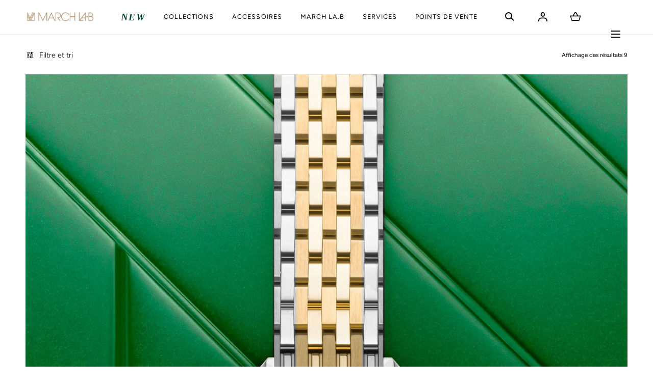

--- FILE ---
content_type: text/html; charset=utf-8
request_url: https://march-lab.com/fr-lv/collections/milady-mansart
body_size: 58555
content:
<!doctype html>
<html class="no-js" lang="fr">
  <head>
    <script type="application/vnd.locksmith+json" data-locksmith>{"version":"v256","locked":false,"initialized":true,"scope":"collection","access_granted":true,"access_denied":false,"requires_customer":false,"manual_lock":false,"remote_lock":false,"has_timeout":false,"remote_rendered":null,"hide_resource":false,"hide_links_to_resource":false,"transparent":true,"locks":{"all":[],"opened":[]},"keys":[],"keys_signature":"4e1d1a54191ebaa1228cf749f30d68f0a5a8d41e75d5f7cc3656b37183d5e312","state":{"template":"collection","theme":186117521732,"product":null,"collection":"milady-mansart","page":null,"blog":null,"article":null,"app":null},"now":1769919060,"path":"\/collections\/milady-mansart","locale_root_url":"\/fr-lv","canonical_url":"https:\/\/march-lab.com\/fr-lv\/collections\/milady-mansart","customer_id":null,"customer_id_signature":"4e1d1a54191ebaa1228cf749f30d68f0a5a8d41e75d5f7cc3656b37183d5e312","cart":null}</script><script data-locksmith>!function(){undefined;!function(){var s=window.Locksmith={},e=document.querySelector('script[type="application/vnd.locksmith+json"]'),n=e&&e.innerHTML;if(s.state={},s.util={},s.loading=!1,n)try{s.state=JSON.parse(n)}catch(d){}if(document.addEventListener&&document.querySelector){var o,a,i,t=[76,79,67,75,83,77,73,84,72,49,49],c=function(){a=t.slice(0)},l="style",r=function(e){e&&27!==e.keyCode&&"click"!==e.type||(document.removeEventListener("keydown",r),document.removeEventListener("click",r),o&&document.body.removeChild(o),o=null)};c(),document.addEventListener("keyup",function(e){if(e.keyCode===a[0]){if(clearTimeout(i),a.shift(),0<a.length)return void(i=setTimeout(c,1e3));c(),r(),(o=document.createElement("div"))[l].width="50%",o[l].maxWidth="1000px",o[l].height="85%",o[l].border="1px rgba(0, 0, 0, 0.2) solid",o[l].background="rgba(255, 255, 255, 0.99)",o[l].borderRadius="4px",o[l].position="fixed",o[l].top="50%",o[l].left="50%",o[l].transform="translateY(-50%) translateX(-50%)",o[l].boxShadow="0 2px 5px rgba(0, 0, 0, 0.3), 0 0 100vh 100vw rgba(0, 0, 0, 0.5)",o[l].zIndex="2147483645";var t=document.createElement("textarea");t.value=JSON.stringify(JSON.parse(n),null,2),t[l].border="none",t[l].display="block",t[l].boxSizing="border-box",t[l].width="100%",t[l].height="100%",t[l].background="transparent",t[l].padding="22px",t[l].fontFamily="monospace",t[l].fontSize="14px",t[l].color="#333",t[l].resize="none",t[l].outline="none",t.readOnly=!0,o.appendChild(t),document.body.appendChild(o),t.addEventListener("click",function(e){e.stopImmediatePropagation()}),t.select(),document.addEventListener("keydown",r),document.addEventListener("click",r)}})}s.isEmbedded=-1!==window.location.search.indexOf("_ab=0&_fd=0&_sc=1"),s.path=s.state.path||window.location.pathname,s.basePath=s.state.locale_root_url.concat("/apps/locksmith").replace(/^\/\//,"/"),s.reloading=!1,s.util.console=window.console||{log:function(){},error:function(){}},s.util.makeUrl=function(e,t){var n,o=s.basePath+e,a=[],i=s.cache();for(n in i)a.push(n+"="+encodeURIComponent(i[n]));for(n in t)a.push(n+"="+encodeURIComponent(t[n]));return s.state.customer_id&&(a.push("customer_id="+encodeURIComponent(s.state.customer_id)),a.push("customer_id_signature="+encodeURIComponent(s.state.customer_id_signature))),o+=(-1===o.indexOf("?")?"?":"&")+a.join("&")},s._initializeCallbacks=[],s.on=function(e,t){if("initialize"!==e)throw'Locksmith.on() currently only supports the "initialize" event';s._initializeCallbacks.push(t)},s.initializeSession=function(e){if(!s.isEmbedded){var t=!1,n=!0,o=!0;(e=e||{}).silent&&(o=n=!(t=!0)),s.ping({silent:t,spinner:n,reload:o,callback:function(){s._initializeCallbacks.forEach(function(e){e()})}})}},s.cache=function(e){var t={};try{var n=function a(e){return(document.cookie.match("(^|; )"+e+"=([^;]*)")||0)[2]};t=JSON.parse(decodeURIComponent(n("locksmith-params")||"{}"))}catch(d){}if(e){for(var o in e)t[o]=e[o];document.cookie="locksmith-params=; expires=Thu, 01 Jan 1970 00:00:00 GMT; path=/",document.cookie="locksmith-params="+encodeURIComponent(JSON.stringify(t))+"; path=/"}return t},s.cache.cart=s.state.cart,s.cache.cartLastSaved=null,s.params=s.cache(),s.util.reload=function(){s.reloading=!0;try{window.location.href=window.location.href.replace(/#.*/,"")}catch(d){s.util.console.error("Preferred reload method failed",d),window.location.reload()}},s.cache.saveCart=function(e){if(!s.cache.cart||s.cache.cart===s.cache.cartLastSaved)return e?e():null;var t=s.cache.cartLastSaved;s.cache.cartLastSaved=s.cache.cart,fetch("/cart/update.js",{method:"POST",headers:{"Content-Type":"application/json",Accept:"application/json"},body:JSON.stringify({attributes:{locksmith:s.cache.cart}})}).then(function(e){if(!e.ok)throw new Error("Cart update failed: "+e.status);return e.json()}).then(function(){e&&e()})["catch"](function(e){if(s.cache.cartLastSaved=t,!s.reloading)throw e})},s.util.spinnerHTML='<style>body{background:#FFF}@keyframes spin{from{transform:rotate(0deg)}to{transform:rotate(360deg)}}#loading{display:flex;width:100%;height:50vh;color:#777;align-items:center;justify-content:center}#loading .spinner{display:block;animation:spin 600ms linear infinite;position:relative;width:50px;height:50px}#loading .spinner-ring{stroke:currentColor;stroke-dasharray:100%;stroke-width:2px;stroke-linecap:round;fill:none}</style><div id="loading"><div class="spinner"><svg width="100%" height="100%"><svg preserveAspectRatio="xMinYMin"><circle class="spinner-ring" cx="50%" cy="50%" r="45%"></circle></svg></svg></div></div>',s.util.clobberBody=function(e){document.body.innerHTML=e},s.util.clobberDocument=function(e){e.responseText&&(e=e.responseText),document.documentElement&&document.removeChild(document.documentElement);var t=document.open("text/html","replace");t.writeln(e),t.close(),setTimeout(function(){var e=t.querySelector("[autofocus]");e&&e.focus()},100)},s.util.serializeForm=function(e){if(e&&"FORM"===e.nodeName){var t,n,o={};for(t=e.elements.length-1;0<=t;t-=1)if(""!==e.elements[t].name)switch(e.elements[t].nodeName){case"INPUT":switch(e.elements[t].type){default:case"text":case"hidden":case"password":case"button":case"reset":case"submit":o[e.elements[t].name]=e.elements[t].value;break;case"checkbox":case"radio":e.elements[t].checked&&(o[e.elements[t].name]=e.elements[t].value);break;case"file":}break;case"TEXTAREA":o[e.elements[t].name]=e.elements[t].value;break;case"SELECT":switch(e.elements[t].type){case"select-one":o[e.elements[t].name]=e.elements[t].value;break;case"select-multiple":for(n=e.elements[t].options.length-1;0<=n;n-=1)e.elements[t].options[n].selected&&(o[e.elements[t].name]=e.elements[t].options[n].value)}break;case"BUTTON":switch(e.elements[t].type){case"reset":case"submit":case"button":o[e.elements[t].name]=e.elements[t].value}}return o}},s.util.on=function(e,i,s,t){t=t||document;var c="locksmith-"+e+i,n=function(e){var t=e.target,n=e.target.parentElement,o=t&&t.className&&(t.className.baseVal||t.className)||"",a=n&&n.className&&(n.className.baseVal||n.className)||"";("string"==typeof o&&-1!==o.split(/\s+/).indexOf(i)||"string"==typeof a&&-1!==a.split(/\s+/).indexOf(i))&&!e[c]&&(e[c]=!0,s(e))};t.attachEvent?t.attachEvent(e,n):t.addEventListener(e,n,!1)},s.util.enableActions=function(e){s.util.on("click","locksmith-action",function(e){e.preventDefault();var t=e.target;t.dataset.confirmWith&&!confirm(t.dataset.confirmWith)||(t.disabled=!0,t.innerText=t.dataset.disableWith,s.post("/action",t.dataset.locksmithParams,{spinner:!1,type:"text",success:function(e){(e=JSON.parse(e.responseText)).message&&alert(e.message),s.util.reload()}}))},e)},s.util.inject=function(e,t){var n=["data","locksmith","append"];if(-1!==t.indexOf(n.join("-"))){var o=document.createElement("div");o.innerHTML=t,e.appendChild(o)}else e.innerHTML=t;var a,i,s=e.querySelectorAll("script");for(i=0;i<s.length;++i){a=s[i];var c=document.createElement("script");if(a.type&&(c.type=a.type),a.src)c.src=a.src;else{var l=document.createTextNode(a.innerHTML);c.appendChild(l)}e.appendChild(c)}var r=e.querySelector("[autofocus]");r&&r.focus()},s.post=function(e,t,n){!1!==(n=n||{}).spinner&&s.util.clobberBody(s.util.spinnerHTML);var o={};n.container===document?(o.layout=1,n.success=function(e){s.util.clobberDocument(e)}):n.container&&(o.layout=0,n.success=function(e){var t=document.getElementById(n.container);s.util.inject(t,e),t.id===t.firstChild.id&&t.parentElement.replaceChild(t.firstChild,t)}),n.form_type&&(t.form_type=n.form_type),n.include_layout_classes!==undefined&&(t.include_layout_classes=n.include_layout_classes),n.lock_id!==undefined&&(t.lock_id=n.lock_id),s.loading=!0;var a=s.util.makeUrl(e,o),i="json"===n.type||"text"===n.type;fetch(a,{method:"POST",headers:{"Content-Type":"application/json",Accept:i?"application/json":"text/html"},body:JSON.stringify(t)}).then(function(e){if(!e.ok)throw new Error("Request failed: "+e.status);return e.text()}).then(function(e){var t=n.success||s.util.clobberDocument;t(i?{responseText:e}:e)})["catch"](function(e){if(!s.reloading)if("dashboard.weglot.com"!==window.location.host){if(!n.silent)throw alert("Something went wrong! Please refresh and try again."),e;console.error(e)}else console.error(e)})["finally"](function(){s.loading=!1})},s.postResource=function(e,t){e.path=s.path,e.search=window.location.search,e.state=s.state,e.passcode&&(e.passcode=e.passcode.trim()),e.email&&(e.email=e.email.trim()),e.state.cart=s.cache.cart,e.locksmith_json=s.jsonTag,e.locksmith_json_signature=s.jsonTagSignature,s.post("/resource",e,t)},s.ping=function(e){if(!s.isEmbedded){e=e||{};var t=function(){e.reload?s.util.reload():"function"==typeof e.callback&&e.callback()};s.post("/ping",{path:s.path,search:window.location.search,state:s.state},{spinner:!!e.spinner,silent:"undefined"==typeof e.silent||e.silent,type:"text",success:function(e){e&&e.responseText?((e=JSON.parse(e.responseText)).messages&&0<e.messages.length&&s.showMessages(e.messages),e.cart&&s.cache.cart!==e.cart?(s.cache.cart=e.cart,s.cache.saveCart(function(){t(),e.cart&&e.cart.match(/^.+:/)&&s.util.reload()})):t()):console.error("[Locksmith] Invalid result in ping callback:",e)}})}},s.timeoutMonitor=function(){var e=s.cache.cart;s.ping({callback:function(){e!==s.cache.cart||setTimeout(function(){s.timeoutMonitor()},6e4)}})},s.showMessages=function(e){var t=document.createElement("div");t.style.position="fixed",t.style.left=0,t.style.right=0,t.style.bottom="-50px",t.style.opacity=0,t.style.background="#191919",t.style.color="#ddd",t.style.transition="bottom 0.2s, opacity 0.2s",t.style.zIndex=999999,t.innerHTML="        <style>          .locksmith-ab .locksmith-b { display: none; }          .locksmith-ab.toggled .locksmith-b { display: flex; }          .locksmith-ab.toggled .locksmith-a { display: none; }          .locksmith-flex { display: flex; flex-wrap: wrap; justify-content: space-between; align-items: center; padding: 10px 20px; }          .locksmith-message + .locksmith-message { border-top: 1px #555 solid; }          .locksmith-message a { color: inherit; font-weight: bold; }          .locksmith-message a:hover { color: inherit; opacity: 0.8; }          a.locksmith-ab-toggle { font-weight: inherit; text-decoration: underline; }          .locksmith-text { flex-grow: 1; }          .locksmith-cta { flex-grow: 0; text-align: right; }          .locksmith-cta button { transform: scale(0.8); transform-origin: left; }          .locksmith-cta > * { display: block; }          .locksmith-cta > * + * { margin-top: 10px; }          .locksmith-message a.locksmith-close { flex-grow: 0; text-decoration: none; margin-left: 15px; font-size: 30px; font-family: monospace; display: block; padding: 2px 10px; }                    @media screen and (max-width: 600px) {            .locksmith-wide-only { display: none !important; }            .locksmith-flex { padding: 0 15px; }            .locksmith-flex > * { margin-top: 5px; margin-bottom: 5px; }            .locksmith-cta { text-align: left; }          }                    @media screen and (min-width: 601px) {            .locksmith-narrow-only { display: none !important; }          }        </style>      "+e.map(function(e){return'<div class="locksmith-message">'+e+"</div>"}).join(""),document.body.appendChild(t),document.body.style.position="relative",document.body.parentElement.style.paddingBottom=t.offsetHeight+"px",setTimeout(function(){t.style.bottom=0,t.style.opacity=1},50),s.util.on("click","locksmith-ab-toggle",function(e){e.preventDefault();for(var t=e.target.parentElement;-1===t.className.split(" ").indexOf("locksmith-ab");)t=t.parentElement;-1!==t.className.split(" ").indexOf("toggled")?t.className=t.className.replace("toggled",""):t.className=t.className+" toggled"}),s.util.enableActions(t)}}()}();</script>
      <script data-locksmith>Locksmith.cache.cart=null</script>

  <script data-locksmith>Locksmith.jsonTag="{\"version\":\"v256\",\"locked\":false,\"initialized\":true,\"scope\":\"collection\",\"access_granted\":true,\"access_denied\":false,\"requires_customer\":false,\"manual_lock\":false,\"remote_lock\":false,\"has_timeout\":false,\"remote_rendered\":null,\"hide_resource\":false,\"hide_links_to_resource\":false,\"transparent\":true,\"locks\":{\"all\":[],\"opened\":[]},\"keys\":[],\"keys_signature\":\"4e1d1a54191ebaa1228cf749f30d68f0a5a8d41e75d5f7cc3656b37183d5e312\",\"state\":{\"template\":\"collection\",\"theme\":186117521732,\"product\":null,\"collection\":\"milady-mansart\",\"page\":null,\"blog\":null,\"article\":null,\"app\":null},\"now\":1769919060,\"path\":\"\\\/collections\\\/milady-mansart\",\"locale_root_url\":\"\\\/fr-lv\",\"canonical_url\":\"https:\\\/\\\/march-lab.com\\\/fr-lv\\\/collections\\\/milady-mansart\",\"customer_id\":null,\"customer_id_signature\":\"4e1d1a54191ebaa1228cf749f30d68f0a5a8d41e75d5f7cc3656b37183d5e312\",\"cart\":null}";Locksmith.jsonTagSignature="efcc16d69f656681ca399439f079e12351107244ce7e0ad187941cfc3137adf7"</script>
    <meta charset="utf-8">
    <meta http-equiv="X-UA-Compatible" content="IE=edge">
    <meta name="viewport" content="width=device-width,initial-scale=1">
    <meta name="theme-color" content="">
    <link rel="canonical" href="https://march-lab.com/fr-lv/collections/milady-mansart">
    <link rel="preconnect" href="https://cdn.shopify.com" crossorigin><link rel="icon" type="image/png" href="//march-lab.com/cdn/shop/files/Capture_d_A_cran_2023-04-21_A__19.54.36-removebg-preview.png?crop=center&height=32&v=1682099957&width=32"><link rel="preconnect" href="https://fonts.shopifycdn.com" crossorigin><title>MILADY MANSART &ndash; MARCH LA.B</title>

<meta property="og:site_name" content="MARCH LA.B">
<meta property="og:url" content="https://march-lab.com/fr-lv/collections/milady-mansart"><meta property="og:title" content="MILADY MANSART">
<meta property="og:type" content="product.group">
<meta property="og:description" content="Découvrez notre sélection de montres automatiques &amp; à quartz de qualité pour hommes et femmes vendues au juste prix. Plongez dans le monde des années 60 et 70.">
<meta property="og:image" content="http://march-lab.com/cdn/shop/files/LOGO_HORIZONTAL_DEFINITIF.png?v=1768396378&width=2713">
<meta property="og:image:secure_url" content="https://march-lab.com/cdn/shop/files/LOGO_HORIZONTAL_DEFINITIF.png?v=1768396378&width=2713">
<meta property="og:image:width" content="2713">
  <meta property="og:image:height" content="376"><meta name="twitter:card" content="summary_large_image"><meta name="twitter:title" content="MILADY MANSART">
<meta name="twitter:description" content="Découvrez notre sélection de montres automatiques &amp; à quartz de qualité pour hommes et femmes vendues au juste prix. Plongez dans le monde des années 60 et 70.">
<script src="//march-lab.com/cdn/shop/t/65/assets/pubsub.js?v=158357773527763999511768511710" defer="defer"></script>
    <script src="//march-lab.com/cdn/shop/t/65/assets/global.js?v=19073323134835395181768511706" defer="defer"></script>
    <script src="//march-lab.com/cdn/shop/t/65/assets/localization-form.js?v=96801384334417029991768511710" defer="defer"></script>

    <script>window.performance && window.performance.mark && window.performance.mark('shopify.content_for_header.start');</script><meta name="facebook-domain-verification" content="ttaviidbbuaini53a6gyor9p15pi76">
<meta name="google-site-verification" content="WOgbw9stj7XckTnAeoo31nLr-El-cqzB74zz2JAg2qc">
<meta id="shopify-digital-wallet" name="shopify-digital-wallet" content="/61398745239/digital_wallets/dialog">
<meta name="shopify-checkout-api-token" content="e0d21e0fe865b9268f4eff9dfa84bc36">
<meta id="in-context-paypal-metadata" data-shop-id="61398745239" data-venmo-supported="false" data-environment="production" data-locale="fr_FR" data-paypal-v4="true" data-currency="EUR">
<link rel="alternate" type="application/atom+xml" title="Feed" href="/fr-lv/collections/milady-mansart.atom" />
<link rel="alternate" hreflang="x-default" href="https://march-lab.com/collections/milady-mansart">
<link rel="alternate" hreflang="fr" href="https://march-lab.com/collections/milady-mansart">
<link rel="alternate" hreflang="en" href="https://march-lab.com/en/collections/milady-mansart">
<link rel="alternate" hreflang="fr-DE" href="https://march-lab.com/fr-de/collections/milady-mansart">
<link rel="alternate" hreflang="en-DE" href="https://march-lab.com/en-de/collections/milady-mansart">
<link rel="alternate" hreflang="fr-AT" href="https://march-lab.com/fr-at/collections/milady-mansart">
<link rel="alternate" hreflang="en-AT" href="https://march-lab.com/en-at/collections/milady-mansart">
<link rel="alternate" hreflang="fr-BE" href="https://march-lab.com/fr-be/collections/milady-mansart">
<link rel="alternate" hreflang="en-BE" href="https://march-lab.com/en-be/collections/milady-mansart">
<link rel="alternate" hreflang="fr-BG" href="https://march-lab.com/fr-bg/collections/milady-mansart">
<link rel="alternate" hreflang="en-BG" href="https://march-lab.com/en-bg/collections/milady-mansart">
<link rel="alternate" hreflang="fr-CY" href="https://march-lab.com/fr-cy/collections/milady-mansart">
<link rel="alternate" hreflang="fr-HR" href="https://march-lab.com/fr-hr/collections/milady-mansart">
<link rel="alternate" hreflang="en-HR" href="https://march-lab.com/en-hr/collections/milady-mansart">
<link rel="alternate" hreflang="fr-DK" href="https://march-lab.com/fr-dk/collections/milady-mansart">
<link rel="alternate" hreflang="en-DK" href="https://march-lab.com/en-dk/collections/milady-mansart">
<link rel="alternate" hreflang="fr-ES" href="https://march-lab.com/fr-es/collections/milady-mansart">
<link rel="alternate" hreflang="en-ES" href="https://march-lab.com/en-es/collections/milady-mansart">
<link rel="alternate" hreflang="fr-EE" href="https://march-lab.com/fr-ee/collections/milady-mansart">
<link rel="alternate" hreflang="en-EE" href="https://march-lab.com/en-ee/collections/milady-mansart">
<link rel="alternate" hreflang="fr-FI" href="https://march-lab.com/fr-fi/collections/milady-mansart">
<link rel="alternate" hreflang="en-FI" href="https://march-lab.com/en-fi/collections/milady-mansart">
<link rel="alternate" hreflang="fr-GR" href="https://march-lab.com/fr-gr/collections/milady-mansart">
<link rel="alternate" hreflang="en-GR" href="https://march-lab.com/en-gr/collections/milady-mansart">
<link rel="alternate" hreflang="fr-HU" href="https://march-lab.com/fr-hu/collections/milady-mansart">
<link rel="alternate" hreflang="en-HU" href="https://march-lab.com/en-hu/collections/milady-mansart">
<link rel="alternate" hreflang="fr-IE" href="https://march-lab.com/fr-ie/collections/milady-mansart">
<link rel="alternate" hreflang="en-IE" href="https://march-lab.com/en-ie/collections/milady-mansart">
<link rel="alternate" hreflang="fr-IT" href="https://march-lab.com/fr-it/collections/milady-mansart">
<link rel="alternate" hreflang="en-IT" href="https://march-lab.com/en-it/collections/milady-mansart">
<link rel="alternate" hreflang="fr-LV" href="https://march-lab.com/fr-lv/collections/milady-mansart">
<link rel="alternate" hreflang="en-LV" href="https://march-lab.com/en-lv/collections/milady-mansart">
<link rel="alternate" hreflang="fr-LT" href="https://march-lab.com/fr-lt/collections/milady-mansart">
<link rel="alternate" hreflang="en-LT" href="https://march-lab.com/en-lt/collections/milady-mansart">
<link rel="alternate" hreflang="fr-LU" href="https://march-lab.com/fr-lu/collections/milady-mansart">
<link rel="alternate" hreflang="fr-MT" href="https://march-lab.com/fr-mt/collections/milady-mansart">
<link rel="alternate" hreflang="fr-NL" href="https://march-lab.com/fr-nl/collections/milady-mansart">
<link rel="alternate" hreflang="en-NL" href="https://march-lab.com/en-nl/collections/milady-mansart">
<link rel="alternate" hreflang="fr-PL" href="https://march-lab.com/fr-pl/collections/milady-mansart">
<link rel="alternate" hreflang="en-PL" href="https://march-lab.com/en-pl/collections/milady-mansart">
<link rel="alternate" hreflang="fr-PT" href="https://march-lab.com/fr-pt/collections/milady-mansart">
<link rel="alternate" hreflang="en-PT" href="https://march-lab.com/en-pt/collections/milady-mansart">
<link rel="alternate" hreflang="fr-CZ" href="https://march-lab.com/fr-cz/collections/milady-mansart">
<link rel="alternate" hreflang="en-CZ" href="https://march-lab.com/en-cz/collections/milady-mansart">
<link rel="alternate" hreflang="fr-RO" href="https://march-lab.com/fr-ro/collections/milady-mansart">
<link rel="alternate" hreflang="en-RO" href="https://march-lab.com/en-ro/collections/milady-mansart">
<link rel="alternate" hreflang="fr-SK" href="https://march-lab.com/fr-sk/collections/milady-mansart">
<link rel="alternate" hreflang="en-SK" href="https://march-lab.com/en-sk/collections/milady-mansart">
<link rel="alternate" hreflang="fr-SI" href="https://march-lab.com/fr-si/collections/milady-mansart">
<link rel="alternate" hreflang="en-SI" href="https://march-lab.com/en-si/collections/milady-mansart">
<link rel="alternate" hreflang="fr-SE" href="https://march-lab.com/fr-se/collections/milady-mansart">
<link rel="alternate" hreflang="en-SE" href="https://march-lab.com/en-se/collections/milady-mansart">
<link rel="alternate" hreflang="fr-GB" href="https://march-lab.com/fr-gb/collections/milady-mansart">
<link rel="alternate" hreflang="en-GB" href="https://march-lab.com/en-gb/collections/milady-mansart">
<link rel="alternate" hreflang="fr-CH" href="https://march-lab.com/fr-ch/collections/milady-mansart">
<link rel="alternate" hreflang="en-CH" href="https://march-lab.com/en-ch/collections/milady-mansart">
<link rel="alternate" hreflang="fr-US" href="https://march-lab.com/fr-us/collections/milady-mansart">
<link rel="alternate" hreflang="en-US" href="https://march-lab.com/en-us/collections/milady-mansart">
<link rel="alternate" hreflang="fr-CA" href="https://march-lab.com/fr-ca/collections/milady-mansart">
<link rel="alternate" hreflang="en-CA" href="https://march-lab.com/en-ca/collections/milady-mansart">
<link rel="alternate" hreflang="fr-MX" href="https://march-lab.com/fr-mx/collections/milady-mansart">
<link rel="alternate" hreflang="en-MX" href="https://march-lab.com/en-mx/collections/milady-mansart">
<link rel="alternate" hreflang="fr-AD" href="https://march-lab.com/fr-ad/collections/milady-mansart">
<link rel="alternate" hreflang="fr-GL" href="https://march-lab.com/fr-gl/collections/milady-mansart">
<link rel="alternate" hreflang="en-GL" href="https://march-lab.com/en-gl/collections/milady-mansart">
<link rel="alternate" hreflang="fr-GP" href="https://march-lab.com/fr-gp/collections/milady-mansart">
<link rel="alternate" hreflang="fr-IS" href="https://march-lab.com/fr-is/collections/milady-mansart">
<link rel="alternate" hreflang="en-IS" href="https://march-lab.com/en-is/collections/milady-mansart">
<link rel="alternate" hreflang="fr-YT" href="https://march-lab.com/fr-yt/collections/milady-mansart">
<link rel="alternate" hreflang="fr-MC" href="https://march-lab.com/fr-mc/collections/milady-mansart">
<link rel="alternate" hreflang="fr-ME" href="https://march-lab.com/fr-me/collections/milady-mansart">
<link rel="alternate" hreflang="en-ME" href="https://march-lab.com/en-me/collections/milady-mansart">
<link rel="alternate" hreflang="fr-NO" href="https://march-lab.com/fr-no/collections/milady-mansart">
<link rel="alternate" hreflang="en-NO" href="https://march-lab.com/en-no/collections/milady-mansart">
<link rel="alternate" hreflang="fr-RE" href="https://march-lab.com/fr-re/collections/milady-mansart">
<link rel="alternate" hreflang="fr-TR" href="https://march-lab.com/fr-tr/collections/milady-mansart">
<link rel="alternate" hreflang="en-TR" href="https://march-lab.com/en-tr/collections/milady-mansart">
<link rel="alternate" type="application/json+oembed" href="https://march-lab.com/fr-lv/collections/milady-mansart.oembed">
<script async="async" src="/checkouts/internal/preloads.js?locale=fr-LV"></script>
<script id="apple-pay-shop-capabilities" type="application/json">{"shopId":61398745239,"countryCode":"FR","currencyCode":"EUR","merchantCapabilities":["supports3DS"],"merchantId":"gid:\/\/shopify\/Shop\/61398745239","merchantName":"MARCH LA.B","requiredBillingContactFields":["postalAddress","email","phone"],"requiredShippingContactFields":["postalAddress","email","phone"],"shippingType":"shipping","supportedNetworks":["visa","masterCard","amex","maestro"],"total":{"type":"pending","label":"MARCH LA.B","amount":"1.00"},"shopifyPaymentsEnabled":true,"supportsSubscriptions":true}</script>
<script id="shopify-features" type="application/json">{"accessToken":"e0d21e0fe865b9268f4eff9dfa84bc36","betas":["rich-media-storefront-analytics"],"domain":"march-lab.com","predictiveSearch":true,"shopId":61398745239,"locale":"fr"}</script>
<script>var Shopify = Shopify || {};
Shopify.shop = "march-la-b.myshopify.com";
Shopify.locale = "fr";
Shopify.currency = {"active":"EUR","rate":"1.0"};
Shopify.country = "LV";
Shopify.theme = {"name":"March-lab\/main","id":186117521732,"schema_name":"Mojave","schema_version":"2.0.14","theme_store_id":null,"role":"main"};
Shopify.theme.handle = "null";
Shopify.theme.style = {"id":null,"handle":null};
Shopify.cdnHost = "march-lab.com/cdn";
Shopify.routes = Shopify.routes || {};
Shopify.routes.root = "/fr-lv/";</script>
<script type="module">!function(o){(o.Shopify=o.Shopify||{}).modules=!0}(window);</script>
<script>!function(o){function n(){var o=[];function n(){o.push(Array.prototype.slice.apply(arguments))}return n.q=o,n}var t=o.Shopify=o.Shopify||{};t.loadFeatures=n(),t.autoloadFeatures=n()}(window);</script>
<script id="shop-js-analytics" type="application/json">{"pageType":"collection"}</script>
<script defer="defer" async type="module" src="//march-lab.com/cdn/shopifycloud/shop-js/modules/v2/client.init-shop-cart-sync_Lpn8ZOi5.fr.esm.js"></script>
<script defer="defer" async type="module" src="//march-lab.com/cdn/shopifycloud/shop-js/modules/v2/chunk.common_X4Hu3kma.esm.js"></script>
<script defer="defer" async type="module" src="//march-lab.com/cdn/shopifycloud/shop-js/modules/v2/chunk.modal_BV0V5IrV.esm.js"></script>
<script type="module">
  await import("//march-lab.com/cdn/shopifycloud/shop-js/modules/v2/client.init-shop-cart-sync_Lpn8ZOi5.fr.esm.js");
await import("//march-lab.com/cdn/shopifycloud/shop-js/modules/v2/chunk.common_X4Hu3kma.esm.js");
await import("//march-lab.com/cdn/shopifycloud/shop-js/modules/v2/chunk.modal_BV0V5IrV.esm.js");

  window.Shopify.SignInWithShop?.initShopCartSync?.({"fedCMEnabled":true,"windoidEnabled":true});

</script>
<script>(function() {
  var isLoaded = false;
  function asyncLoad() {
    if (isLoaded) return;
    isLoaded = true;
    var urls = ["https:\/\/d1564fddzjmdj5.cloudfront.net\/initializercolissimo.js?app_name=happycolissimo\u0026cloud=d1564fddzjmdj5.cloudfront.net\u0026shop=march-la-b.myshopify.com","https:\/\/plugin.brevo.com\/integrations\/api\/automation\/script?user_connection_id=6579c2a836aac35a6939adf8\u0026ma-key=1o9kakwwxuiyhlayocz64q8s\u0026shop=march-la-b.myshopify.com","https:\/\/plugin.brevo.com\/integrations\/api\/sy\/cart_tracking\/script?ma-key=1o9kakwwxuiyhlayocz64q8s\u0026user_connection_id=6579c2a836aac35a6939adf8\u0026shop=march-la-b.myshopify.com","https:\/\/storage.nfcube.com\/instafeed-bc0f1d0e1859cafe29061246022832de.js?shop=march-la-b.myshopify.com","https:\/\/cdn.logbase.io\/lb-upsell-wrapper.js?shop=march-la-b.myshopify.com"];
    for (var i = 0; i < urls.length; i++) {
      var s = document.createElement('script');
      s.type = 'text/javascript';
      s.async = true;
      s.src = urls[i];
      var x = document.getElementsByTagName('script')[0];
      x.parentNode.insertBefore(s, x);
    }
  };
  if(window.attachEvent) {
    window.attachEvent('onload', asyncLoad);
  } else {
    window.addEventListener('load', asyncLoad, false);
  }
})();</script>
<script id="__st">var __st={"a":61398745239,"offset":3600,"reqid":"5f5c6974-d3af-4029-aab6-570cb5740ea9-1769919060","pageurl":"march-lab.com\/fr-lv\/collections\/milady-mansart","u":"da8f31e4c0b5","p":"collection","rtyp":"collection","rid":621571866948};</script>
<script>window.ShopifyPaypalV4VisibilityTracking = true;</script>
<script id="captcha-bootstrap">!function(){'use strict';const t='contact',e='account',n='new_comment',o=[[t,t],['blogs',n],['comments',n],[t,'customer']],c=[[e,'customer_login'],[e,'guest_login'],[e,'recover_customer_password'],[e,'create_customer']],r=t=>t.map((([t,e])=>`form[action*='/${t}']:not([data-nocaptcha='true']) input[name='form_type'][value='${e}']`)).join(','),a=t=>()=>t?[...document.querySelectorAll(t)].map((t=>t.form)):[];function s(){const t=[...o],e=r(t);return a(e)}const i='password',u='form_key',d=['recaptcha-v3-token','g-recaptcha-response','h-captcha-response',i],f=()=>{try{return window.sessionStorage}catch{return}},m='__shopify_v',_=t=>t.elements[u];function p(t,e,n=!1){try{const o=window.sessionStorage,c=JSON.parse(o.getItem(e)),{data:r}=function(t){const{data:e,action:n}=t;return t[m]||n?{data:e,action:n}:{data:t,action:n}}(c);for(const[e,n]of Object.entries(r))t.elements[e]&&(t.elements[e].value=n);n&&o.removeItem(e)}catch(o){console.error('form repopulation failed',{error:o})}}const l='form_type',E='cptcha';function T(t){t.dataset[E]=!0}const w=window,h=w.document,L='Shopify',v='ce_forms',y='captcha';let A=!1;((t,e)=>{const n=(g='f06e6c50-85a8-45c8-87d0-21a2b65856fe',I='https://cdn.shopify.com/shopifycloud/storefront-forms-hcaptcha/ce_storefront_forms_captcha_hcaptcha.v1.5.2.iife.js',D={infoText:'Protégé par hCaptcha',privacyText:'Confidentialité',termsText:'Conditions'},(t,e,n)=>{const o=w[L][v],c=o.bindForm;if(c)return c(t,g,e,D).then(n);var r;o.q.push([[t,g,e,D],n]),r=I,A||(h.body.append(Object.assign(h.createElement('script'),{id:'captcha-provider',async:!0,src:r})),A=!0)});var g,I,D;w[L]=w[L]||{},w[L][v]=w[L][v]||{},w[L][v].q=[],w[L][y]=w[L][y]||{},w[L][y].protect=function(t,e){n(t,void 0,e),T(t)},Object.freeze(w[L][y]),function(t,e,n,w,h,L){const[v,y,A,g]=function(t,e,n){const i=e?o:[],u=t?c:[],d=[...i,...u],f=r(d),m=r(i),_=r(d.filter((([t,e])=>n.includes(e))));return[a(f),a(m),a(_),s()]}(w,h,L),I=t=>{const e=t.target;return e instanceof HTMLFormElement?e:e&&e.form},D=t=>v().includes(t);t.addEventListener('submit',(t=>{const e=I(t);if(!e)return;const n=D(e)&&!e.dataset.hcaptchaBound&&!e.dataset.recaptchaBound,o=_(e),c=g().includes(e)&&(!o||!o.value);(n||c)&&t.preventDefault(),c&&!n&&(function(t){try{if(!f())return;!function(t){const e=f();if(!e)return;const n=_(t);if(!n)return;const o=n.value;o&&e.removeItem(o)}(t);const e=Array.from(Array(32),(()=>Math.random().toString(36)[2])).join('');!function(t,e){_(t)||t.append(Object.assign(document.createElement('input'),{type:'hidden',name:u})),t.elements[u].value=e}(t,e),function(t,e){const n=f();if(!n)return;const o=[...t.querySelectorAll(`input[type='${i}']`)].map((({name:t})=>t)),c=[...d,...o],r={};for(const[a,s]of new FormData(t).entries())c.includes(a)||(r[a]=s);n.setItem(e,JSON.stringify({[m]:1,action:t.action,data:r}))}(t,e)}catch(e){console.error('failed to persist form',e)}}(e),e.submit())}));const S=(t,e)=>{t&&!t.dataset[E]&&(n(t,e.some((e=>e===t))),T(t))};for(const o of['focusin','change'])t.addEventListener(o,(t=>{const e=I(t);D(e)&&S(e,y())}));const B=e.get('form_key'),M=e.get(l),P=B&&M;t.addEventListener('DOMContentLoaded',(()=>{const t=y();if(P)for(const e of t)e.elements[l].value===M&&p(e,B);[...new Set([...A(),...v().filter((t=>'true'===t.dataset.shopifyCaptcha))])].forEach((e=>S(e,t)))}))}(h,new URLSearchParams(w.location.search),n,t,e,['guest_login'])})(!0,!0)}();</script>
<script integrity="sha256-4kQ18oKyAcykRKYeNunJcIwy7WH5gtpwJnB7kiuLZ1E=" data-source-attribution="shopify.loadfeatures" defer="defer" src="//march-lab.com/cdn/shopifycloud/storefront/assets/storefront/load_feature-a0a9edcb.js" crossorigin="anonymous"></script>
<script data-source-attribution="shopify.dynamic_checkout.dynamic.init">var Shopify=Shopify||{};Shopify.PaymentButton=Shopify.PaymentButton||{isStorefrontPortableWallets:!0,init:function(){window.Shopify.PaymentButton.init=function(){};var t=document.createElement("script");t.src="https://march-lab.com/cdn/shopifycloud/portable-wallets/latest/portable-wallets.fr.js",t.type="module",document.head.appendChild(t)}};
</script>
<script data-source-attribution="shopify.dynamic_checkout.buyer_consent">
  function portableWalletsHideBuyerConsent(e){var t=document.getElementById("shopify-buyer-consent"),n=document.getElementById("shopify-subscription-policy-button");t&&n&&(t.classList.add("hidden"),t.setAttribute("aria-hidden","true"),n.removeEventListener("click",e))}function portableWalletsShowBuyerConsent(e){var t=document.getElementById("shopify-buyer-consent"),n=document.getElementById("shopify-subscription-policy-button");t&&n&&(t.classList.remove("hidden"),t.removeAttribute("aria-hidden"),n.addEventListener("click",e))}window.Shopify?.PaymentButton&&(window.Shopify.PaymentButton.hideBuyerConsent=portableWalletsHideBuyerConsent,window.Shopify.PaymentButton.showBuyerConsent=portableWalletsShowBuyerConsent);
</script>
<script data-source-attribution="shopify.dynamic_checkout.cart.bootstrap">document.addEventListener("DOMContentLoaded",(function(){function t(){return document.querySelector("shopify-accelerated-checkout-cart, shopify-accelerated-checkout")}if(t())Shopify.PaymentButton.init();else{new MutationObserver((function(e,n){t()&&(Shopify.PaymentButton.init(),n.disconnect())})).observe(document.body,{childList:!0,subtree:!0})}}));
</script>
<link id="shopify-accelerated-checkout-styles" rel="stylesheet" media="screen" href="https://march-lab.com/cdn/shopifycloud/portable-wallets/latest/accelerated-checkout-backwards-compat.css" crossorigin="anonymous">
<style id="shopify-accelerated-checkout-cart">
        #shopify-buyer-consent {
  margin-top: 1em;
  display: inline-block;
  width: 100%;
}

#shopify-buyer-consent.hidden {
  display: none;
}

#shopify-subscription-policy-button {
  background: none;
  border: none;
  padding: 0;
  text-decoration: underline;
  font-size: inherit;
  cursor: pointer;
}

#shopify-subscription-policy-button::before {
  box-shadow: none;
}

      </style>

<script>window.performance && window.performance.mark && window.performance.mark('shopify.content_for_header.end');</script>


<style data-shopify>
@font-face {
  font-family: Figtree;
  font-weight: 300;
  font-style: normal;
  font-display: swap;
  src: url("//march-lab.com/cdn/fonts/figtree/figtree_n3.e4cc0323f8b9feb279bf6ced9d868d88ce80289f.woff2") format("woff2"),
       url("//march-lab.com/cdn/fonts/figtree/figtree_n3.db79ac3fb83d054d99bd79fccf8e8782b5cf449e.woff") format("woff");
}
@font-face {
  font-family: Figtree;
  font-weight: 300;
  font-style: italic;
  font-display: swap;
  src: url("//march-lab.com/cdn/fonts/figtree/figtree_i3.914abbe7a583759f0a18bf02652c9ee1f4bb1c6d.woff2") format("woff2"),
       url("//march-lab.com/cdn/fonts/figtree/figtree_i3.3d7354f07ddb3c61082efcb69896c65d6c00d9fa.woff") format("woff");
}
@font-face {
  font-family: Figtree;
  font-weight: 400;
  font-style: normal;
  font-display: swap;
  src: url("//march-lab.com/cdn/fonts/figtree/figtree_n4.3c0838aba1701047e60be6a99a1b0a40ce9b8419.woff2") format("woff2"),
       url("//march-lab.com/cdn/fonts/figtree/figtree_n4.c0575d1db21fc3821f17fd6617d3dee552312137.woff") format("woff");
}
@font-face {
  font-family: Figtree;
  font-weight: 400;
  font-style: italic;
  font-display: swap;
  src: url("//march-lab.com/cdn/fonts/figtree/figtree_i4.89f7a4275c064845c304a4cf8a4a586060656db2.woff2") format("woff2"),
       url("//march-lab.com/cdn/fonts/figtree/figtree_i4.6f955aaaafc55a22ffc1f32ecf3756859a5ad3e2.woff") format("woff");
}
@font-face {
  font-family: Figtree;
  font-weight: 500;
  font-style: normal;
  font-display: swap;
  src: url("//march-lab.com/cdn/fonts/figtree/figtree_n5.3b6b7df38aa5986536945796e1f947445832047c.woff2") format("woff2"),
       url("//march-lab.com/cdn/fonts/figtree/figtree_n5.f26bf6dcae278b0ed902605f6605fa3338e81dab.woff") format("woff");
}
@font-face {
  font-family: Figtree;
  font-weight: 500;
  font-style: italic;
  font-display: swap;
  src: url("//march-lab.com/cdn/fonts/figtree/figtree_i5.969396f679a62854cf82dbf67acc5721e41351f0.woff2") format("woff2"),
       url("//march-lab.com/cdn/fonts/figtree/figtree_i5.93bc1cad6c73ca9815f9777c49176dfc9d2890dd.woff") format("woff");
}
@font-face {
  font-family: Figtree;
  font-weight: 600;
  font-style: normal;
  font-display: swap;
  src: url("//march-lab.com/cdn/fonts/figtree/figtree_n6.9d1ea52bb49a0a86cfd1b0383d00f83d3fcc14de.woff2") format("woff2"),
       url("//march-lab.com/cdn/fonts/figtree/figtree_n6.f0fcdea525a0e47b2ae4ab645832a8e8a96d31d3.woff") format("woff");
}
@font-face {
  font-family: Figtree;
  font-weight: 600;
  font-style: italic;
  font-display: swap;
  src: url("//march-lab.com/cdn/fonts/figtree/figtree_i6.702baae75738b446cfbed6ac0d60cab7b21e61ba.woff2") format("woff2"),
       url("//march-lab.com/cdn/fonts/figtree/figtree_i6.6b8dc40d16c9905d29525156e284509f871ce8f9.woff") format("woff");
}
@font-face {
  font-family: Figtree;
  font-weight: 700;
  font-style: normal;
  font-display: swap;
  src: url("//march-lab.com/cdn/fonts/figtree/figtree_n7.2fd9bfe01586148e644724096c9d75e8c7a90e55.woff2") format("woff2"),
       url("//march-lab.com/cdn/fonts/figtree/figtree_n7.ea05de92d862f9594794ab281c4c3a67501ef5fc.woff") format("woff");
}
@font-face {
  font-family: Figtree;
  font-weight: 700;
  font-style: italic;
  font-display: swap;
  src: url("//march-lab.com/cdn/fonts/figtree/figtree_i7.06add7096a6f2ab742e09ec7e498115904eda1fe.woff2") format("woff2"),
       url("//march-lab.com/cdn/fonts/figtree/figtree_i7.ee584b5fcaccdbb5518c0228158941f8df81b101.woff") format("woff");
}
@font-face {
  font-family: Figtree;
  font-weight: 800;
  font-style: normal;
  font-display: swap;
  src: url("//march-lab.com/cdn/fonts/figtree/figtree_n8.9ff6d071825a72d8671959a058f3e57a9f1ff61f.woff2") format("woff2"),
       url("//march-lab.com/cdn/fonts/figtree/figtree_n8.717cfbca15cfe9904984ba933599ab134f457561.woff") format("woff");
}
@font-face {
  font-family: Figtree;
  font-weight: 800;
  font-style: italic;
  font-display: swap;
  src: url("//march-lab.com/cdn/fonts/figtree/figtree_i8.02c752aa45f8bfed6242103af0fc34886d746eb5.woff2") format("woff2"),
       url("//march-lab.com/cdn/fonts/figtree/figtree_i8.f1742e2cfd8cc8b67d71cdb4f81b9a94bc054d9a.woff") format("woff");
}
@font-face {
  font-family: Figtree;
  font-weight: 900;
  font-style: normal;
  font-display: swap;
  src: url("//march-lab.com/cdn/fonts/figtree/figtree_n9.c9185a1dab0680c9bce2d373c6fc665d10b5e421.woff2") format("woff2"),
       url("//march-lab.com/cdn/fonts/figtree/figtree_n9.60f18207a47942453faf8770b2e7e8f4757b2493.woff") format("woff");
}
@font-face {
  font-family: Figtree;
  font-weight: 900;
  font-style: italic;
  font-display: swap;
  src: url("//march-lab.com/cdn/fonts/figtree/figtree_i9.52cfd46a18002d3eb2c8e0abf4e3a200bcdcadf0.woff2") format("woff2"),
       url("//march-lab.com/cdn/fonts/figtree/figtree_i9.771e47ee6227db726e79da4a30fbe8788fe0e115.woff") format("woff");
}
@font-face {
  font-family: Figtree;
  font-weight: 400;
  font-style: normal;
  font-display: swap;
  src: url("//march-lab.com/cdn/fonts/figtree/figtree_n4.3c0838aba1701047e60be6a99a1b0a40ce9b8419.woff2") format("woff2"),
       url("//march-lab.com/cdn/fonts/figtree/figtree_n4.c0575d1db21fc3821f17fd6617d3dee552312137.woff") format("woff");
}
:root {
    --color-typography-primary: #000000;
    --color-typography-body: #000000;
    --color-typography-secondary: #e6e6e6;
    --color-typography-accent: #ffffff;

    --color-background-body: #ffffff;
    --color-background-elements: #ffffff;
    --color-background-bg-1: #fff;
    --color-background-bg-2: #000000;
    --color-background-images: #f7f5f0;

    --color-border-1: #e6e6e6;
    --color-border-2: #e5e4df;

    --color-buttons-primary: #033321;
    --color-buttons-primary-text: #fff;
    --color-buttons-secondary: #000000;
    --color-buttons-secondary-text: #fff;
    --buttons-border-width: 0;

    --color-badge: #ffffff;
    --color-badge-text: #666666;

    --color-sale-tag: #ffffff;
    --color-sale-tag-text: #666666;

    --color-discounted-price: #808080;
    --color-sale-price: #e22828;

    --color-header-bar: #033321;
    --color-header-bar-text: #ffffff;
    --color-header: #ffffff;
    --color-header-text: #000000;
    --color-header-text-transparent: #ffffff;
    --color-header-accent: #033321;
    --color-header-accent-text: #ffffff;

    --color-footer: #033321;
    --color-footer-text: #ffffff;
    --color-footer-text-secondary: #ffffff;

    --font-heading-family: Figtree, sans-serif;
    --font-heading-style: normal;
    --font-heading-weight: 400;

    --font-buttons-family: Poppins, sans-serif;
    --font-buttons-style: normal;
    --font-buttons-weight: 500;
    --buttons-letter-spacing: 0.1rem;
    --buttons-text-transform: uppercase;

    --font-body-family: Figtree, sans-serif;
    --font-body-style: normal;
    --font-body-weight: 300;

    --font-body-scale: 0.9;
    --font-heading-scale: 1.1111111111111112;

    --navigation-font-weight: 700;

    --font-size-product-card: 1.3rem;

    --color-red: #e22828;
  }</style>

<noscript>
  <style data-shopify>
    [data-fade-in] {
      opacity: 1 !important;
      transform: none !important;
    }
  </style>
</noscript>
<link href="//march-lab.com/cdn/shop/t/65/assets/swiper-bundle.min.css?v=86124914228651441391768511705" rel="stylesheet" type="text/css" media="all" />
<link href="//march-lab.com/cdn/shop/t/65/assets/base.css?v=168526006628048764201769522049" rel="stylesheet" type="text/css" media="all" /><link rel="preload" as="font" href="//march-lab.com/cdn/fonts/figtree/figtree_n3.e4cc0323f8b9feb279bf6ced9d868d88ce80289f.woff2" type="font/woff2" crossorigin><link rel="preload" as="font" href="//march-lab.com/cdn/fonts/figtree/figtree_n4.3c0838aba1701047e60be6a99a1b0a40ce9b8419.woff2" type="font/woff2" crossorigin><link rel="stylesheet" href="//march-lab.com/cdn/shop/t/65/assets/component-predictive-search.css?v=2121637112984269411768511706" media="print" onload="this.media='all'"><script>
      document.documentElement.className = document.documentElement.className.replace('no-js', 'js');

      if (Shopify.designMode) {
        document.documentElement.classList.add('shopify-design-mode');
      }
    </script>

    <script src="//march-lab.com/cdn/shop/t/65/assets/bodyScrollLock.min.js?v=54831410435734691211768511710" defer="defer"></script><script src="//march-lab.com/cdn/shop/t/65/assets/swiper-bundle.min.js?v=163643196458674757801768511706" defer="defer"></script>
  
  	<!-- Just Button  -->
<script src="https://checkout-button-shopify.vercel.app/just-pay-button.js" type="module"></script>
<link  href="https://checkout-button-shopify.vercel.app/styles.css" rel="stylesheet" crossorigin>
<style>
      #just-frame-payment {
        z-index: 9999999999;
      }
 
</style>
<script>
    
</script>
<script> 
	window.JUST_FETCH_DISCOUNT = async (source) => {
		if(source !== 'cart') return ''
    try {
			const cart = await fetch('/cart.json').then((el) => el?.json?.());
			return cart.items.find(el => el.discounts?.[0])?.discounts?.[0]?.title
		} catch {
			return ''
		}
	}
</script> 
<!-- End of Just Button  -->
  
  

<!-- BEGIN app block: shopify://apps/essential-a-b-testing/blocks/ab-testing/0154ac6b-7b9c-4958-8219-ed5b06e6d463 --><script type="text/javascript">
  var eaABtEmbdScrV=(function(){"use strict";var w=Object.defineProperty;var y=(u,o,a)=>o in u?w(u,o,{enumerable:!0,configurable:!0,writable:!0,value:a}):u[o]=a;var h=(u,o,a)=>y(u,typeof o!="symbol"?o+"":o,a);const u=/\b(googlebot|bingbot|slurp|duckduckbot|baiduspider|yandex(?:bot|images)|sogou|exabot|applebot|petalbot|ahrefsbot|semrushbot|mj12bot|dotbot|seznambot|rogerbot|linkdexbot|facebookexternalhit|facebot|linkedinbot|twitterbot|pinterest|redditbot|discordbot|slackbot|whatsapp|telegrambot|embedly|quora-link-preview|outbrain|nuzzel|flipboardproxy|vkshare)\b/i;class o{static shouldProcessRequest(e){return!(this.isBot()||this.isInDesignMode(e)||this.isAppPreview())}static isBot(){return u.test(navigator.userAgent)}static isInDesignMode(e){return e.request.designMode}static isAppPreview(){return new URLSearchParams(window.location.search).get("eaPreview")==="true"}}var a=(r=>(r.TEMPLATE="template",r.THEME="theme",r))(a||{});class l{static themeGid(e){return`gid://shopify/OnlineStoreTheme/${e}`}static themeId(e){return e.replace("gid://shopify/OnlineStoreTheme/","")}}class f{static handle(e,t,s){switch(e.type){case a.TEMPLATE:this.handleTemplate(e,t,s);return;case a.THEME:this.handleTheme(e,t);return}}static handleTemplate(e,t,s){if(t!=="a"&&t!=="b")return;const n=e.params[t];if(n.name!==s.template.name||n.suffix===s.template.suffix)return;const c=new URL(window.location.href);c.searchParams.set("view",n.suffix??"__DEFAULT"),window.location.replace(c.toString())}static handleTheme(e,t){if(t!=="a"&&t!=="b")return;const i=e.params[t];if(i===l.themeGid(Shopify.theme.id)){if(this.isPreviewBarVisible()){const d=new URL(window.location.href);d.searchParams.get("pb")!=="0"&&(d.searchParams.set("pb","0"),window.location.replace(d.toString()))}return}const n=l.themeId(i),c=new URL(window.location.href);c.searchParams.set("preview_theme_id",n),c.searchParams.set("pb","0"),window.location.replace(c.toString())}static isPreviewBarVisible(){return!!document.getElementById("PBarNextFrameWrapper")||!!document.getElementById("preview-bar-iframe")||!!document.getElementById("OnlineStorePreviewBarNextData")}}class m{constructor(e){h(this,"tests");this.tests=e}find(e){return this.tests.find(t=>{switch(t.type){case a.TEMPLATE:return this.testMatchesTemplate(t.params,e);case a.THEME:return this.testMatchesTheme(t.params)}return!1})}testMatchesTemplate(e,t){return e.themeId!==l.themeGid(Shopify.theme.id)?!1:e.a.name===t.template.name&&e.a.suffix===t.template.suffix||e.b.name===t.template.name&&e.b.suffix===t.template.suffix}testMatchesTheme(e){const t=l.themeGid(Shopify.theme.id);return e.a===t||e.b===t}}class p{static pick(e){return Math.random()<=e.aPercentage/100?"a":"b"}}class g{static generate(){return typeof crypto<"u"&&crypto.randomUUID?crypto.randomUUID():typeof crypto<"u"&&crypto.getRandomValues?"10000000-1000-4000-8000-100000000000".replace(/[018]/g,e=>(+e^crypto.getRandomValues(new Uint8Array(1))[0]&15>>+e/4).toString(16)):"xxxxxxxx-xxxx-4xxx-yxxx-xxxxxxxxxxxx".replace(/[xy]/g,function(e){const t=Math.random()*16|0;return(e==="x"?t:t&3|8).toString(16)})}}class x{constructor(e){h(this,"key");this.key=`essential-ab-testing-${e}`}get(){const e=localStorage.getItem(this.key);if(e)try{return JSON.parse(e)}catch{}}getOrMake(){const e=this.get();return e||{id:g.generate(),createdAt:new Date,tests:[]}}getTestVariant(e){const t=this.get();if(!t)return;const i=(t.tests??[]).find(n=>n.id==e);return i?i.variant:void 0}setTestVariant(e,t){const s=this.getOrMake();s.tests.push({id:e,variant:t,createdAt:new Date}),localStorage.setItem(this.key,JSON.stringify(s))}onlyKeepTests(e){const t=this.get();if(!t||t.tests.length==0)return;const s=t.tests.filter(i=>e.includes(i.id));s.length!=t.tests.length&&(t.tests=s,localStorage.setItem(this.key,JSON.stringify(t)))}}function b(r,e){if(!o.shouldProcessRequest(r))return;const t=new x(r.shopId);t.onlyKeepTests(e.map(c=>c.id));const i=new m(e).find(r);if(!i)return;let n=t.getTestVariant(i.id);n||(n=p.pick(i),t.setTestVariant(i.id,n)),f.handle(i,n,r)}return b})();

  eaABtEmbdScrV(
    {
      shopId: 61398745239,
      request: {
        designMode: false,
        visualPreviewMode: false,
      },
      template: {
        directory: null,
        name: "collection",
        suffix: null,
      }
    },
    JSON.parse('[]')
  );
</script><!-- END app block --><!-- BEGIN app block: shopify://apps/zigpoll-customer-surveys/blocks/zigpoll-embed/019a552e-a887-7983-9977-f95313668ab3 --><!-- BEGIN app snippet: zigpoll-embed --><script type="text/javascript" async src="https://cdn.zigpoll.com/zigpoll-shopify-embed.js?shop=march-la-b.myshopify.com"></script>
<!-- END app snippet -->


<!-- END app block --><!-- BEGIN app block: shopify://apps/stape-conversion-tracking/blocks/gtm/7e13c847-7971-409d-8fe0-29ec14d5f048 --><script>
  window.lsData = {};
  window.dataLayer = window.dataLayer || [];
  window.addEventListener("message", (event) => {
    if (event.data?.event) {
      window.dataLayer.push(event.data);
    }
  });
  window.dataShopStape = {
    shop: "march-lab.com",
    shopId: "61398745239",
  }
</script>

<!-- END app block --><!-- BEGIN app block: shopify://apps/pagefly-page-builder/blocks/app-embed/83e179f7-59a0-4589-8c66-c0dddf959200 -->

<!-- BEGIN app snippet: pagefly-cro-ab-testing-main -->







<script>
  ;(function () {
    const url = new URL(window.location)
    const viewParam = url.searchParams.get('view')
    if (viewParam && viewParam.includes('variant-pf-')) {
      url.searchParams.set('pf_v', viewParam)
      url.searchParams.delete('view')
      window.history.replaceState({}, '', url)
    }
  })()
</script>



<script type='module'>
  
  window.PAGEFLY_CRO = window.PAGEFLY_CRO || {}

  window.PAGEFLY_CRO['data_debug'] = {
    original_template_suffix: "all_collections",
    allow_ab_test: false,
    ab_test_start_time: 0,
    ab_test_end_time: 0,
    today_date_time: 1769919060000,
  }
  window.PAGEFLY_CRO['GA4'] = { enabled: false}
</script>

<!-- END app snippet -->








  <script src='https://cdn.shopify.com/extensions/019bf883-1122-7445-9dca-5d60e681c2c8/pagefly-page-builder-216/assets/pagefly-helper.js' defer='defer'></script>

  <script src='https://cdn.shopify.com/extensions/019bf883-1122-7445-9dca-5d60e681c2c8/pagefly-page-builder-216/assets/pagefly-general-helper.js' defer='defer'></script>

  <script src='https://cdn.shopify.com/extensions/019bf883-1122-7445-9dca-5d60e681c2c8/pagefly-page-builder-216/assets/pagefly-snap-slider.js' defer='defer'></script>

  <script src='https://cdn.shopify.com/extensions/019bf883-1122-7445-9dca-5d60e681c2c8/pagefly-page-builder-216/assets/pagefly-slideshow-v3.js' defer='defer'></script>

  <script src='https://cdn.shopify.com/extensions/019bf883-1122-7445-9dca-5d60e681c2c8/pagefly-page-builder-216/assets/pagefly-slideshow-v4.js' defer='defer'></script>

  <script src='https://cdn.shopify.com/extensions/019bf883-1122-7445-9dca-5d60e681c2c8/pagefly-page-builder-216/assets/pagefly-glider.js' defer='defer'></script>

  <script src='https://cdn.shopify.com/extensions/019bf883-1122-7445-9dca-5d60e681c2c8/pagefly-page-builder-216/assets/pagefly-slideshow-v1-v2.js' defer='defer'></script>

  <script src='https://cdn.shopify.com/extensions/019bf883-1122-7445-9dca-5d60e681c2c8/pagefly-page-builder-216/assets/pagefly-product-media.js' defer='defer'></script>

  <script src='https://cdn.shopify.com/extensions/019bf883-1122-7445-9dca-5d60e681c2c8/pagefly-page-builder-216/assets/pagefly-product.js' defer='defer'></script>


<script id='pagefly-helper-data' type='application/json'>
  {
    "page_optimization": {
      "assets_prefetching": false
    },
    "elements_asset_mapper": {
      "Accordion": "https://cdn.shopify.com/extensions/019bf883-1122-7445-9dca-5d60e681c2c8/pagefly-page-builder-216/assets/pagefly-accordion.js",
      "Accordion3": "https://cdn.shopify.com/extensions/019bf883-1122-7445-9dca-5d60e681c2c8/pagefly-page-builder-216/assets/pagefly-accordion3.js",
      "CountDown": "https://cdn.shopify.com/extensions/019bf883-1122-7445-9dca-5d60e681c2c8/pagefly-page-builder-216/assets/pagefly-countdown.js",
      "GMap1": "https://cdn.shopify.com/extensions/019bf883-1122-7445-9dca-5d60e681c2c8/pagefly-page-builder-216/assets/pagefly-gmap.js",
      "GMap2": "https://cdn.shopify.com/extensions/019bf883-1122-7445-9dca-5d60e681c2c8/pagefly-page-builder-216/assets/pagefly-gmap.js",
      "GMapBasicV2": "https://cdn.shopify.com/extensions/019bf883-1122-7445-9dca-5d60e681c2c8/pagefly-page-builder-216/assets/pagefly-gmap.js",
      "GMapAdvancedV2": "https://cdn.shopify.com/extensions/019bf883-1122-7445-9dca-5d60e681c2c8/pagefly-page-builder-216/assets/pagefly-gmap.js",
      "HTML.Video": "https://cdn.shopify.com/extensions/019bf883-1122-7445-9dca-5d60e681c2c8/pagefly-page-builder-216/assets/pagefly-htmlvideo.js",
      "HTML.Video2": "https://cdn.shopify.com/extensions/019bf883-1122-7445-9dca-5d60e681c2c8/pagefly-page-builder-216/assets/pagefly-htmlvideo2.js",
      "HTML.Video3": "https://cdn.shopify.com/extensions/019bf883-1122-7445-9dca-5d60e681c2c8/pagefly-page-builder-216/assets/pagefly-htmlvideo2.js",
      "BackgroundVideo": "https://cdn.shopify.com/extensions/019bf883-1122-7445-9dca-5d60e681c2c8/pagefly-page-builder-216/assets/pagefly-htmlvideo2.js",
      "Instagram": "https://cdn.shopify.com/extensions/019bf883-1122-7445-9dca-5d60e681c2c8/pagefly-page-builder-216/assets/pagefly-instagram.js",
      "Instagram2": "https://cdn.shopify.com/extensions/019bf883-1122-7445-9dca-5d60e681c2c8/pagefly-page-builder-216/assets/pagefly-instagram.js",
      "Insta3": "https://cdn.shopify.com/extensions/019bf883-1122-7445-9dca-5d60e681c2c8/pagefly-page-builder-216/assets/pagefly-instagram3.js",
      "Tabs": "https://cdn.shopify.com/extensions/019bf883-1122-7445-9dca-5d60e681c2c8/pagefly-page-builder-216/assets/pagefly-tab.js",
      "Tabs3": "https://cdn.shopify.com/extensions/019bf883-1122-7445-9dca-5d60e681c2c8/pagefly-page-builder-216/assets/pagefly-tab3.js",
      "ProductBox": "https://cdn.shopify.com/extensions/019bf883-1122-7445-9dca-5d60e681c2c8/pagefly-page-builder-216/assets/pagefly-cart.js",
      "FBPageBox2": "https://cdn.shopify.com/extensions/019bf883-1122-7445-9dca-5d60e681c2c8/pagefly-page-builder-216/assets/pagefly-facebook.js",
      "FBLikeButton2": "https://cdn.shopify.com/extensions/019bf883-1122-7445-9dca-5d60e681c2c8/pagefly-page-builder-216/assets/pagefly-facebook.js",
      "TwitterFeed2": "https://cdn.shopify.com/extensions/019bf883-1122-7445-9dca-5d60e681c2c8/pagefly-page-builder-216/assets/pagefly-twitter.js",
      "Paragraph4": "https://cdn.shopify.com/extensions/019bf883-1122-7445-9dca-5d60e681c2c8/pagefly-page-builder-216/assets/pagefly-paragraph4.js",

      "AliReviews": "https://cdn.shopify.com/extensions/019bf883-1122-7445-9dca-5d60e681c2c8/pagefly-page-builder-216/assets/pagefly-3rd-elements.js",
      "BackInStock": "https://cdn.shopify.com/extensions/019bf883-1122-7445-9dca-5d60e681c2c8/pagefly-page-builder-216/assets/pagefly-3rd-elements.js",
      "GloboBackInStock": "https://cdn.shopify.com/extensions/019bf883-1122-7445-9dca-5d60e681c2c8/pagefly-page-builder-216/assets/pagefly-3rd-elements.js",
      "GrowaveWishlist": "https://cdn.shopify.com/extensions/019bf883-1122-7445-9dca-5d60e681c2c8/pagefly-page-builder-216/assets/pagefly-3rd-elements.js",
      "InfiniteOptionsShopPad": "https://cdn.shopify.com/extensions/019bf883-1122-7445-9dca-5d60e681c2c8/pagefly-page-builder-216/assets/pagefly-3rd-elements.js",
      "InkybayProductPersonalizer": "https://cdn.shopify.com/extensions/019bf883-1122-7445-9dca-5d60e681c2c8/pagefly-page-builder-216/assets/pagefly-3rd-elements.js",
      "LimeSpot": "https://cdn.shopify.com/extensions/019bf883-1122-7445-9dca-5d60e681c2c8/pagefly-page-builder-216/assets/pagefly-3rd-elements.js",
      "Loox": "https://cdn.shopify.com/extensions/019bf883-1122-7445-9dca-5d60e681c2c8/pagefly-page-builder-216/assets/pagefly-3rd-elements.js",
      "Opinew": "https://cdn.shopify.com/extensions/019bf883-1122-7445-9dca-5d60e681c2c8/pagefly-page-builder-216/assets/pagefly-3rd-elements.js",
      "Powr": "https://cdn.shopify.com/extensions/019bf883-1122-7445-9dca-5d60e681c2c8/pagefly-page-builder-216/assets/pagefly-3rd-elements.js",
      "ProductReviews": "https://cdn.shopify.com/extensions/019bf883-1122-7445-9dca-5d60e681c2c8/pagefly-page-builder-216/assets/pagefly-3rd-elements.js",
      "PushOwl": "https://cdn.shopify.com/extensions/019bf883-1122-7445-9dca-5d60e681c2c8/pagefly-page-builder-216/assets/pagefly-3rd-elements.js",
      "ReCharge": "https://cdn.shopify.com/extensions/019bf883-1122-7445-9dca-5d60e681c2c8/pagefly-page-builder-216/assets/pagefly-3rd-elements.js",
      "Rivyo": "https://cdn.shopify.com/extensions/019bf883-1122-7445-9dca-5d60e681c2c8/pagefly-page-builder-216/assets/pagefly-3rd-elements.js",
      "TrackingMore": "https://cdn.shopify.com/extensions/019bf883-1122-7445-9dca-5d60e681c2c8/pagefly-page-builder-216/assets/pagefly-3rd-elements.js",
      "Vitals": "https://cdn.shopify.com/extensions/019bf883-1122-7445-9dca-5d60e681c2c8/pagefly-page-builder-216/assets/pagefly-3rd-elements.js",
      "Wiser": "https://cdn.shopify.com/extensions/019bf883-1122-7445-9dca-5d60e681c2c8/pagefly-page-builder-216/assets/pagefly-3rd-elements.js"
    },
    "custom_elements_mapper": {
      "pf-click-action-element": "https://cdn.shopify.com/extensions/019bf883-1122-7445-9dca-5d60e681c2c8/pagefly-page-builder-216/assets/pagefly-click-action-element.js",
      "pf-dialog-element": "https://cdn.shopify.com/extensions/019bf883-1122-7445-9dca-5d60e681c2c8/pagefly-page-builder-216/assets/pagefly-dialog-element.js"
    }
  }
</script>


<!-- END app block --><!-- BEGIN app block: shopify://apps/klaviyo-email-marketing-sms/blocks/klaviyo-onsite-embed/2632fe16-c075-4321-a88b-50b567f42507 -->












  <script async src="https://static.klaviyo.com/onsite/js/R4cx5G/klaviyo.js?company_id=R4cx5G"></script>
  <script>!function(){if(!window.klaviyo){window._klOnsite=window._klOnsite||[];try{window.klaviyo=new Proxy({},{get:function(n,i){return"push"===i?function(){var n;(n=window._klOnsite).push.apply(n,arguments)}:function(){for(var n=arguments.length,o=new Array(n),w=0;w<n;w++)o[w]=arguments[w];var t="function"==typeof o[o.length-1]?o.pop():void 0,e=new Promise((function(n){window._klOnsite.push([i].concat(o,[function(i){t&&t(i),n(i)}]))}));return e}}})}catch(n){window.klaviyo=window.klaviyo||[],window.klaviyo.push=function(){var n;(n=window._klOnsite).push.apply(n,arguments)}}}}();</script>

  




  <script>
    window.klaviyoReviewsProductDesignMode = false
  </script>







<!-- END app block --><!-- BEGIN app block: shopify://apps/t-lab-ai-language-translate/blocks/custom_translations/b5b83690-efd4-434d-8c6a-a5cef4019faf --><!-- BEGIN app snippet: custom_translation_scripts --><script>
(()=>{var o=/\([0-9]+?\)$/,M=/\r?\n|\r|\t|\xa0|\u200B|\u200E|&nbsp;| /g,v=/<\/?[a-z][\s\S]*>/i,t=/^(https?:\/\/|\/\/)[^\s/$.?#].[^\s]*$/i,k=/\{\{\s*([a-zA-Z_]\w*)\s*\}\}/g,p=/\{\{\s*([a-zA-Z_]\w*)\s*\}\}/,r=/^(https:)?\/\/cdn\.shopify\.com\/(.+)\.(png|jpe?g|gif|webp|svgz?|bmp|tiff?|ico|avif)/i,e=/^(https:)?\/\/cdn\.shopify\.com/i,a=/\b(?:https?|ftp)?:?\/\/?[^\s\/]+\/[^\s]+\.(?:png|jpe?g|gif|webp|svgz?|bmp|tiff?|ico|avif)\b/i,I=/url\(['"]?(.*?)['"]?\)/,m="__label:",i=document.createElement("textarea"),u={t:["src","data-src","data-source","data-href","data-zoom","data-master","data-bg","base-src"],i:["srcset","data-srcset"],o:["href","data-href"],u:["href","data-href","data-src","data-zoom"]},g=new Set(["img","picture","button","p","a","input"]),h=16.67,s=function(n){return n.nodeType===Node.ELEMENT_NODE},c=function(n){return n.nodeType===Node.TEXT_NODE};function w(n){return r.test(n.trim())||a.test(n.trim())}function b(n){return(n=>(n=n.trim(),t.test(n)))(n)||e.test(n.trim())}var l=function(n){return!n||0===n.trim().length};function j(n){return i.innerHTML=n,i.value}function T(n){return A(j(n))}function A(n){return n.trim().replace(o,"").replace(M,"").trim()}var _=1e3;function D(n){n=n.trim().replace(M,"").replace(/&amp;/g,"&").replace(/&gt;/g,">").replace(/&lt;/g,"<").trim();return n.length>_?N(n):n}function E(n){return n.trim().toLowerCase().replace(/^https:/i,"")}function N(n){for(var t=5381,r=0;r<n.length;r++)t=(t<<5)+t^n.charCodeAt(r);return(t>>>0).toString(36)}function f(n){for(var t=document.createElement("template"),r=(t.innerHTML=n,["SCRIPT","IFRAME","OBJECT","EMBED","LINK","META"]),e=/^(on\w+|srcdoc|style)$/i,a=document.createTreeWalker(t.content,NodeFilter.SHOW_ELEMENT),i=a.nextNode();i;i=a.nextNode()){var o=i;if(r.includes(o.nodeName))o.remove();else for(var u=o.attributes.length-1;0<=u;--u)e.test(o.attributes[u].name)&&o.removeAttribute(o.attributes[u].name)}return t.innerHTML}function d(n,t,r){void 0===r&&(r=20);for(var e=n,a=0;e&&e.parentElement&&a<r;){for(var i=e.parentElement,o=0,u=t;o<u.length;o++)for(var s=u[o],c=0,l=s.l;c<l.length;c++){var f=l[c];switch(f.type){case"class":for(var d=0,v=i.classList;d<v.length;d++){var p=v[d];if(f.value.test(p))return s.label}break;case"id":if(i.id&&f.value.test(i.id))return s.label;break;case"attribute":if(i.hasAttribute(f.name)){if(!f.value)return s.label;var m=i.getAttribute(f.name);if(m&&f.value.test(m))return s.label}}}e=i,a++}return"unknown"}function y(n,t){var r,e,a;"function"==typeof window.fetch&&"AbortController"in window?(r=new AbortController,e=setTimeout(function(){return r.abort()},3e3),fetch(n,{credentials:"same-origin",signal:r.signal}).then(function(n){return clearTimeout(e),n.ok?n.json():Promise.reject(n)}).then(t).catch(console.error)):((a=new XMLHttpRequest).onreadystatechange=function(){4===a.readyState&&200===a.status&&t(JSON.parse(a.responseText))},a.open("GET",n,!0),a.timeout=3e3,a.send())}function O(){var l=/([^\s]+)\.(png|jpe?g|gif|webp|svgz?|bmp|tiff?|ico|avif)$/i,f=/_(\{width\}x*|\{width\}x\{height\}|\d{3,4}x\d{3,4}|\d{3,4}x|x\d{3,4}|pinco|icon|thumb|small|compact|medium|large|grande|original|master)(_crop_\w+)*(@[2-3]x)*(.progressive)*$/i,d=/^(https?|ftp|file):\/\//i;function r(n){var t,r="".concat(n.path).concat(n.v).concat(null!=(r=n.size)?r:"",".").concat(n.p);return n.m&&(r="".concat(n.path).concat(n.m,"/").concat(n.v).concat(null!=(t=n.size)?t:"",".").concat(n.p)),n.host&&(r="".concat(null!=(t=n.protocol)?t:"","//").concat(n.host).concat(r)),n.g&&(r+=n.g),r}return{h:function(n){var t=!0,r=(d.test(n)||n.startsWith("//")||(t=!1,n="https://example.com"+n),t);n.startsWith("//")&&(r=!1,n="https:"+n);try{new URL(n)}catch(n){return null}var e,a,i,o,u,s,n=new URL(n),c=n.pathname.split("/").filter(function(n){return n});return c.length<1||(a=c.pop(),e=null!=(e=c.pop())?e:null,null===(a=a.match(l)))?null:(s=a[1],a=a[2],i=s.match(f),o=s,(u=null)!==i&&(o=s.substring(0,i.index),u=i[0]),s=0<c.length?"/"+c.join("/")+"/":"/",{protocol:r?n.protocol:null,host:t?n.host:null,path:s,g:n.search,m:e,v:o,size:u,p:a,version:n.searchParams.get("v"),width:n.searchParams.get("width")})},T:r,S:function(n){return(n.m?"/".concat(n.m,"/"):"/").concat(n.v,".").concat(n.p)},M:function(n){return(n.m?"/".concat(n.m,"/"):"/").concat(n.v,".").concat(n.p,"?v=").concat(n.version||"0")},k:function(n,t){return r({protocol:t.protocol,host:t.host,path:t.path,g:t.g,m:t.m,v:t.v,size:n.size,p:t.p,version:t.version,width:t.width})}}}var x,S,C={},H={};function q(p,n){var m=new Map,g=new Map,i=new Map,r=new Map,e=new Map,a=new Map,o=new Map,u=function(n){return n.toLowerCase().replace(/[\s\W_]+/g,"")},s=new Set(n.A.map(u)),c=0,l=!1,f=!1,d=O();function v(n,t,r){s.has(u(n))||n&&t&&(r.set(n,t),l=!0)}function t(n,t){if(n&&n.trim()&&0!==m.size){var r=A(n),e=H[r];if(e&&(p.log("dictionary",'Overlapping text: "'.concat(n,'" related to html: "').concat(e,'"')),t)&&(n=>{if(n)for(var t=h(n.outerHTML),r=t._,e=(t.I||(r=0),n.parentElement),a=0;e&&a<5;){var i=h(e.outerHTML),o=i.I,i=i._;if(o){if(p.log("dictionary","Ancestor depth ".concat(a,": overlap score=").concat(i.toFixed(3),", base=").concat(r.toFixed(3))),r<i)return 1;if(i<r&&0<r)return}e=e.parentElement,a++}})(t))p.log("dictionary",'Skipping text translation for "'.concat(n,'" because an ancestor HTML translation exists'));else{e=m.get(r);if(e)return e;var a=n;if(a&&a.trim()&&0!==g.size){for(var i,o,u,s=g.entries(),c=s.next();!c.done;){var l=c.value[0],f=c.value[1],d=a.trim().match(l);if(d&&1<d.length){i=l,o=f,u=d;break}c=s.next()}if(i&&o&&u){var v=u.slice(1),t=o.match(k);if(t&&t.length===v.length)return t.reduce(function(n,t,r){return n.replace(t,v[r])},o)}}}}return null}function h(n){var r,e,a;return!n||!n.trim()||0===i.size?{I:null,_:0}:(r=D(n),a=0,(e=null)!=(n=i.get(r))?{I:n,_:1}:(i.forEach(function(n,t){-1!==t.indexOf(r)&&(t=r.length/t.length,a<t)&&(a=t,e=n)}),{I:e,_:a}))}function w(n){return n&&n.trim()&&0!==i.size&&(n=D(n),null!=(n=i.get(n)))?n:null}function b(n){if(n&&n.trim()&&0!==r.size){var t=E(n),t=r.get(t);if(t)return t;t=d.h(n);if(t){n=d.M(t).toLowerCase(),n=r.get(n);if(n)return n;n=d.S(t).toLowerCase(),t=r.get(n);if(t)return t}}return null}function T(n){return!n||!n.trim()||0===e.size||void 0===(n=e.get(A(n)))?null:n}function y(n){return!n||!n.trim()||0===a.size||void 0===(n=a.get(E(n)))?null:n}function x(n){var t;return!n||!n.trim()||0===o.size?null:null!=(t=o.get(A(n)))?t:(t=D(n),void 0!==(n=o.get(t))?n:null)}function S(){var n={j:m,D:g,N:i,O:r,C:e,H:a,q:o,L:l,R:c,F:C};return JSON.stringify(n,function(n,t){return t instanceof Map?Object.fromEntries(t.entries()):t})}return{J:function(n,t){v(n,t,m)},U:function(n,t){n&&t&&(n=new RegExp("^".concat(n,"$"),"s"),g.set(n,t),l=!0)},$:function(n,t){var r;n!==t&&(v((r=j(r=n).trim().replace(M,"").trim()).length>_?N(r):r,t,i),c=Math.max(c,n.length))},P:function(n,t){v(n,t,r),(n=d.h(n))&&(v(d.M(n).toLowerCase(),t,r),v(d.S(n).toLowerCase(),t,r))},G:function(n,t){v(n.replace("[img-alt]","").replace(M,"").trim(),t,e)},B:function(n,t){v(n,t,a)},W:function(n,t){f=!0,v(n,t,o)},V:function(){return p.log("dictionary","Translation dictionaries: ",S),i.forEach(function(n,r){m.forEach(function(n,t){r!==t&&-1!==r.indexOf(t)&&(C[t]=A(n),H[t]=r)})}),p.log("dictionary","appliedTextTranslations: ",JSON.stringify(C)),p.log("dictionary","overlappingTexts: ",JSON.stringify(H)),{L:l,Z:f,K:t,X:w,Y:b,nn:T,tn:y,rn:x}}}}function z(n,t,r){function f(n,t){t=n.split(t);return 2===t.length?t[1].trim()?t:[t[0]]:[n]}var d=q(r,t);return n.forEach(function(n){if(n){var c,l=n.name,n=n.value;if(l&&n){if("string"==typeof n)try{c=JSON.parse(n)}catch(n){return void r.log("dictionary","Invalid metafield JSON for "+l,function(){return String(n)})}else c=n;c&&Object.keys(c).forEach(function(e){if(e){var n,t,r,a=c[e];if(a)if(e!==a)if(l.includes("judge"))r=T(e),d.W(r,a);else if(e.startsWith("[img-alt]"))d.G(e,a);else if(e.startsWith("[img-src]"))n=E(e.replace("[img-src]","")),d.P(n,a);else if(v.test(e))d.$(e,a);else if(w(e))n=E(e),d.P(n,a);else if(b(e))r=E(e),d.B(r,a);else if("/"===(n=(n=e).trim())[0]&&"/"!==n[1]&&(r=E(e),d.B(r,a),r=T(e),d.J(r,a)),p.test(e))(s=(r=e).match(k))&&0<s.length&&(t=r.replace(/[-\/\\^$*+?.()|[\]]/g,"\\$&"),s.forEach(function(n){t=t.replace(n,"(.*)")}),d.U(t,a));else if(e.startsWith(m))r=a.replace(m,""),s=e.replace(m,""),d.J(T(s),r);else{if("product_tags"===l)for(var i=0,o=["_",":"];i<o.length;i++){var u=(n=>{if(e.includes(n)){var t=f(e,n),r=f(a,n);if(t.length===r.length)return t.forEach(function(n,t){n!==r[t]&&(d.J(T(n),r[t]),d.J(T("".concat(n,":")),"".concat(r[t],":")))}),{value:void 0}}})(o[i]);if("object"==typeof u)return u.value}var s=T(e);s!==a&&d.J(s,a)}}})}}}),d.V()}function L(y,x){var e=[{label:"judge-me",l:[{type:"class",value:/jdgm/i},{type:"id",value:/judge-me/i},{type:"attribute",name:"data-widget-name",value:/review_widget/i}]}],a=O();function S(r,n,e){n.forEach(function(n){var t=r.getAttribute(n);t&&(t=n.includes("href")?e.tn(t):e.K(t))&&r.setAttribute(n,t)})}function M(n,t,r){var e,a=n.getAttribute(t);a&&((e=i(a=E(a.split("&")[0]),r))?n.setAttribute(t,e):(e=r.tn(a))&&n.setAttribute(t,e))}function k(n,t,r){var e=n.getAttribute(t);e&&(e=((n,t)=>{var r=(n=n.split(",").filter(function(n){return null!=n&&""!==n.trim()}).map(function(n){var n=n.trim().split(/\s+/),t=n[0].split("?"),r=t[0],t=t[1],t=t?t.split("&"):[],e=((n,t)=>{for(var r=0;r<n.length;r++)if(t(n[r]))return n[r];return null})(t,function(n){return n.startsWith("v=")}),t=t.filter(function(n){return!n.startsWith("v=")}),n=n[1];return{url:r,version:e,en:t.join("&"),size:n}}))[0].url;if(r=i(r=n[0].version?"".concat(r,"?").concat(n[0].version):r,t)){var e=a.h(r);if(e)return n.map(function(n){var t=n.url,r=a.h(t);return r&&(t=a.k(r,e)),n.en&&(r=t.includes("?")?"&":"?",t="".concat(t).concat(r).concat(n.en)),t=n.size?"".concat(t," ").concat(n.size):t}).join(",")}})(e,r))&&n.setAttribute(t,e)}function i(n,t){var r=a.h(n);return null===r?null:(n=t.Y(n))?null===(n=a.h(n))?null:a.k(r,n):(n=a.S(r),null===(t=t.Y(n))||null===(n=a.h(t))?null:a.k(r,n))}function A(n,t,r){var e,a,i,o;r.an&&(e=n,a=r.on,u.o.forEach(function(n){var t=e.getAttribute(n);if(!t)return!1;!t.startsWith("/")||t.startsWith("//")||t.startsWith(a)||(t="".concat(a).concat(t),e.setAttribute(n,t))})),i=n,r=u.u.slice(),o=t,r.forEach(function(n){var t,r=i.getAttribute(n);r&&(w(r)?(t=o.Y(r))&&i.setAttribute(n,t):(t=o.tn(r))&&i.setAttribute(n,t))})}function _(t,r){var n,e,a,i,o;u.t.forEach(function(n){return M(t,n,r)}),u.i.forEach(function(n){return k(t,n,r)}),e="alt",a=r,(o=(n=t).getAttribute(e))&&((i=a.nn(o))?n.setAttribute(e,i):(i=a.K(o))&&n.setAttribute(e,i))}return{un:function(n){return!(!n||!s(n)||x.sn.includes((n=n).tagName.toLowerCase())||n.classList.contains("tl-switcher-container")||(n=n.parentNode)&&["SCRIPT","STYLE"].includes(n.nodeName.toUpperCase()))},cn:function(n){if(c(n)&&null!=(t=n.textContent)&&t.trim()){if(y.Z)if("judge-me"===d(n,e,5)){var t=y.rn(n.textContent);if(t)return void(n.textContent=j(t))}var r,t=y.K(n.textContent,n.parentElement||void 0);t&&(r=n.textContent.trim().replace(o,"").trim(),n.textContent=j(n.textContent.replace(r,t)))}},ln:function(n){if(!!l(n.textContent)||!n.innerHTML)return!1;if(y.Z&&"judge-me"===d(n,e,5)){var t=y.rn(n.innerHTML);if(t)return n.innerHTML=f(t),!0}t=y.X(n.innerHTML);return!!t&&(n.innerHTML=f(t),!0)},fn:function(n){var t,r,e,a,i,o,u,s,c,l;switch(S(n,["data-label","title"],y),n.tagName.toLowerCase()){case"span":S(n,["data-tooltip"],y);break;case"a":A(n,y,x);break;case"input":c=u=y,(l=(s=o=n).getAttribute("type"))&&("submit"===l||"button"===l)&&(l=s.getAttribute("value"),c=c.K(l))&&s.setAttribute("value",c),S(o,["placeholder"],u);break;case"textarea":S(n,["placeholder"],y);break;case"img":_(n,y);break;case"picture":for(var f=y,d=n.childNodes,v=0;v<d.length;v++){var p=d[v];if(p.tagName)switch(p.tagName.toLowerCase()){case"source":k(p,"data-srcset",f),k(p,"srcset",f);break;case"img":_(p,f)}}break;case"div":s=l=y,(u=o=c=n)&&(o=o.style.backgroundImage||o.getAttribute("data-bg")||"")&&"none"!==o&&(o=o.match(I))&&o[1]&&(o=o[1],s=s.Y(o))&&(u.style.backgroundImage='url("'.concat(s,'")')),a=c,i=l,["src","data-src","data-bg"].forEach(function(n){return M(a,n,i)}),["data-bgset"].forEach(function(n){return k(a,n,i)}),["data-href"].forEach(function(n){return S(a,[n],i)});break;case"button":r=y,(e=(t=n).getAttribute("value"))&&(r=r.K(e))&&t.setAttribute("value",r);break;case"iframe":e=y,(r=(t=n).getAttribute("src"))&&(e=e.tn(r))&&t.setAttribute("src",e);break;case"video":for(var m=n,g=y,h=["src"],w=0;w<h.length;w++){var b=h[w],T=m.getAttribute(b);T&&(T=g.tn(T))&&m.setAttribute(b,T)}}},getImageTranslation:function(n){return i(n,y)}}}function R(s,c,l){r=c.dn,e=new WeakMap;var r,e,a={add:function(n){var t=Date.now()+r;e.set(n,t)},has:function(n){var t=null!=(t=e.get(n))?t:0;return!(Date.now()>=t&&(e.delete(n),1))}},i=[],o=[],f=[],d=[],u=2*h,v=3*h;function p(n){var t,r,e;n&&(n.nodeType===Node.TEXT_NODE&&s.un(n.parentElement)?s.cn(n):s.un(n)&&(n=n,s.fn(n),t=g.has(n.tagName.toLowerCase())||(t=(t=n).getBoundingClientRect(),r=window.innerHeight||document.documentElement.clientHeight,e=window.innerWidth||document.documentElement.clientWidth,r=t.top<=r&&0<=t.top+t.height,e=t.left<=e&&0<=t.left+t.width,r&&e),a.has(n)||(t?i:o).push(n)))}function m(n){if(l.log("messageHandler","Processing element:",n),s.un(n)){var t=s.ln(n);if(a.add(n),!t){var r=n.childNodes;l.log("messageHandler","Child nodes:",r);for(var e=0;e<r.length;e++)p(r[e])}}}requestAnimationFrame(function n(){for(var t=performance.now();0<i.length;){var r=i.shift();if(r&&!a.has(r)&&m(r),performance.now()-t>=v)break}requestAnimationFrame(n)}),requestAnimationFrame(function n(){for(var t=performance.now();0<o.length;){var r=o.shift();if(r&&!a.has(r)&&m(r),performance.now()-t>=u)break}requestAnimationFrame(n)}),c.vn&&requestAnimationFrame(function n(){for(var t=performance.now();0<f.length;){var r=f.shift();if(r&&s.fn(r),performance.now()-t>=u)break}requestAnimationFrame(n)}),c.pn&&requestAnimationFrame(function n(){for(var t=performance.now();0<d.length;){var r=d.shift();if(r&&s.cn(r),performance.now()-t>=u)break}requestAnimationFrame(n)});var n={subtree:!0,childList:!0,attributes:c.vn,characterData:c.pn};new MutationObserver(function(n){l.log("observer","Observer:",n);for(var t=0;t<n.length;t++){var r=n[t];switch(r.type){case"childList":for(var e=r.addedNodes,a=0;a<e.length;a++)p(e[a]);var i=r.target.childNodes;if(i.length<=10)for(var o=0;o<i.length;o++)p(i[o]);break;case"attributes":var u=r.target;s.un(u)&&u&&f.push(u);break;case"characterData":c.pn&&(u=r.target)&&u.nodeType===Node.TEXT_NODE&&d.push(u)}}}).observe(document.documentElement,n)}void 0===window.TranslationLab&&(window.TranslationLab={}),window.TranslationLab.CustomTranslations=(x=(()=>{var a;try{a=window.localStorage.getItem("tlab_debug_mode")||null}catch(n){a=null}return{log:function(n,t){for(var r=[],e=2;e<arguments.length;e++)r[e-2]=arguments[e];!a||"observer"===n&&"all"===a||("all"===a||a===n||"custom"===n&&"custom"===a)&&(n=r.map(function(n){if("function"==typeof n)try{return n()}catch(n){return"Error generating parameter: ".concat(n.message)}return n}),console.log.apply(console,[t].concat(n)))}}})(),S=null,{init:function(n,t){n&&!n.isPrimaryLocale&&n.translationsMetadata&&n.translationsMetadata.length&&(0<(t=((n,t,r,e)=>{function a(n,t){for(var r=[],e=2;e<arguments.length;e++)r[e-2]=arguments[e];for(var a=0,i=r;a<i.length;a++){var o=i[a];if(o&&void 0!==o[n])return o[n]}return t}var i=window.localStorage.getItem("tlab_feature_options"),o=null;if(i)try{o=JSON.parse(i)}catch(n){e.log("dictionary","Invalid tlab_feature_options JSON",String(n))}var r=a("useMessageHandler",!0,o,i=r),u=a("messageHandlerCooldown",2e3,o,i),s=a("localizeUrls",!1,o,i),c=a("processShadowRoot",!1,o,i),l=a("attributesMutations",!1,o,i),f=a("processCharacterData",!1,o,i),d=a("excludedTemplates",[],o,i),o=a("phraseIgnoreList",[],o,i);return e.log("dictionary","useMessageHandler:",r),e.log("dictionary","messageHandlerCooldown:",u),e.log("dictionary","localizeUrls:",s),e.log("dictionary","processShadowRoot:",c),e.log("dictionary","attributesMutations:",l),e.log("dictionary","processCharacterData:",f),e.log("dictionary","excludedTemplates:",d),e.log("dictionary","phraseIgnoreList:",o),{sn:["html","head","meta","script","noscript","style","link","canvas","svg","g","path","ellipse","br","hr"],locale:n,on:t,gn:r,dn:u,an:s,hn:c,vn:l,pn:f,mn:d,A:o}})(n.locale,n.on,t,x)).mn.length&&t.mn.includes(n.template)||(n=z(n.translationsMetadata,t,x),S=L(n,t),n.L&&(t.gn&&R(S,t,x),window.addEventListener("DOMContentLoaded",function(){function e(n){n=/\/products\/(.+?)(\?.+)?$/.exec(n);return n?n[1]:null}var n,t,r,a;(a=document.querySelector(".cbb-frequently-bought-selector-label-name"))&&"true"!==a.getAttribute("translated")&&(n=e(window.location.pathname))&&(t="https://".concat(window.location.host,"/products/").concat(n,".json"),r="https://".concat(window.location.host).concat(window.Shopify.routes.root,"products/").concat(n,".json"),y(t,function(n){a.childNodes.forEach(function(t){t.textContent===n.product.title&&y(r,function(n){t.textContent!==n.product.title&&(t.textContent=n.product.title,a.setAttribute("translated","true"))})})}),document.querySelectorAll('[class*="cbb-frequently-bought-selector-link"]').forEach(function(t){var n,r;"true"!==t.getAttribute("translated")&&(n=t.getAttribute("href"))&&(r=e(n))&&y("https://".concat(window.location.host).concat(window.Shopify.routes.root,"products/").concat(r,".json"),function(n){t.textContent!==n.product.title&&(t.textContent=n.product.title,t.setAttribute("translated","true"))})}))}))))},getImageTranslation:function(n){return x.log("dictionary","translationManager: ",S),S?S.getImageTranslation(n):null}})})();
</script><!-- END app snippet -->

<script>
  (function() {
    var ctx = {
      locale: 'fr',
      isPrimaryLocale: true,
      rootUrl: '/fr-lv',
      translationsMetadata: [{},{"name":"pagefly-main-css","value":{}},{"name":"pagefly-main-js","value":{}},{"name":"pf-f01e8bc6","value":{}},{"name":"pf-a7d61127","value":{}},{"name":"pf-7b6342e7","value":{}},{"name":"pf-716293af","value":{}},{"name":"pf-88d9b45c","value":{}},{"name":"pf-c19a8aa9","value":{}},{"name":"pf-c15c143b","value":{}},{"name":"pf-5d0c3329","value":{}},{"name":"pf-772c6295","value":{}}],
      template: "collection",
    };
    var settings = null;
    TranslationLab.CustomTranslations.init(ctx, settings);
  })()
</script>


<!-- END app block --><!-- BEGIN app block: shopify://apps/zepto-product-personalizer/blocks/product_personalizer_main/7411210d-7b32-4c09-9455-e129e3be4729 -->
<!-- BEGIN app snippet: zepto_common --><script>
var pplr_cart = {"note":null,"attributes":{},"original_total_price":0,"total_price":0,"total_discount":0,"total_weight":0.0,"item_count":0,"items":[],"requires_shipping":false,"currency":"EUR","items_subtotal_price":0,"cart_level_discount_applications":[],"checkout_charge_amount":0};
var pplr_shop_currency = "EUR";
var pplr_enabled_currencies_size = 74;
var pplr_money_formate = "€{{amount_with_comma_separator}}";
var pplr_manual_theme_selector=["CartCount span","tr:has([name*=updates])","tr img:first",".line-item__title",".cart__item--price .cart__price",".grid__item.one-half.text-right",".pplr_item_remove",".ajaxcart__qty",".header__cart-price-bubble span[data-cart-price-bubble]","form[action*=cart] [name=checkout]","Click To View Image","Discount Code \u003cstrong\u003e{{ code }}\u003c\/strong\u003e is invalid","Discount Code","Apply","#pplr_D_class","Subtotal","Shipping","\u003cstrong\u003eEST. Total\u003c\/strong\u003e"];
</script>
<script defer src="//cdn-zeptoapps.com/product-personalizer/pplr_common.js?v=01" ></script><!-- END app snippet -->

<!-- END app block --><script src="https://cdn.shopify.com/extensions/019bfabb-cffe-7cac-851e-a548516beb44/stape-remix-30/assets/widget.js" type="text/javascript" defer="defer"></script>
<link href="https://monorail-edge.shopifysvc.com" rel="dns-prefetch">
<script>(function(){if ("sendBeacon" in navigator && "performance" in window) {try {var session_token_from_headers = performance.getEntriesByType('navigation')[0].serverTiming.find(x => x.name == '_s').description;} catch {var session_token_from_headers = undefined;}var session_cookie_matches = document.cookie.match(/_shopify_s=([^;]*)/);var session_token_from_cookie = session_cookie_matches && session_cookie_matches.length === 2 ? session_cookie_matches[1] : "";var session_token = session_token_from_headers || session_token_from_cookie || "";function handle_abandonment_event(e) {var entries = performance.getEntries().filter(function(entry) {return /monorail-edge.shopifysvc.com/.test(entry.name);});if (!window.abandonment_tracked && entries.length === 0) {window.abandonment_tracked = true;var currentMs = Date.now();var navigation_start = performance.timing.navigationStart;var payload = {shop_id: 61398745239,url: window.location.href,navigation_start,duration: currentMs - navigation_start,session_token,page_type: "collection"};window.navigator.sendBeacon("https://monorail-edge.shopifysvc.com/v1/produce", JSON.stringify({schema_id: "online_store_buyer_site_abandonment/1.1",payload: payload,metadata: {event_created_at_ms: currentMs,event_sent_at_ms: currentMs}}));}}window.addEventListener('pagehide', handle_abandonment_event);}}());</script>
<script id="web-pixels-manager-setup">(function e(e,d,r,n,o){if(void 0===o&&(o={}),!Boolean(null===(a=null===(i=window.Shopify)||void 0===i?void 0:i.analytics)||void 0===a?void 0:a.replayQueue)){var i,a;window.Shopify=window.Shopify||{};var t=window.Shopify;t.analytics=t.analytics||{};var s=t.analytics;s.replayQueue=[],s.publish=function(e,d,r){return s.replayQueue.push([e,d,r]),!0};try{self.performance.mark("wpm:start")}catch(e){}var l=function(){var e={modern:/Edge?\/(1{2}[4-9]|1[2-9]\d|[2-9]\d{2}|\d{4,})\.\d+(\.\d+|)|Firefox\/(1{2}[4-9]|1[2-9]\d|[2-9]\d{2}|\d{4,})\.\d+(\.\d+|)|Chrom(ium|e)\/(9{2}|\d{3,})\.\d+(\.\d+|)|(Maci|X1{2}).+ Version\/(15\.\d+|(1[6-9]|[2-9]\d|\d{3,})\.\d+)([,.]\d+|)( \(\w+\)|)( Mobile\/\w+|) Safari\/|Chrome.+OPR\/(9{2}|\d{3,})\.\d+\.\d+|(CPU[ +]OS|iPhone[ +]OS|CPU[ +]iPhone|CPU IPhone OS|CPU iPad OS)[ +]+(15[._]\d+|(1[6-9]|[2-9]\d|\d{3,})[._]\d+)([._]\d+|)|Android:?[ /-](13[3-9]|1[4-9]\d|[2-9]\d{2}|\d{4,})(\.\d+|)(\.\d+|)|Android.+Firefox\/(13[5-9]|1[4-9]\d|[2-9]\d{2}|\d{4,})\.\d+(\.\d+|)|Android.+Chrom(ium|e)\/(13[3-9]|1[4-9]\d|[2-9]\d{2}|\d{4,})\.\d+(\.\d+|)|SamsungBrowser\/([2-9]\d|\d{3,})\.\d+/,legacy:/Edge?\/(1[6-9]|[2-9]\d|\d{3,})\.\d+(\.\d+|)|Firefox\/(5[4-9]|[6-9]\d|\d{3,})\.\d+(\.\d+|)|Chrom(ium|e)\/(5[1-9]|[6-9]\d|\d{3,})\.\d+(\.\d+|)([\d.]+$|.*Safari\/(?![\d.]+ Edge\/[\d.]+$))|(Maci|X1{2}).+ Version\/(10\.\d+|(1[1-9]|[2-9]\d|\d{3,})\.\d+)([,.]\d+|)( \(\w+\)|)( Mobile\/\w+|) Safari\/|Chrome.+OPR\/(3[89]|[4-9]\d|\d{3,})\.\d+\.\d+|(CPU[ +]OS|iPhone[ +]OS|CPU[ +]iPhone|CPU IPhone OS|CPU iPad OS)[ +]+(10[._]\d+|(1[1-9]|[2-9]\d|\d{3,})[._]\d+)([._]\d+|)|Android:?[ /-](13[3-9]|1[4-9]\d|[2-9]\d{2}|\d{4,})(\.\d+|)(\.\d+|)|Mobile Safari.+OPR\/([89]\d|\d{3,})\.\d+\.\d+|Android.+Firefox\/(13[5-9]|1[4-9]\d|[2-9]\d{2}|\d{4,})\.\d+(\.\d+|)|Android.+Chrom(ium|e)\/(13[3-9]|1[4-9]\d|[2-9]\d{2}|\d{4,})\.\d+(\.\d+|)|Android.+(UC? ?Browser|UCWEB|U3)[ /]?(15\.([5-9]|\d{2,})|(1[6-9]|[2-9]\d|\d{3,})\.\d+)\.\d+|SamsungBrowser\/(5\.\d+|([6-9]|\d{2,})\.\d+)|Android.+MQ{2}Browser\/(14(\.(9|\d{2,})|)|(1[5-9]|[2-9]\d|\d{3,})(\.\d+|))(\.\d+|)|K[Aa][Ii]OS\/(3\.\d+|([4-9]|\d{2,})\.\d+)(\.\d+|)/},d=e.modern,r=e.legacy,n=navigator.userAgent;return n.match(d)?"modern":n.match(r)?"legacy":"unknown"}(),u="modern"===l?"modern":"legacy",c=(null!=n?n:{modern:"",legacy:""})[u],f=function(e){return[e.baseUrl,"/wpm","/b",e.hashVersion,"modern"===e.buildTarget?"m":"l",".js"].join("")}({baseUrl:d,hashVersion:r,buildTarget:u}),m=function(e){var d=e.version,r=e.bundleTarget,n=e.surface,o=e.pageUrl,i=e.monorailEndpoint;return{emit:function(e){var a=e.status,t=e.errorMsg,s=(new Date).getTime(),l=JSON.stringify({metadata:{event_sent_at_ms:s},events:[{schema_id:"web_pixels_manager_load/3.1",payload:{version:d,bundle_target:r,page_url:o,status:a,surface:n,error_msg:t},metadata:{event_created_at_ms:s}}]});if(!i)return console&&console.warn&&console.warn("[Web Pixels Manager] No Monorail endpoint provided, skipping logging."),!1;try{return self.navigator.sendBeacon.bind(self.navigator)(i,l)}catch(e){}var u=new XMLHttpRequest;try{return u.open("POST",i,!0),u.setRequestHeader("Content-Type","text/plain"),u.send(l),!0}catch(e){return console&&console.warn&&console.warn("[Web Pixels Manager] Got an unhandled error while logging to Monorail."),!1}}}}({version:r,bundleTarget:l,surface:e.surface,pageUrl:self.location.href,monorailEndpoint:e.monorailEndpoint});try{o.browserTarget=l,function(e){var d=e.src,r=e.async,n=void 0===r||r,o=e.onload,i=e.onerror,a=e.sri,t=e.scriptDataAttributes,s=void 0===t?{}:t,l=document.createElement("script"),u=document.querySelector("head"),c=document.querySelector("body");if(l.async=n,l.src=d,a&&(l.integrity=a,l.crossOrigin="anonymous"),s)for(var f in s)if(Object.prototype.hasOwnProperty.call(s,f))try{l.dataset[f]=s[f]}catch(e){}if(o&&l.addEventListener("load",o),i&&l.addEventListener("error",i),u)u.appendChild(l);else{if(!c)throw new Error("Did not find a head or body element to append the script");c.appendChild(l)}}({src:f,async:!0,onload:function(){if(!function(){var e,d;return Boolean(null===(d=null===(e=window.Shopify)||void 0===e?void 0:e.analytics)||void 0===d?void 0:d.initialized)}()){var d=window.webPixelsManager.init(e)||void 0;if(d){var r=window.Shopify.analytics;r.replayQueue.forEach((function(e){var r=e[0],n=e[1],o=e[2];d.publishCustomEvent(r,n,o)})),r.replayQueue=[],r.publish=d.publishCustomEvent,r.visitor=d.visitor,r.initialized=!0}}},onerror:function(){return m.emit({status:"failed",errorMsg:"".concat(f," has failed to load")})},sri:function(e){var d=/^sha384-[A-Za-z0-9+/=]+$/;return"string"==typeof e&&d.test(e)}(c)?c:"",scriptDataAttributes:o}),m.emit({status:"loading"})}catch(e){m.emit({status:"failed",errorMsg:(null==e?void 0:e.message)||"Unknown error"})}}})({shopId: 61398745239,storefrontBaseUrl: "https://march-lab.com",extensionsBaseUrl: "https://extensions.shopifycdn.com/cdn/shopifycloud/web-pixels-manager",monorailEndpoint: "https://monorail-edge.shopifysvc.com/unstable/produce_batch",surface: "storefront-renderer",enabledBetaFlags: ["2dca8a86"],webPixelsConfigList: [{"id":"3074556228","configuration":"{\"shopId\":\"gid:\/\/shopify\/Shop\/61398745239\",\"baseUrl\":\"https:\/\/ab-testing.essential-apps.com\"}","eventPayloadVersion":"v1","runtimeContext":"STRICT","scriptVersion":"b26e45fa9a7a5cf51742cf4b300d6739","type":"APP","apiClientId":248390909953,"privacyPurposes":["ANALYTICS"],"dataSharingAdjustments":{"protectedCustomerApprovalScopes":["read_customer_personal_data"]}},{"id":"2990309700","configuration":"{\"config\":\"{\\\"google_tag_ids\\\":[\\\"AW-645944747\\\",\\\"GT-WP5SDBFM\\\"],\\\"target_country\\\":\\\"FR\\\",\\\"gtag_events\\\":[{\\\"type\\\":\\\"begin_checkout\\\",\\\"action_label\\\":\\\"AW-645944747\\\/VkRRCJrSw6IaEKurgbQC\\\"},{\\\"type\\\":\\\"search\\\",\\\"action_label\\\":\\\"AW-645944747\\\/EsCYCJTSw6IaEKurgbQC\\\"},{\\\"type\\\":\\\"view_item\\\",\\\"action_label\\\":[\\\"AW-645944747\\\/bCpZCJHSw6IaEKurgbQC\\\",\\\"MC-7K3LH03CME\\\"]},{\\\"type\\\":\\\"purchase\\\",\\\"action_label\\\":[\\\"AW-645944747\\\/6tO3CIvSw6IaEKurgbQC\\\",\\\"MC-7K3LH03CME\\\"]},{\\\"type\\\":\\\"page_view\\\",\\\"action_label\\\":[\\\"AW-645944747\\\/IFCsCI7Sw6IaEKurgbQC\\\",\\\"MC-7K3LH03CME\\\"]},{\\\"type\\\":\\\"add_payment_info\\\",\\\"action_label\\\":\\\"AW-645944747\\\/XolfCJ3Sw6IaEKurgbQC\\\"},{\\\"type\\\":\\\"add_to_cart\\\",\\\"action_label\\\":\\\"AW-645944747\\\/DufMCJfSw6IaEKurgbQC\\\"}],\\\"enable_monitoring_mode\\\":false}\"}","eventPayloadVersion":"v1","runtimeContext":"OPEN","scriptVersion":"b2a88bafab3e21179ed38636efcd8a93","type":"APP","apiClientId":1780363,"privacyPurposes":[],"dataSharingAdjustments":{"protectedCustomerApprovalScopes":["read_customer_address","read_customer_email","read_customer_name","read_customer_personal_data","read_customer_phone"]}},{"id":"2715746628","configuration":"{\"accountID\":\"61398745239\"}","eventPayloadVersion":"v1","runtimeContext":"STRICT","scriptVersion":"c0a2ceb098b536858278d481fbeefe60","type":"APP","apiClientId":10250649601,"privacyPurposes":[],"dataSharingAdjustments":{"protectedCustomerApprovalScopes":["read_customer_address","read_customer_email","read_customer_name","read_customer_personal_data","read_customer_phone"]}},{"id":"2687566148","configuration":"{\"accountID\":\"R4cx5G\",\"webPixelConfig\":\"eyJlbmFibGVBZGRlZFRvQ2FydEV2ZW50cyI6IHRydWV9\"}","eventPayloadVersion":"v1","runtimeContext":"STRICT","scriptVersion":"524f6c1ee37bacdca7657a665bdca589","type":"APP","apiClientId":123074,"privacyPurposes":["ANALYTICS","MARKETING"],"dataSharingAdjustments":{"protectedCustomerApprovalScopes":["read_customer_address","read_customer_email","read_customer_name","read_customer_personal_data","read_customer_phone"]}},{"id":"197722436","configuration":"{\"tagID\":\"2614358080153\"}","eventPayloadVersion":"v1","runtimeContext":"STRICT","scriptVersion":"18031546ee651571ed29edbe71a3550b","type":"APP","apiClientId":3009811,"privacyPurposes":["ANALYTICS","MARKETING","SALE_OF_DATA"],"dataSharingAdjustments":{"protectedCustomerApprovalScopes":["read_customer_address","read_customer_email","read_customer_name","read_customer_personal_data","read_customer_phone"]}},{"id":"141885764","configuration":"{\"accountID\":\"selleasy-metrics-track\"}","eventPayloadVersion":"v1","runtimeContext":"STRICT","scriptVersion":"5aac1f99a8ca74af74cea751ede503d2","type":"APP","apiClientId":5519923,"privacyPurposes":[],"dataSharingAdjustments":{"protectedCustomerApprovalScopes":["read_customer_email","read_customer_name","read_customer_personal_data"]}},{"id":"44826948","configuration":"{\"accountID\":\"3035\"}","eventPayloadVersion":"v1","runtimeContext":"STRICT","scriptVersion":"e5415de3b1f4931ae4765bb1d70232e8","type":"APP","apiClientId":5043673,"privacyPurposes":["ANALYTICS","MARKETING","SALE_OF_DATA"],"dataSharingAdjustments":{"protectedCustomerApprovalScopes":["read_customer_personal_data"]}},{"id":"245793092","eventPayloadVersion":"1","runtimeContext":"LAX","scriptVersion":"1","type":"CUSTOM","privacyPurposes":["ANALYTICS","MARKETING","SALE_OF_DATA"],"name":"Affilae - Conversion Tag"},{"id":"249233732","eventPayloadVersion":"1","runtimeContext":"LAX","scriptVersion":"1","type":"CUSTOM","privacyPurposes":[],"name":"Stape dataLayer"},{"id":"shopify-app-pixel","configuration":"{}","eventPayloadVersion":"v1","runtimeContext":"STRICT","scriptVersion":"0450","apiClientId":"shopify-pixel","type":"APP","privacyPurposes":["ANALYTICS","MARKETING"]},{"id":"shopify-custom-pixel","eventPayloadVersion":"v1","runtimeContext":"LAX","scriptVersion":"0450","apiClientId":"shopify-pixel","type":"CUSTOM","privacyPurposes":["ANALYTICS","MARKETING"]}],isMerchantRequest: false,initData: {"shop":{"name":"MARCH LA.B","paymentSettings":{"currencyCode":"EUR"},"myshopifyDomain":"march-la-b.myshopify.com","countryCode":"FR","storefrontUrl":"https:\/\/march-lab.com\/fr-lv"},"customer":null,"cart":null,"checkout":null,"productVariants":[],"purchasingCompany":null},},"https://march-lab.com/cdn","1d2a099fw23dfb22ep557258f5m7a2edbae",{"modern":"","legacy":""},{"shopId":"61398745239","storefrontBaseUrl":"https:\/\/march-lab.com","extensionBaseUrl":"https:\/\/extensions.shopifycdn.com\/cdn\/shopifycloud\/web-pixels-manager","surface":"storefront-renderer","enabledBetaFlags":"[\"2dca8a86\"]","isMerchantRequest":"false","hashVersion":"1d2a099fw23dfb22ep557258f5m7a2edbae","publish":"custom","events":"[[\"page_viewed\",{}],[\"collection_viewed\",{\"collection\":{\"id\":\"621571866948\",\"title\":\"MILADY MANSART\",\"productVariants\":[{\"price\":{\"amount\":1305.8,\"currencyCode\":\"EUR\"},\"product\":{\"title\":\"Montre MILADY MANSART Nacre\",\"vendor\":\"MARCH LA.B\",\"id\":\"15075799564612\",\"untranslatedTitle\":\"Montre MILADY MANSART Nacre\",\"url\":\"\/fr-lv\/products\/montre-milady-mansart-nacre\",\"type\":\"\"},\"id\":\"54696802320708\",\"image\":{\"src\":\"\/\/march-lab.com\/cdn\/shop\/files\/MILADYENAS914_1.jpg?v=1745420809\"},\"sku\":\"\",\"title\":\"Acier Bicolore\",\"untranslatedTitle\":\"Acier Bicolore\"},{\"price\":{\"amount\":1255.38,\"currencyCode\":\"EUR\"},\"product\":{\"title\":\"Montre MILADY MANSART Chevrons Emerald\",\"vendor\":\"MARCH LA.B\",\"id\":\"15079048544580\",\"untranslatedTitle\":\"Montre MILADY MANSART Chevrons Emerald\",\"url\":\"\/fr-lv\/products\/montre-milady-mansart-chevrons-verts\",\"type\":\"\"},\"id\":\"54705539187012\",\"image\":{\"src\":\"\/\/march-lab.com\/cdn\/shop\/files\/MILADYECES914.jpg?v=1745480702\"},\"sku\":\"\",\"title\":\"Acier Bicolore\",\"untranslatedTitle\":\"Acier Bicolore\"},{\"price\":{\"amount\":1104.13,\"currencyCode\":\"EUR\"},\"product\":{\"title\":\"Montre MILADY MANSART Supreme\",\"vendor\":\"MARCH LA.B\",\"id\":\"15079061258564\",\"untranslatedTitle\":\"Montre MILADY MANSART Supreme\",\"url\":\"\/fr-lv\/products\/montre-milady-mansart-supreme\",\"type\":\"\"},\"id\":\"54705589354820\",\"image\":{\"src\":\"\/\/march-lab.com\/cdn\/shop\/files\/MILADYESPS911.jpg?v=1748014788\"},\"sku\":null,\"title\":\"Acier Doré\",\"untranslatedTitle\":\"Acier Doré\"},{\"price\":{\"amount\":1204.95,\"currencyCode\":\"EUR\"},\"product\":{\"title\":\"Montre MILADY MANSART Chevrons Or\",\"vendor\":\"MARCH LA.B\",\"id\":\"8949511029060\",\"untranslatedTitle\":\"Montre MILADY MANSART Chevrons Or\",\"url\":\"\/fr-lv\/products\/montre-milady-mansart-chevrons-or\",\"type\":\"\"},\"id\":\"48203608523076\",\"image\":{\"src\":\"\/\/march-lab.com\/cdn\/shop\/files\/milady-chevrons-or-aciercopie_f9789745-db27-4812-a9f8-7626cc3891a4.jpg?v=1725549626\"},\"sku\":\"\",\"title\":\"Acier Doré\",\"untranslatedTitle\":\"Acier Doré\"},{\"price\":{\"amount\":1255.38,\"currencyCode\":\"EUR\"},\"product\":{\"title\":\"Montre MILADY MANSART Metallic\",\"vendor\":\"MARCH LA.B\",\"id\":\"8956063318340\",\"untranslatedTitle\":\"Montre MILADY MANSART Metallic\",\"url\":\"\/fr-lv\/products\/montre-milady-mansart-metallic\",\"type\":\"\"},\"id\":\"48221911220548\",\"image\":{\"src\":\"\/\/march-lab.com\/cdn\/shop\/files\/milady-mansart-metallic-acier.jpg?v=1724410450\"},\"sku\":\"\",\"title\":\"Acier Bicolore\",\"untranslatedTitle\":\"Acier Bicolore\"},{\"price\":{\"amount\":1154.55,\"currencyCode\":\"EUR\"},\"product\":{\"title\":\"Montre MILADY MANSART Chevrons Blancs\",\"vendor\":\"MARCH LA.B\",\"id\":\"8949272379716\",\"untranslatedTitle\":\"Montre MILADY MANSART Chevrons Blancs\",\"url\":\"\/fr-lv\/products\/montre-milady-mansart-chevrons-blanc\",\"type\":\"\"},\"id\":\"48202535797060\",\"image\":{\"src\":\"\/\/march-lab.com\/cdn\/shop\/files\/milady-mansart-chevrons-blancs-acier.jpg?v=1724420267\"},\"sku\":\"\",\"title\":\"Acier\",\"untranslatedTitle\":\"Acier\"},{\"price\":{\"amount\":1053.7,\"currencyCode\":\"EUR\"},\"product\":{\"title\":\"Montre MILADY MANSART Forest\",\"vendor\":\"MARCH LA.B\",\"id\":\"8972495814980\",\"untranslatedTitle\":\"Montre MILADY MANSART Forest\",\"url\":\"\/fr-lv\/products\/montre-milady-mansart-forest\",\"type\":\"\"},\"id\":\"48260534108484\",\"image\":{\"src\":\"\/\/march-lab.com\/cdn\/shop\/files\/milady-mansart-forest-acier.jpg?v=1724427765\"},\"sku\":\"\",\"title\":\"Acier\",\"untranslatedTitle\":\"Acier\"},{\"price\":{\"amount\":1104.13,\"currencyCode\":\"EUR\"},\"product\":{\"title\":\"Montre MILADY MANSART Continental\",\"vendor\":\"MARCH LA.B\",\"id\":\"8958413046084\",\"untranslatedTitle\":\"Montre MILADY MANSART Continental\",\"url\":\"\/fr-lv\/products\/montre-milady-mansart-continental\",\"type\":\"\"},\"id\":\"48221958635844\",\"image\":{\"src\":\"\/\/march-lab.com\/cdn\/shop\/files\/milady-mansart-continental.jpg?v=1724410320\"},\"sku\":\"\",\"title\":\"Acier Doré\",\"untranslatedTitle\":\"Acier Doré\"},{\"price\":{\"amount\":1104.13,\"currencyCode\":\"EUR\"},\"product\":{\"title\":\"Montre MILADY MANSART Emerald\",\"vendor\":\"MARCH LA.B\",\"id\":\"8972556140868\",\"untranslatedTitle\":\"Montre MILADY MANSART Emerald\",\"url\":\"\/fr-lv\/products\/montre-milady-mansart-emerald\",\"type\":\"\"},\"id\":\"48260838818116\",\"image\":{\"src\":\"\/\/march-lab.com\/cdn\/shop\/files\/milady-mansart-emerald-acier.jpg?v=1724425168\"},\"sku\":\"\",\"title\":\"Acier Doré\",\"untranslatedTitle\":\"Acier Doré\"}]}}]]"});</script><script>
  window.ShopifyAnalytics = window.ShopifyAnalytics || {};
  window.ShopifyAnalytics.meta = window.ShopifyAnalytics.meta || {};
  window.ShopifyAnalytics.meta.currency = 'EUR';
  var meta = {"products":[{"id":15075799564612,"gid":"gid:\/\/shopify\/Product\/15075799564612","vendor":"MARCH LA.B","type":"","handle":"montre-milady-mansart-nacre","variants":[{"id":54696802320708,"price":130580,"name":"Montre MILADY MANSART Nacre - Acier Bicolore","public_title":"Acier Bicolore","sku":""},{"id":54696802353476,"price":105370,"name":"Montre MILADY MANSART Nacre - Chevreau Noir","public_title":"Chevreau Noir","sku":null},{"id":54696802386244,"price":130580,"name":"Montre MILADY MANSART Nacre - Alligator Noir","public_title":"Alligator Noir","sku":null}],"remote":false},{"id":15079048544580,"gid":"gid:\/\/shopify\/Product\/15079048544580","vendor":"MARCH LA.B","type":"","handle":"montre-milady-mansart-chevrons-verts","variants":[{"id":54705539187012,"price":125538,"name":"Montre MILADY MANSART Chevrons Emerald - Acier Bicolore","public_title":"Acier Bicolore","sku":""},{"id":54705539219780,"price":100330,"name":"Montre MILADY MANSART Chevrons Emerald - Chevreau Noir","public_title":"Chevreau Noir","sku":""},{"id":54705539252548,"price":125538,"name":"Montre MILADY MANSART Chevrons Emerald - Alligator Noir","public_title":"Alligator Noir","sku":""}],"remote":false},{"id":15079061258564,"gid":"gid:\/\/shopify\/Product\/15079061258564","vendor":"MARCH LA.B","type":"","handle":"montre-milady-mansart-supreme","variants":[{"id":54705589354820,"price":110413,"name":"Montre MILADY MANSART Supreme - Acier Doré","public_title":"Acier Doré","sku":null},{"id":54705589387588,"price":85205,"name":"Montre MILADY MANSART Supreme - Chevreau Noir","public_title":"Chevreau Noir","sku":null},{"id":54705589420356,"price":110413,"name":"Montre MILADY MANSART Supreme - Alligator Noir","public_title":"Alligator Noir","sku":null}],"remote":false},{"id":8949511029060,"gid":"gid:\/\/shopify\/Product\/8949511029060","vendor":"MARCH LA.B","type":"","handle":"montre-milady-mansart-chevrons-or","variants":[{"id":48203608523076,"price":120495,"name":"Montre MILADY MANSART Chevrons Or - Acier Doré","public_title":"Acier Doré","sku":""},{"id":48260430528836,"price":100330,"name":"Montre MILADY MANSART Chevrons Or - Chevreau Noir","public_title":"Chevreau Noir","sku":""},{"id":48260430496068,"price":120495,"name":"Montre MILADY MANSART Chevrons Or - Alligator Noir","public_title":"Alligator Noir","sku":""}],"remote":false},{"id":8956063318340,"gid":"gid:\/\/shopify\/Product\/8956063318340","vendor":"MARCH LA.B","type":"","handle":"montre-milady-mansart-metallic","variants":[{"id":48221911220548,"price":125538,"name":"Montre MILADY MANSART Metallic - Acier Bicolore","public_title":"Acier Bicolore","sku":""},{"id":48260421550404,"price":100330,"name":"Montre MILADY MANSART Metallic - Chevreau Noir","public_title":"Chevreau Noir","sku":""},{"id":48221911253316,"price":125538,"name":"Montre MILADY MANSART Metallic - Alligator Noir","public_title":"Alligator Noir","sku":""}],"remote":false},{"id":8949272379716,"gid":"gid:\/\/shopify\/Product\/8949272379716","vendor":"MARCH LA.B","type":"","handle":"montre-milady-mansart-chevrons-blanc","variants":[{"id":48202535797060,"price":115455,"name":"Montre MILADY MANSART Chevrons Blancs - Acier","public_title":"Acier","sku":""},{"id":48260451762500,"price":90245,"name":"Montre MILADY MANSART Chevrons Blancs - Chevreau Noir","public_title":"Chevreau Noir","sku":""},{"id":48260451729732,"price":115455,"name":"Montre MILADY MANSART Chevrons Blancs - Alligator Vert","public_title":"Alligator Vert","sku":""}],"remote":false},{"id":8972495814980,"gid":"gid:\/\/shopify\/Product\/8972495814980","vendor":"MARCH LA.B","type":"","handle":"montre-milady-mansart-forest","variants":[{"id":48260534108484,"price":105370,"name":"Montre MILADY MANSART Forest - Acier","public_title":"Acier","sku":""},{"id":48260534174020,"price":80163,"name":"Montre MILADY MANSART Forest - Chevreau Noir","public_title":"Chevreau Noir","sku":""},{"id":48260534141252,"price":105370,"name":"Montre MILADY MANSART Forest - Alligator Noir","public_title":"Alligator Noir","sku":""}],"remote":false},{"id":8958413046084,"gid":"gid:\/\/shopify\/Product\/8958413046084","vendor":"MARCH LA.B","type":"","handle":"montre-milady-mansart-continental","variants":[{"id":48221958635844,"price":110413,"name":"Montre MILADY MANSART Continental - Acier Doré","public_title":"Acier Doré","sku":""},{"id":48260398514500,"price":85205,"name":"Montre MILADY MANSART Continental - Chevreau Noir","public_title":"Chevreau Noir","sku":""},{"id":48221958668612,"price":110413,"name":"Montre MILADY MANSART Continental - Alligator Marron","public_title":"Alligator Marron","sku":""}],"remote":false},{"id":8972556140868,"gid":"gid:\/\/shopify\/Product\/8972556140868","vendor":"MARCH LA.B","type":"","handle":"montre-milady-mansart-emerald","variants":[{"id":48260838818116,"price":110413,"name":"Montre MILADY MANSART Emerald - Acier Doré","public_title":"Acier Doré","sku":""},{"id":48312195318084,"price":85205,"name":"Montre MILADY MANSART Emerald - Chevreau Noir","public_title":"Chevreau Noir","sku":""},{"id":48260838850884,"price":110413,"name":"Montre MILADY MANSART Emerald - Alligator Vert","public_title":"Alligator Vert","sku":""}],"remote":false}],"page":{"pageType":"collection","resourceType":"collection","resourceId":621571866948,"requestId":"5f5c6974-d3af-4029-aab6-570cb5740ea9-1769919060"}};
  for (var attr in meta) {
    window.ShopifyAnalytics.meta[attr] = meta[attr];
  }
</script>
<script class="analytics">
  (function () {
    var customDocumentWrite = function(content) {
      var jquery = null;

      if (window.jQuery) {
        jquery = window.jQuery;
      } else if (window.Checkout && window.Checkout.$) {
        jquery = window.Checkout.$;
      }

      if (jquery) {
        jquery('body').append(content);
      }
    };

    var hasLoggedConversion = function(token) {
      if (token) {
        return document.cookie.indexOf('loggedConversion=' + token) !== -1;
      }
      return false;
    }

    var setCookieIfConversion = function(token) {
      if (token) {
        var twoMonthsFromNow = new Date(Date.now());
        twoMonthsFromNow.setMonth(twoMonthsFromNow.getMonth() + 2);

        document.cookie = 'loggedConversion=' + token + '; expires=' + twoMonthsFromNow;
      }
    }

    var trekkie = window.ShopifyAnalytics.lib = window.trekkie = window.trekkie || [];
    if (trekkie.integrations) {
      return;
    }
    trekkie.methods = [
      'identify',
      'page',
      'ready',
      'track',
      'trackForm',
      'trackLink'
    ];
    trekkie.factory = function(method) {
      return function() {
        var args = Array.prototype.slice.call(arguments);
        args.unshift(method);
        trekkie.push(args);
        return trekkie;
      };
    };
    for (var i = 0; i < trekkie.methods.length; i++) {
      var key = trekkie.methods[i];
      trekkie[key] = trekkie.factory(key);
    }
    trekkie.load = function(config) {
      trekkie.config = config || {};
      trekkie.config.initialDocumentCookie = document.cookie;
      var first = document.getElementsByTagName('script')[0];
      var script = document.createElement('script');
      script.type = 'text/javascript';
      script.onerror = function(e) {
        var scriptFallback = document.createElement('script');
        scriptFallback.type = 'text/javascript';
        scriptFallback.onerror = function(error) {
                var Monorail = {
      produce: function produce(monorailDomain, schemaId, payload) {
        var currentMs = new Date().getTime();
        var event = {
          schema_id: schemaId,
          payload: payload,
          metadata: {
            event_created_at_ms: currentMs,
            event_sent_at_ms: currentMs
          }
        };
        return Monorail.sendRequest("https://" + monorailDomain + "/v1/produce", JSON.stringify(event));
      },
      sendRequest: function sendRequest(endpointUrl, payload) {
        // Try the sendBeacon API
        if (window && window.navigator && typeof window.navigator.sendBeacon === 'function' && typeof window.Blob === 'function' && !Monorail.isIos12()) {
          var blobData = new window.Blob([payload], {
            type: 'text/plain'
          });

          if (window.navigator.sendBeacon(endpointUrl, blobData)) {
            return true;
          } // sendBeacon was not successful

        } // XHR beacon

        var xhr = new XMLHttpRequest();

        try {
          xhr.open('POST', endpointUrl);
          xhr.setRequestHeader('Content-Type', 'text/plain');
          xhr.send(payload);
        } catch (e) {
          console.log(e);
        }

        return false;
      },
      isIos12: function isIos12() {
        return window.navigator.userAgent.lastIndexOf('iPhone; CPU iPhone OS 12_') !== -1 || window.navigator.userAgent.lastIndexOf('iPad; CPU OS 12_') !== -1;
      }
    };
    Monorail.produce('monorail-edge.shopifysvc.com',
      'trekkie_storefront_load_errors/1.1',
      {shop_id: 61398745239,
      theme_id: 186117521732,
      app_name: "storefront",
      context_url: window.location.href,
      source_url: "//march-lab.com/cdn/s/trekkie.storefront.c59ea00e0474b293ae6629561379568a2d7c4bba.min.js"});

        };
        scriptFallback.async = true;
        scriptFallback.src = '//march-lab.com/cdn/s/trekkie.storefront.c59ea00e0474b293ae6629561379568a2d7c4bba.min.js';
        first.parentNode.insertBefore(scriptFallback, first);
      };
      script.async = true;
      script.src = '//march-lab.com/cdn/s/trekkie.storefront.c59ea00e0474b293ae6629561379568a2d7c4bba.min.js';
      first.parentNode.insertBefore(script, first);
    };
    trekkie.load(
      {"Trekkie":{"appName":"storefront","development":false,"defaultAttributes":{"shopId":61398745239,"isMerchantRequest":null,"themeId":186117521732,"themeCityHash":"16351292128180519061","contentLanguage":"fr","currency":"EUR","eventMetadataId":"19b8af20-fd96-4d0d-8845-2b3037628f33"},"isServerSideCookieWritingEnabled":true,"monorailRegion":"shop_domain","enabledBetaFlags":["65f19447","b5387b81"]},"Session Attribution":{},"S2S":{"facebookCapiEnabled":false,"source":"trekkie-storefront-renderer","apiClientId":580111}}
    );

    var loaded = false;
    trekkie.ready(function() {
      if (loaded) return;
      loaded = true;

      window.ShopifyAnalytics.lib = window.trekkie;

      var originalDocumentWrite = document.write;
      document.write = customDocumentWrite;
      try { window.ShopifyAnalytics.merchantGoogleAnalytics.call(this); } catch(error) {};
      document.write = originalDocumentWrite;

      window.ShopifyAnalytics.lib.page(null,{"pageType":"collection","resourceType":"collection","resourceId":621571866948,"requestId":"5f5c6974-d3af-4029-aab6-570cb5740ea9-1769919060","shopifyEmitted":true});

      var match = window.location.pathname.match(/checkouts\/(.+)\/(thank_you|post_purchase)/)
      var token = match? match[1]: undefined;
      if (!hasLoggedConversion(token)) {
        setCookieIfConversion(token);
        window.ShopifyAnalytics.lib.track("Viewed Product Category",{"currency":"EUR","category":"Collection: milady-mansart","collectionName":"milady-mansart","collectionId":621571866948,"nonInteraction":true},undefined,undefined,{"shopifyEmitted":true});
      }
    });


        var eventsListenerScript = document.createElement('script');
        eventsListenerScript.async = true;
        eventsListenerScript.src = "//march-lab.com/cdn/shopifycloud/storefront/assets/shop_events_listener-3da45d37.js";
        document.getElementsByTagName('head')[0].appendChild(eventsListenerScript);

})();</script>
<script
  defer
  src="https://march-lab.com/cdn/shopifycloud/perf-kit/shopify-perf-kit-3.1.0.min.js"
  data-application="storefront-renderer"
  data-shop-id="61398745239"
  data-render-region="gcp-us-east1"
  data-page-type="collection"
  data-theme-instance-id="186117521732"
  data-theme-name="Mojave"
  data-theme-version="2.0.14"
  data-monorail-region="shop_domain"
  data-resource-timing-sampling-rate="10"
  data-shs="true"
  data-shs-beacon="true"
  data-shs-export-with-fetch="true"
  data-shs-logs-sample-rate="1"
  data-shs-beacon-endpoint="https://march-lab.com/api/collect"
></script>
</head>

  <body class="template template--collection template--default">
    <a class="skip-to-content-link button visually-hidden" href="#MainContent">Aller au contenu</a><div id="shopify-section-announcement-bar" class="shopify-section section--announcement-bar">
</div><!-- BEGIN sections: header-group -->
<div id="shopify-section-sections--26387132055876__header" class="shopify-section shopify-section-group-header-group section--header"><link href="//march-lab.com/cdn/shop/t/65/assets/section-header.css?v=54539200186685045891769166141" rel="stylesheet" type="text/css" media="all" />
<link href="//march-lab.com/cdn/shop/t/65/assets/component-menu-drawer.css?v=96062590164271455291769166246" rel="stylesheet" type="text/css" media="all" />
<link href="//march-lab.com/cdn/shop/t/65/assets/component-localization-form.css?v=8728257587653241221768511706" rel="stylesheet" type="text/css" media="all" />
<link href="//march-lab.com/cdn/shop/t/65/assets/component-search-form.css?v=13188193147337822451768511705" rel="stylesheet" type="text/css" media="all" />

<script src="//march-lab.com/cdn/shop/t/65/assets/details-disclosure.js?v=8916637931539645561768511710" defer="defer"></script>
<script src="//march-lab.com/cdn/shop/t/65/assets/details-modal.js?v=52635873173532301351768511705" defer="defer"></script>
<script src="//march-lab.com/cdn/shop/t/65/assets/sticky-header.js?v=129129301427291920011768511709" defer="defer"></script><style data-shopify>
    .header__logo {
      width: 15.0rem;
    }

    @media screen and (min-width: 750px) {
      .header__logo {
        width: 15.0rem;
      }
    }
  

  

  @media screen and (min-width: 990px) {
    
  }

  @media screen and (min-width: 990px) and (hover: hover) and (pointer: fine)  {
    
      
        .header__inner {
          
            grid-template-columns: fit-content(15.0rem) auto auto;
          
        }

        
      
    
  }</style><sticky-header
  class="header-wrapper header header--logo-left header--border-bottom header--has-menu"
  data-enable-sticky-header="true"
  
>
  <header class="header__wrapper">
    <div class="container container--fullwidth">
      <div class="header__inner"><header-drawer data-breakpoint="tablet">
  <details id="Details-menu-drawer-container" class="menu-drawer-container">
    <summary
      class="menu-drawer-icon focus-inset"
      aria-label="Menu"
    >
      <span><svg width="24" height="24" viewBox="0 0 24 24" fill="none" xmlns="http://www.w3.org/2000/svg">
<path d="M21 17H3V19H21V17Z" fill="currentColor"/>
<path d="M21 11H3V13H21V11Z" fill="currentColor"/>
<path d="M21 5H3V7H21V5Z" fill="currentColor"/>
</svg>
<svg
  width="16"
  height="16"
  viewBox="0 0 16 16"
  fill="none"
  xmlns="http://www.w3.org/2000/svg"
>
  <path
    d="M15 2.41L13.59 1L8 6.59L2.41 1L1 2.41L6.59 8L1 13.59L2.41 15L8 9.41L13.59 15L15 13.59L9.41 8L15 2.41Z"
    fill="currentColor"
    stroke-width="0.5"
  />
</svg>
</span>
    </summary>

    <div id="menu-drawer" class="menu-drawer motion-reduce" tabindex="-1">
      <div class="menu-drawer__inner-container"><div class="menu-drawer__search" data-menu-drawer-search><predictive-search class="search-form" data-loading-text="Chargement..."><form action="/fr-lv/search" method="get" role="search" class="search-form__wrapper js-search-form">
      <button type="submit" class="search-form__submit">
        <span class="visually-hidden">Recherche</span><svg width="24" height="24" viewBox="0 0 24 24" fill="none" xmlns="http://www.w3.org/2000/svg">
<path fill-rule="evenodd" clip-rule="evenodd" d="M5 10C5 7.23858 7.23858 5 10 5C12.7614 5 15 7.23858 15 10C15 12.7614 12.7614 15 10 15C7.23858 15 5 12.7614 5 10ZM10 3C6.13401 3 3 6.13401 3 10C3 13.866 6.13401 17 10 17C11.715 17 13.2859 16.3833 14.5032 15.3595L19.8243 20.2372L21.1757 18.7628L15.8354 13.8676C16.5713 12.7595 17 11.4298 17 10C17 6.13401 13.866 3 10 3Z" fill="currentColor"/>
</svg>
</button>

      <label class="search-form__label field__label visually-hidden" for="Search-In-Modal-nav-mobile">
        Recherche
      </label>

      <input
        type="search"
        id="Search-In-Modal-nav-mobile"
        class="search-form__input h6"
        name="q"
        value=""
        placeholder="Recherchez notre magasin"role="combobox"
          aria-expanded="false"
          aria-owns="predictive-search-results-list"
          aria-controls="predictive-search-results-list"
          aria-haspopup="listbox"
          aria-autocomplete="list"
          autocorrect="off"
          autocomplete="off"
          autocapitalize="off"
          spellcheck="false">

      <a
        href="#"
        class="search-form__clear"
        aria-label="Claire"
        data-clear-field
      ><svg
  width="16"
  height="16"
  viewBox="0 0 16 16"
  fill="none"
  xmlns="http://www.w3.org/2000/svg"
>
  <path
    d="M15 2.41L13.59 1L8 6.59L2.41 1L1 2.41L6.59 8L1 13.59L2.41 15L8 9.41L13.59 15L15 13.59L9.41 8L15 2.41Z"
    fill="currentColor"
    stroke-width="0.5"
  />
</svg>
</a><div class="predictive-search predictive-search--nav-mobile no-js-hidden" tabindex="-1" data-predictive-search data-scroll-container-inner>
          <div class="predictive-search__loading-state"><svg aria-hidden="true" focusable="false" role="presentation" class="spinner" viewBox="0 0 66 66" xmlns="http://www.w3.org/2000/svg">
  <circle class="path" fill="none" stroke-width="6" cx="33" cy="33" r="30"></circle>
</svg>
</div>
        </div>

        <span class="predictive-search-status visually-hidden" role="status" aria-hidden="true"></span></form></predictive-search></div><div class="menu-drawer__navigation-container" data-scroll-container>
          <nav class="menu-drawer__navigation">
            <ul class="menu-drawer__menu list-unstyled" role="list"><li class="menu-drawer__menu-item--featured"><a
                      href="/fr-lv/collections/nouveautes"
                      class="menu-drawer__menu-item p1 full-unstyled-link focus-inset menu-drawer__menu-item--featured"
                      
                    >New</a></li><li><details id="Details-menu-drawer-menu-item-2">
                      <summary class="menu-drawer__menu-item p1 full-unstyled-link focus-inset">COLLECTIONS<svg
  width="8"
  height="16"
  viewBox="0 0 8 16"
  fill="none"
  xmlns="http://www.w3.org/2000/svg"
>
  <path
    fill-rule="evenodd"
    clip-rule="evenodd"
    d="M0.227252 0.852252C0.446922 0.632583 0.803078 0.632583 1.02275 0.852252L7.77275 7.60225C7.99242 7.82192 7.99242 8.17808 7.77275 8.39775L1.02275 15.1477C0.803078 15.3674 0.446922 15.3674 0.227252 15.1477C0.00758251 14.9281 0.00758251 14.5719 0.227252 14.3523L6.5795 8L0.227252 1.64775C0.00758251 1.42808 0.00758251 1.07192 0.227252 0.852252Z"
    fill="currentColor"
  />
</svg>
</summary>

                      <div id="link-collections" class="menu-drawer__submenu motion-reduce" tabindex="-1" data-scroll-container-inner>
                        <div class="menu-drawer__inner-submenu">
                          <button class="menu-drawer__close-button p1 focus-inset" aria-expanded="true">
<svg
  width="8"
  height="16"
  viewBox="0 0 8 16"
  fill="none"
  xmlns="http://www.w3.org/2000/svg"
>
  <path
    fill-rule="evenodd"
    clip-rule="evenodd"
    d="M0.227252 0.852252C0.446922 0.632583 0.803078 0.632583 1.02275 0.852252L7.77275 7.60225C7.99242 7.82192 7.99242 8.17808 7.77275 8.39775L1.02275 15.1477C0.803078 15.3674 0.446922 15.3674 0.227252 15.1477C0.00758251 14.9281 0.00758251 14.5719 0.227252 14.3523L6.5795 8L0.227252 1.64775C0.00758251 1.42808 0.00758251 1.07192 0.227252 0.852252Z"
    fill="currentColor"
  />
</svg>

COLLECTIONS</button>

                          <ul class="menu-drawer__menu menu-drawer__menu-js list-unstyled" role="list" tabindex="-1"><li><div class="menu-drawer__menu-item p1 full-unstyled-link focus-inset">
                                      <div class="menu-drawer__menu-item__image"><a href="/fr-lv/collections/montres-de-formes" class="menu-drawer__menu-item__image__link">
                                          <img src="//march-lab.com/cdn/shop/files/2_montres_de_forme_360x_2b9e11cd-bf26-482e-a4a6-fb1f6199c30f.webp?v=1769122331&amp;width=100" srcset="//march-lab.com/cdn/shop/files/2_montres_de_forme_360x_2b9e11cd-bf26-482e-a4a6-fb1f6199c30f.webp?v=1769122331&amp;width=100 100w" width="100" height="100" class="img">
                                        </a>
                                      </div>
                                      <a href="/fr-lv/collections/montres-de-formes" class="menu-drawer__menu-item__text">MONTRES DE FORMES</a>
                                    </div></li><li><div class="menu-drawer__menu-item p1 full-unstyled-link focus-inset">
                                      <div class="menu-drawer__menu-item__image"><a href="/fr-lv/collections/montre-de-surf" class="menu-drawer__menu-item__image__link">
                                          <img src="//march-lab.com/cdn/shop/files/3_montres_de_surf_360x_c2a7312d-d7a4-47d2-90fc-a6d95b43f450.webp?v=1769122365&amp;width=100" srcset="//march-lab.com/cdn/shop/files/3_montres_de_surf_360x_c2a7312d-d7a4-47d2-90fc-a6d95b43f450.webp?v=1769122365&amp;width=100 100w" width="100" height="100" class="img">
                                        </a>
                                      </div>
                                      <a href="/fr-lv/collections/montre-de-surf" class="menu-drawer__menu-item__text">MONTRES DE SURF</a>
                                    </div></li><li><div class="menu-drawer__menu-item p1 full-unstyled-link focus-inset">
                                      <div class="menu-drawer__menu-item__image"><a href="/fr-lv/collections/montres-classiques" class="menu-drawer__menu-item__image__link">
                                          <img src="//march-lab.com/cdn/shop/files/4_montres_classiques_360x_4e4038d5-3e7e-407c-b63f-f5b08bfb2851.webp?v=1769122390&amp;width=100" srcset="//march-lab.com/cdn/shop/files/4_montres_classiques_360x_4e4038d5-3e7e-407c-b63f-f5b08bfb2851.webp?v=1769122390&amp;width=100 100w" width="100" height="100" class="img">
                                        </a>
                                      </div>
                                      <a href="/fr-lv/collections/montres-classiques" class="menu-drawer__menu-item__text">MONTRES CLASSIQUES</a>
                                    </div></li><li><div class="menu-drawer__menu-item p1 full-unstyled-link focus-inset">
                                      <div class="menu-drawer__menu-item__image"><a href="/fr-lv/collections/montres-femmes" class="menu-drawer__menu-item__image__link">
                                          <img src="//march-lab.com/cdn/shop/files/5_montres_de_dames_360x_150437da-ad96-4b26-abd6-7971ef37b8a4.webp?v=1769122424&amp;width=100" srcset="//march-lab.com/cdn/shop/files/5_montres_de_dames_360x_150437da-ad96-4b26-abd6-7971ef37b8a4.webp?v=1769122424&amp;width=100 100w" width="100" height="100" class="img">
                                        </a>
                                      </div>
                                      <a href="/fr-lv/collections/montres-femmes" class="menu-drawer__menu-item__text">MONTRES DE DAMES</a>
                                    </div></li><li class="menu-drawer__menu-item--premium"><div class="menu-drawer__menu-item p1 full-unstyled-link focus-inset menu-drawer__menu-item--premium">
                                      <div class="menu-drawer__menu-item__image"><a href="/fr-lv/collections/editions-limitees" class="menu-drawer__menu-item__image__link">
                                          <img src="//march-lab.com/cdn/shop/files/6_editions_limitees_360x_7dfe9877-1d36-4433-8e65-0af68fccdec4.webp?v=1769122451&amp;width=100" srcset="//march-lab.com/cdn/shop/files/6_editions_limitees_360x_7dfe9877-1d36-4433-8e65-0af68fccdec4.webp?v=1769122451&amp;width=100 100w" width="100" height="100" class="img">
                                        </a>
                                      </div>
                                      <a href="/fr-lv/collections/editions-limitees" class="menu-drawer__menu-item__text">ÉDITIONS LIMITÉES</a>
                                    </div></li></ul>
                        </div>
                      </div>
                    </details></li><li><details id="Details-menu-drawer-menu-item-3">
                      <summary class="menu-drawer__menu-item p1 full-unstyled-link focus-inset">ACCESSOIRES<svg
  width="8"
  height="16"
  viewBox="0 0 8 16"
  fill="none"
  xmlns="http://www.w3.org/2000/svg"
>
  <path
    fill-rule="evenodd"
    clip-rule="evenodd"
    d="M0.227252 0.852252C0.446922 0.632583 0.803078 0.632583 1.02275 0.852252L7.77275 7.60225C7.99242 7.82192 7.99242 8.17808 7.77275 8.39775L1.02275 15.1477C0.803078 15.3674 0.446922 15.3674 0.227252 15.1477C0.00758251 14.9281 0.00758251 14.5719 0.227252 14.3523L6.5795 8L0.227252 1.64775C0.00758251 1.42808 0.00758251 1.07192 0.227252 0.852252Z"
    fill="currentColor"
  />
</svg>
</summary>

                      <div id="link-accessoires" class="menu-drawer__submenu motion-reduce" tabindex="-1" data-scroll-container-inner>
                        <div class="menu-drawer__inner-submenu">
                          <button class="menu-drawer__close-button p1 focus-inset" aria-expanded="true">
<svg
  width="8"
  height="16"
  viewBox="0 0 8 16"
  fill="none"
  xmlns="http://www.w3.org/2000/svg"
>
  <path
    fill-rule="evenodd"
    clip-rule="evenodd"
    d="M0.227252 0.852252C0.446922 0.632583 0.803078 0.632583 1.02275 0.852252L7.77275 7.60225C7.99242 7.82192 7.99242 8.17808 7.77275 8.39775L1.02275 15.1477C0.803078 15.3674 0.446922 15.3674 0.227252 15.1477C0.00758251 14.9281 0.00758251 14.5719 0.227252 14.3523L6.5795 8L0.227252 1.64775C0.00758251 1.42808 0.00758251 1.07192 0.227252 0.852252Z"
    fill="currentColor"
  />
</svg>

ACCESSOIRES</button>

                          <ul class="menu-drawer__menu menu-drawer__menu-js list-unstyled" role="list" tabindex="-1"><li><div class="menu-drawer__menu-item p1 full-unstyled-link focus-inset">
                                      <div class="menu-drawer__menu-item__image"><a href="/fr-lv/collections/bracelets-de-montres" class="menu-drawer__menu-item__image__link">
                                          <img src="//march-lab.com/cdn/shop/files/1_bracelets_de_montre_720x_6d56bb05-2d58-4dc5-88d0-d8fdc9c9ccbd.jpg?v=1769125220&amp;width=100" srcset="//march-lab.com/cdn/shop/files/1_bracelets_de_montre_720x_6d56bb05-2d58-4dc5-88d0-d8fdc9c9ccbd.jpg?v=1769125220&amp;width=100 100w" width="100" height="100" class="img">
                                        </a>
                                      </div>
                                      <a href="/fr-lv/collections/bracelets-de-montres" class="menu-drawer__menu-item__text">BRACELETS DE MONTRES</a>
                                    </div></li><li><div class="menu-drawer__menu-item p1 full-unstyled-link focus-inset">
                                      <div class="menu-drawer__menu-item__image"><a href="/fr-lv/collections/lunettes" class="menu-drawer__menu-item__image__link">
                                          <img src="//march-lab.com/cdn/shop/files/2_lunettes_720x_36d170fb-1173-4820-a113-f697ba907025.webp?v=1769125237&amp;width=100" srcset="//march-lab.com/cdn/shop/files/2_lunettes_720x_36d170fb-1173-4820-a113-f697ba907025.webp?v=1769125237&amp;width=100 100w" width="100" height="100" class="img">
                                        </a>
                                      </div>
                                      <a href="/fr-lv/collections/lunettes" class="menu-drawer__menu-item__text">LUNETTES</a>
                                    </div></li><li><div class="menu-drawer__menu-item p1 full-unstyled-link focus-inset">
                                      <div class="menu-drawer__menu-item__image"><a href="/fr-lv/collections/lifestyle" class="menu-drawer__menu-item__image__link">
                                          <img src="//march-lab.com/cdn/shop/files/3_lifestyle_720x_c8aa2e11-0061-4a8e-8e52-a1f1ed5e9dfe.webp?v=1769125270&amp;width=100" srcset="//march-lab.com/cdn/shop/files/3_lifestyle_720x_c8aa2e11-0061-4a8e-8e52-a1f1ed5e9dfe.webp?v=1769125270&amp;width=100 100w" width="100" height="100" class="img">
                                        </a>
                                      </div>
                                      <a href="/fr-lv/collections/lifestyle" class="menu-drawer__menu-item__text">LIFESTYLE</a>
                                    </div></li></ul>
                        </div>
                      </div>
                    </details></li><li><details id="Details-menu-drawer-menu-item-4">
                      <summary class="menu-drawer__menu-item p1 full-unstyled-link focus-inset">MARCH LA.B<svg
  width="8"
  height="16"
  viewBox="0 0 8 16"
  fill="none"
  xmlns="http://www.w3.org/2000/svg"
>
  <path
    fill-rule="evenodd"
    clip-rule="evenodd"
    d="M0.227252 0.852252C0.446922 0.632583 0.803078 0.632583 1.02275 0.852252L7.77275 7.60225C7.99242 7.82192 7.99242 8.17808 7.77275 8.39775L1.02275 15.1477C0.803078 15.3674 0.446922 15.3674 0.227252 15.1477C0.00758251 14.9281 0.00758251 14.5719 0.227252 14.3523L6.5795 8L0.227252 1.64775C0.00758251 1.42808 0.00758251 1.07192 0.227252 0.852252Z"
    fill="currentColor"
  />
</svg>
</summary>

                      <div id="link-march-la-b" class="menu-drawer__submenu motion-reduce" tabindex="-1" data-scroll-container-inner>
                        <div class="menu-drawer__inner-submenu">
                          <button class="menu-drawer__close-button p1 focus-inset" aria-expanded="true">
<svg
  width="8"
  height="16"
  viewBox="0 0 8 16"
  fill="none"
  xmlns="http://www.w3.org/2000/svg"
>
  <path
    fill-rule="evenodd"
    clip-rule="evenodd"
    d="M0.227252 0.852252C0.446922 0.632583 0.803078 0.632583 1.02275 0.852252L7.77275 7.60225C7.99242 7.82192 7.99242 8.17808 7.77275 8.39775L1.02275 15.1477C0.803078 15.3674 0.446922 15.3674 0.227252 15.1477C0.00758251 14.9281 0.00758251 14.5719 0.227252 14.3523L6.5795 8L0.227252 1.64775C0.00758251 1.42808 0.00758251 1.07192 0.227252 0.852252Z"
    fill="currentColor"
  />
</svg>

MARCH LA.B</button>

                          <ul class="menu-drawer__menu menu-drawer__menu-js list-unstyled" role="list" tabindex="-1"><li><div class="menu-drawer__menu-item p1 full-unstyled-link focus-inset">
                                      <div class="menu-drawer__menu-item__image"><a href="/fr-lv/collections/savoir-faire-francais" class="menu-drawer__menu-item__image__link">
                                          <img src="//march-lab.com/cdn/shop/files/23007f200e5d9b62f68044a9c3d23d8f6e03cc4ad6a349c673bec1739f6b566b.jpg?v=1769125331&amp;width=100" srcset="//march-lab.com/cdn/shop/files/23007f200e5d9b62f68044a9c3d23d8f6e03cc4ad6a349c673bec1739f6b566b.jpg?v=1769125331&amp;width=100 100w" width="100" height="100" class="img">
                                        </a>
                                      </div>
                                      <a href="/fr-lv/collections/savoir-faire-francais" class="menu-drawer__menu-item__text">SAVOIR-FAIRE FRANÇAIS</a>
                                    </div></li><li><div class="menu-drawer__menu-item p1 full-unstyled-link focus-inset">
                                      <div class="menu-drawer__menu-item__image"><a href="/fr-lv/blogs/le-meilleur-de-la-presse" class="menu-drawer__menu-item__image__link">
                                          <img src="//march-lab.com/cdn/shop/files/5c0dee6ca6085ea376aaae3c2686501a2861b5653dc1df5605a49c6325438b6b.jpg?v=1769125354&amp;width=100" srcset="//march-lab.com/cdn/shop/files/5c0dee6ca6085ea376aaae3c2686501a2861b5653dc1df5605a49c6325438b6b.jpg?v=1769125354&amp;width=100 100w" width="100" height="100" class="img">
                                        </a>
                                      </div>
                                      <a href="/fr-lv/blogs/le-meilleur-de-la-presse" class="menu-drawer__menu-item__text">LE MEILLEUR DE LA PRESSE</a>
                                    </div></li><li><div class="menu-drawer__menu-item p1 full-unstyled-link focus-inset">
                                      <div class="menu-drawer__menu-item__image"><a href="/fr-lv/collections/lhistoire-de-march-la-b" class="menu-drawer__menu-item__image__link">
                                          <img src="//march-lab.com/cdn/shop/files/9782cf380a2673be583ad7bb4f25efb5578ca5714eeebe5cc6abfccb986e3dd9.png?v=1769125378&amp;width=100" srcset="//march-lab.com/cdn/shop/files/9782cf380a2673be583ad7bb4f25efb5578ca5714eeebe5cc6abfccb986e3dd9.png?v=1769125378&amp;width=100 100w" width="100" height="100" class="img">
                                        </a>
                                      </div>
                                      <a href="/fr-lv/collections/lhistoire-de-march-la-b" class="menu-drawer__menu-item__text">L&#39;HISTOIRE DE MARCH LA.B</a>
                                    </div></li><li><div class="menu-drawer__menu-item p1 full-unstyled-link focus-inset">
                                      <div class="menu-drawer__menu-item__image"><a href="/fr-lv/pages/le-gout-du-temps" class="menu-drawer__menu-item__image__link">
                                          <img src="//march-lab.com/cdn/shop/files/088ec43dcaa64d2fa64a9390a25dff65bc58f94b626b4b8b70a1a4a79adfad65.png?v=1769125407&amp;width=100" srcset="//march-lab.com/cdn/shop/files/088ec43dcaa64d2fa64a9390a25dff65bc58f94b626b4b8b70a1a4a79adfad65.png?v=1769125407&amp;width=100 100w" width="100" height="100" class="img">
                                        </a>
                                      </div>
                                      <a href="/fr-lv/pages/le-gout-du-temps" class="menu-drawer__menu-item__text">LE GOÛT DU TEMPS</a>
                                    </div></li><li><div class="menu-drawer__menu-item p1 full-unstyled-link focus-inset">
                                      <div class="menu-drawer__menu-item__image"><a href="/fr-lv/collections/collaboration" class="menu-drawer__menu-item__image__link">
                                          <img src="//march-lab.com/cdn/shop/files/c251c0259b7891d0cbff77a7afeb416ace3e4a5b9ed86e7917b62638d7ae5ef8.jpg?v=1769125423&amp;width=100" srcset="//march-lab.com/cdn/shop/files/c251c0259b7891d0cbff77a7afeb416ace3e4a5b9ed86e7917b62638d7ae5ef8.jpg?v=1769125423&amp;width=100 100w" width="100" height="100" class="img">
                                        </a>
                                      </div>
                                      <a href="/fr-lv/collections/collaboration" class="menu-drawer__menu-item__text">COLLABORATIONS</a>
                                    </div></li><li><div class="menu-drawer__menu-item p1 full-unstyled-link focus-inset">
                                      <div class="menu-drawer__menu-item__image"><a href="/fr-lv/pages/carte-verte" class="menu-drawer__menu-item__image__link">
                                          <img src="//march-lab.com/cdn/shop/files/7381054fcb249c9d6b6826b0260195d8a5e017ddcd15075e72b75267bbeac80e.png?v=1769125599&amp;width=100" srcset="//march-lab.com/cdn/shop/files/7381054fcb249c9d6b6826b0260195d8a5e017ddcd15075e72b75267bbeac80e.png?v=1769125599&amp;width=100 100w" width="100" height="100" class="img">
                                        </a>
                                      </div>
                                      <a href="/fr-lv/pages/carte-verte" class="menu-drawer__menu-item__text">CARTE VERTE</a>
                                    </div></li></ul>
                        </div>
                      </div>
                    </details></li><li><a
                      href="/fr-lv/pages/services"
                      class="menu-drawer__menu-item p1 full-unstyled-link focus-inset"
                      
                    >SERVICES</a></li><li><a
                      href="/fr-lv/pages/store-locator"
                      class="menu-drawer__menu-item p1 full-unstyled-link focus-inset"
                      
                    >POINTS DE VENTE</a></li></ul>
          </nav>
        </div>

        <div class="menu-drawer__utils"><a
              href="https://shopify.com/61398745239/account?locale=fr&region_country=LV"
              class="menu-drawer__util p1 full-unstyled-link focus-inset"
            ><svg width="24" height="24" viewBox="0 0 24 24" fill="none" xmlns="http://www.w3.org/2000/svg">
<path d="M17.8966 14.3144C16.8621 13.6972 15.7241 13.4915 14.2759 13.4915H9.62069C8.17241 13.4915 7.03448 13.8001 6 14.3144C4.96552 14.9315 4.24138 15.7543 3.72414 16.6801C3.2069 17.7086 3 18.84 3 20.0743V21H4.86207V20.0743C4.86207 19.0457 5.06897 18.2229 5.48276 17.5029C5.89655 16.7829 6.41379 16.2686 7.03448 15.8572C7.75862 15.4458 8.68966 15.2401 9.72414 15.2401H14.2759C15.3103 15.2401 16.2414 15.4458 16.9655 15.8572C17.6897 16.2686 18.2069 16.7829 18.5172 17.5029C18.931 18.2229 19.1379 19.1486 19.1379 20.0743V21H21V20.0743C21 18.84 20.6897 17.6058 20.2759 16.6801C19.6552 15.6515 18.931 14.8286 17.8966 14.3144Z" fill="currentColor"/>
<path d="M9.82751 11.2285C10.4482 11.537 11.1723 11.7428 11.8965 11.7428C13.1379 11.7428 14.1723 11.3313 14.8965 10.6113C15.6206 9.7885 16.0344 8.75994 16.0344 7.42281C16.0344 6.4971 15.8275 5.77711 15.5172 5.15998C15.2068 4.54284 14.6896 4.02856 13.9654 3.61714C13.4482 3.20571 12.7241 3 11.9999 3C10.7585 3 9.72406 3.41142 8.89648 4.13142C8.17234 4.95426 7.75854 5.98282 7.75854 7.31995C7.75854 8.24566 7.96544 8.96565 8.27579 9.68564C8.68958 10.3028 9.20682 10.9199 9.82751 11.2285ZM10.2413 5.46854C10.6551 5.05712 11.2758 4.85141 11.9999 4.85141C12.4137 4.85141 12.8275 4.85141 13.2413 5.05712C13.5516 5.26283 13.862 5.46854 14.0689 5.87997C14.1723 6.29139 14.2758 6.80567 14.2758 7.31995C14.2758 8.24566 14.0689 8.86279 13.6551 9.27422C13.2413 9.68564 12.6206 9.89135 11.8965 9.89135C11.3792 9.89135 11.0689 9.7885 10.6551 9.58278C10.3448 9.47993 10.1379 9.17136 9.93096 8.86279C9.72406 8.45137 9.62061 7.93709 9.62061 7.31995C9.62061 6.4971 9.82751 5.87997 10.2413 5.46854Z" fill="currentColor"/>
</svg>
<span>Connexion</span>
            </a>

          
<div class="menu-drawer__localization">
<modal-opener
    class="localization-opener no-js-hidden p1 p1--fixed"
    data-modal="#PopupModal-Localization"
  >
    <button
      class="localization-opener__button"
      type="button"
      aria-haspopup="dialog"
    ><img src="//cdn.shopify.com/static/images/flags/lv.svg?width=21" alt="Lettonie" srcset="//cdn.shopify.com/static/images/flags/lv.svg?width=21 21w" width="21" height="16" class="localization-opener__image"><span class="localization-opener__text">français / EUR
</span>
<svg
  width="8"
  height="16"
  viewBox="0 0 8 16"
  fill="none"
  xmlns="http://www.w3.org/2000/svg"
>
  <path
    fill-rule="evenodd"
    clip-rule="evenodd"
    d="M0.227252 0.852252C0.446922 0.632583 0.803078 0.632583 1.02275 0.852252L7.77275 7.60225C7.99242 7.82192 7.99242 8.17808 7.77275 8.39775L1.02275 15.1477C0.803078 15.3674 0.446922 15.3674 0.227252 15.1477C0.00758251 14.9281 0.00758251 14.5719 0.227252 14.3523L6.5795 8L0.227252 1.64775C0.00758251 1.42808 0.00758251 1.07192 0.227252 0.852252Z"
    fill="currentColor"
  />
</svg>

</button>
  </modal-opener></div></div>
      </div>
    </div>
  </details>
</header-drawer>


        <a
          href="/fr-lv"
          class="header__logo full-unstyled-link focus-inset"
          title="MARCH LA.B"
        ><img
    src="//march-lab.com/cdn/shop/files/Logo_3-removebg-preview.png?v=1681469069&width=64"
    alt="MARCH LA.B"
    width="2160"
    height="13077"
    loading="eager"
    class="header__logo__image"
    sizes="(max-width: 360px) 100vw, (max-width: 480px) 480px, (max-width: 720px) 720px, (max-width: 1440px) 1440px, (max-width: 1800px) 1800px, (max-width: 2160px) 2160px, 2160px"
    srcset="//march-lab.com/cdn/shop/files/Logo_3-removebg-preview.png?v=1681469069&width=360 360w,//march-lab.com/cdn/shop/files/Logo_3-removebg-preview.png?v=1681469069&width=480 480w,//march-lab.com/cdn/shop/files/Logo_3-removebg-preview.png?v=1681469069&width=720 720w,//march-lab.com/cdn/shop/files/Logo_3-removebg-preview.png?v=1681469069&width=1440 1440w,//march-lab.com/cdn/shop/files/Logo_3-removebg-preview.png?v=1681469069&width=1800 1800w,//march-lab.com/cdn/shop/files/Logo_3-removebg-preview.png?v=1681469069&width=2160 2160w"
    
    
  ></a><nav class="header__nav">
  <ul class="header__nav__list list-unstyled" role="list">


      <li
        class="header__nav__item header__nav__item--featured"
        
      >
        <a
            href="/fr-lv/collections/nouveautes"
            class="header__nav__link full-unstyled-link focus-inset"
          >New</a></li>

      <li
        class="header__nav__item header__nav__item--expand-on-hover  header__nav__item--expand-on-hover-single-column"
        
          data-expand-on-hover
        
      >
        <a
              href="/fr-lv"
              class="header__nav__link full-unstyled-link focus-inset"
            >COLLECTIONS</a>

            <div class="header__dropdown">
              <ul class="header__dropdown__list list-unstyled" role="list" tabindex="-1"><li class="header__dropdown__item"><div class="header__dropdown__item__image"><a href="/fr-lv/collections/montres-de-formes" class="header__dropdown__item__image__link">
                          <img src="//march-lab.com/cdn/shop/files/2_montres_de_forme_360x_2b9e11cd-bf26-482e-a4a6-fb1f6199c30f.webp?v=1769122331&amp;width=226" srcset="//march-lab.com/cdn/shop/files/2_montres_de_forme_360x_2b9e11cd-bf26-482e-a4a6-fb1f6199c30f.webp?v=1769122331&amp;width=226 226w" width="226" height="226" class="img">
                        </a>
                      </div><a
                      href="/fr-lv/collections/montres-de-formes"
                      class="header__dropdown__item__link full-unstyled-link p1 focus-inset"
                      
                    >MONTRES DE FORMES</a></li><li class="header__dropdown__item"><div class="header__dropdown__item__image"><a href="/fr-lv/collections/montre-de-surf" class="header__dropdown__item__image__link">
                          <img src="//march-lab.com/cdn/shop/files/3_montres_de_surf_360x_c2a7312d-d7a4-47d2-90fc-a6d95b43f450.webp?v=1769122365&amp;width=226" srcset="//march-lab.com/cdn/shop/files/3_montres_de_surf_360x_c2a7312d-d7a4-47d2-90fc-a6d95b43f450.webp?v=1769122365&amp;width=226 226w" width="226" height="226" class="img">
                        </a>
                      </div><a
                      href="/fr-lv/collections/montre-de-surf"
                      class="header__dropdown__item__link full-unstyled-link p1 focus-inset"
                      
                    >MONTRES DE SURF</a></li><li class="header__dropdown__item"><div class="header__dropdown__item__image"><a href="/fr-lv/collections/montres-classiques" class="header__dropdown__item__image__link">
                          <img src="//march-lab.com/cdn/shop/files/4_montres_classiques_360x_4e4038d5-3e7e-407c-b63f-f5b08bfb2851.webp?v=1769122390&amp;width=226" srcset="//march-lab.com/cdn/shop/files/4_montres_classiques_360x_4e4038d5-3e7e-407c-b63f-f5b08bfb2851.webp?v=1769122390&amp;width=226 226w" width="226" height="226" class="img">
                        </a>
                      </div><a
                      href="/fr-lv/collections/montres-classiques"
                      class="header__dropdown__item__link full-unstyled-link p1 focus-inset"
                      
                    >MONTRES CLASSIQUES</a></li><li class="header__dropdown__item"><div class="header__dropdown__item__image"><a href="/fr-lv/collections/montres-femmes" class="header__dropdown__item__image__link">
                          <img src="//march-lab.com/cdn/shop/files/5_montres_de_dames_360x_150437da-ad96-4b26-abd6-7971ef37b8a4.webp?v=1769122424&amp;width=226" srcset="//march-lab.com/cdn/shop/files/5_montres_de_dames_360x_150437da-ad96-4b26-abd6-7971ef37b8a4.webp?v=1769122424&amp;width=226 226w" width="226" height="226" class="img">
                        </a>
                      </div><a
                      href="/fr-lv/collections/montres-femmes"
                      class="header__dropdown__item__link full-unstyled-link p1 focus-inset"
                      
                    >MONTRES DE DAMES</a></li><li class="header__dropdown__item"><div class="header__dropdown__item__image"><a href="/fr-lv/collections/editions-limitees" class="header__dropdown__item__image__link">
                          <img src="//march-lab.com/cdn/shop/files/6_editions_limitees_360x_7dfe9877-1d36-4433-8e65-0af68fccdec4.webp?v=1769122451&amp;width=226" srcset="//march-lab.com/cdn/shop/files/6_editions_limitees_360x_7dfe9877-1d36-4433-8e65-0af68fccdec4.webp?v=1769122451&amp;width=226 226w" width="226" height="226" class="img">
                        </a>
                      </div><a
                      href="/fr-lv/collections/editions-limitees"
                      class="header__dropdown__item__link full-unstyled-link p1 focus-inset"
                      
                    >ÉDITIONS LIMITÉES</a></li></ul></div></li>

      <li
        class="header__nav__item header__nav__item--expand-on-hover  header__nav__item--expand-on-hover-single-column"
        
          data-expand-on-hover
        
      >
        <a
              href="/fr-lv"
              class="header__nav__link full-unstyled-link focus-inset"
            >ACCESSOIRES</a>

            <div class="header__dropdown">
              <ul class="header__dropdown__list list-unstyled" role="list" tabindex="-1"><li class="header__dropdown__item"><div class="header__dropdown__item__image"><a href="/fr-lv/collections/bracelets-de-montres" class="header__dropdown__item__image__link">
                          <img src="//march-lab.com/cdn/shop/files/1_bracelets_de_montre_720x_6d56bb05-2d58-4dc5-88d0-d8fdc9c9ccbd.jpg?v=1769125220&amp;width=226" srcset="//march-lab.com/cdn/shop/files/1_bracelets_de_montre_720x_6d56bb05-2d58-4dc5-88d0-d8fdc9c9ccbd.jpg?v=1769125220&amp;width=226 226w" width="226" height="226" class="img">
                        </a>
                      </div><a
                      href="/fr-lv/collections/bracelets-de-montres"
                      class="header__dropdown__item__link full-unstyled-link p1 focus-inset"
                      
                    >BRACELETS DE MONTRES</a></li><li class="header__dropdown__item"><div class="header__dropdown__item__image"><a href="/fr-lv/collections/lunettes" class="header__dropdown__item__image__link">
                          <img src="//march-lab.com/cdn/shop/files/2_lunettes_720x_36d170fb-1173-4820-a113-f697ba907025.webp?v=1769125237&amp;width=226" srcset="//march-lab.com/cdn/shop/files/2_lunettes_720x_36d170fb-1173-4820-a113-f697ba907025.webp?v=1769125237&amp;width=226 226w" width="226" height="226" class="img">
                        </a>
                      </div><a
                      href="/fr-lv/collections/lunettes"
                      class="header__dropdown__item__link full-unstyled-link p1 focus-inset"
                      
                    >LUNETTES</a></li><li class="header__dropdown__item"><div class="header__dropdown__item__image"><a href="/fr-lv/collections/lifestyle" class="header__dropdown__item__image__link">
                          <img src="//march-lab.com/cdn/shop/files/3_lifestyle_720x_c8aa2e11-0061-4a8e-8e52-a1f1ed5e9dfe.webp?v=1769125270&amp;width=226" srcset="//march-lab.com/cdn/shop/files/3_lifestyle_720x_c8aa2e11-0061-4a8e-8e52-a1f1ed5e9dfe.webp?v=1769125270&amp;width=226 226w" width="226" height="226" class="img">
                        </a>
                      </div><a
                      href="/fr-lv/collections/lifestyle"
                      class="header__dropdown__item__link full-unstyled-link p1 focus-inset"
                      
                    >LIFESTYLE</a></li></ul></div></li>

      <li
        class="header__nav__item header__nav__item--expand-on-hover  header__nav__item--expand-on-hover-single-column"
        
          data-expand-on-hover
        
      >
        <a
              href="/fr-lv#"
              class="header__nav__link full-unstyled-link focus-inset"
            >MARCH LA.B</a>

            <div class="header__dropdown">
              <ul class="header__dropdown__list list-unstyled" role="list" tabindex="-1"><li class="header__dropdown__item"><div class="header__dropdown__item__image"><a href="/fr-lv/collections/savoir-faire-francais" class="header__dropdown__item__image__link">
                          <img src="//march-lab.com/cdn/shop/files/23007f200e5d9b62f68044a9c3d23d8f6e03cc4ad6a349c673bec1739f6b566b.jpg?v=1769125331&amp;width=226" srcset="//march-lab.com/cdn/shop/files/23007f200e5d9b62f68044a9c3d23d8f6e03cc4ad6a349c673bec1739f6b566b.jpg?v=1769125331&amp;width=226 226w" width="226" height="226" class="img">
                        </a>
                      </div><a
                      href="/fr-lv/collections/savoir-faire-francais"
                      class="header__dropdown__item__link full-unstyled-link p1 focus-inset"
                      
                    >SAVOIR-FAIRE FRANÇAIS</a></li><li class="header__dropdown__item"><div class="header__dropdown__item__image"><a href="/fr-lv/blogs/le-meilleur-de-la-presse" class="header__dropdown__item__image__link">
                          <img src="//march-lab.com/cdn/shop/files/5c0dee6ca6085ea376aaae3c2686501a2861b5653dc1df5605a49c6325438b6b.jpg?v=1769125354&amp;width=226" srcset="//march-lab.com/cdn/shop/files/5c0dee6ca6085ea376aaae3c2686501a2861b5653dc1df5605a49c6325438b6b.jpg?v=1769125354&amp;width=226 226w" width="226" height="226" class="img">
                        </a>
                      </div><a
                      href="/fr-lv/blogs/le-meilleur-de-la-presse"
                      class="header__dropdown__item__link full-unstyled-link p1 focus-inset"
                      
                    >LE MEILLEUR DE LA PRESSE</a></li><li class="header__dropdown__item"><div class="header__dropdown__item__image"><a href="/fr-lv/collections/lhistoire-de-march-la-b" class="header__dropdown__item__image__link">
                          <img src="//march-lab.com/cdn/shop/files/9782cf380a2673be583ad7bb4f25efb5578ca5714eeebe5cc6abfccb986e3dd9.png?v=1769125378&amp;width=226" srcset="//march-lab.com/cdn/shop/files/9782cf380a2673be583ad7bb4f25efb5578ca5714eeebe5cc6abfccb986e3dd9.png?v=1769125378&amp;width=226 226w" width="226" height="226" class="img">
                        </a>
                      </div><a
                      href="/fr-lv/collections/lhistoire-de-march-la-b"
                      class="header__dropdown__item__link full-unstyled-link p1 focus-inset"
                      
                    >L&#39;HISTOIRE DE MARCH LA.B</a></li><li class="header__dropdown__item"><div class="header__dropdown__item__image"><a href="/fr-lv/pages/le-gout-du-temps" class="header__dropdown__item__image__link">
                          <img src="//march-lab.com/cdn/shop/files/088ec43dcaa64d2fa64a9390a25dff65bc58f94b626b4b8b70a1a4a79adfad65.png?v=1769125407&amp;width=226" srcset="//march-lab.com/cdn/shop/files/088ec43dcaa64d2fa64a9390a25dff65bc58f94b626b4b8b70a1a4a79adfad65.png?v=1769125407&amp;width=226 226w" width="226" height="226" class="img">
                        </a>
                      </div><a
                      href="/fr-lv/pages/le-gout-du-temps"
                      class="header__dropdown__item__link full-unstyled-link p1 focus-inset"
                      
                    >LE GOÛT DU TEMPS</a></li><li class="header__dropdown__item"><div class="header__dropdown__item__image"><a href="/fr-lv/collections/collaboration" class="header__dropdown__item__image__link">
                          <img src="//march-lab.com/cdn/shop/files/c251c0259b7891d0cbff77a7afeb416ace3e4a5b9ed86e7917b62638d7ae5ef8.jpg?v=1769125423&amp;width=226" srcset="//march-lab.com/cdn/shop/files/c251c0259b7891d0cbff77a7afeb416ace3e4a5b9ed86e7917b62638d7ae5ef8.jpg?v=1769125423&amp;width=226 226w" width="226" height="226" class="img">
                        </a>
                      </div><a
                      href="/fr-lv/collections/collaboration"
                      class="header__dropdown__item__link full-unstyled-link p1 focus-inset"
                      
                    >COLLABORATIONS</a></li><li class="header__dropdown__item"><div class="header__dropdown__item__image"><a href="/fr-lv/pages/carte-verte" class="header__dropdown__item__image__link">
                          <img src="//march-lab.com/cdn/shop/files/7381054fcb249c9d6b6826b0260195d8a5e017ddcd15075e72b75267bbeac80e.png?v=1769125599&amp;width=226" srcset="//march-lab.com/cdn/shop/files/7381054fcb249c9d6b6826b0260195d8a5e017ddcd15075e72b75267bbeac80e.png?v=1769125599&amp;width=226 226w" width="226" height="226" class="img">
                        </a>
                      </div><a
                      href="/fr-lv/pages/carte-verte"
                      class="header__dropdown__item__link full-unstyled-link p1 focus-inset"
                      
                    >CARTE VERTE</a></li></ul></div></li>

      <li
        class="header__nav__item"
        
      >
        <a
            href="/fr-lv/pages/services"
            class="header__nav__link full-unstyled-link focus-inset"
          >SERVICES</a></li>

      <li
        class="header__nav__item"
        
      >
        <a
            href="/fr-lv/pages/store-locator"
            class="header__nav__link full-unstyled-link focus-inset"
          >POINTS DE VENTE</a></li></ul><div class="header__nav__overlay" data-overlay></div></nav>
<div class="header__utils">
          <ul class="header__utils__list list-unstyled">
            
<li class="header__utils__item header__utils__item--search">
                  <details-modal data-scroll-unlocked data-has-predictive-search>
                    <details class="header__search-container disclosure-has-popup">
                      <summary
                        class="focus-inset"
                        aria-haspopup="dialog"
                        aria-label="Recherche"
                      ><svg width="24" height="24" viewBox="0 0 24 24" fill="none" xmlns="http://www.w3.org/2000/svg">
<path fill-rule="evenodd" clip-rule="evenodd" d="M5 10C5 7.23858 7.23858 5 10 5C12.7614 5 15 7.23858 15 10C15 12.7614 12.7614 15 10 15C7.23858 15 5 12.7614 5 10ZM10 3C6.13401 3 3 6.13401 3 10C3 13.866 6.13401 17 10 17C11.715 17 13.2859 16.3833 14.5032 15.3595L19.8243 20.2372L21.1757 18.7628L15.8354 13.8676C16.5713 12.7595 17 11.4298 17 10C17 6.13401 13.866 3 10 3Z" fill="currentColor"/>
</svg>
</summary>

                      <div
                        class="header__search"
                        role="dialog"
                        aria-modal="true"
                        aria-label="Recherche"
                      >
                        <div class="header__search__wrapper" tabindex="-1"><predictive-search class="search-form" data-loading-text="Chargement..."><div class="container container--fullwidth"><form action="/fr-lv/search" method="get" role="search" class="search-form__wrapper js-search-form">
      <button type="submit" class="search-form__submit">
        <span class="visually-hidden">Recherche</span><svg width="24" height="24" viewBox="0 0 24 24" fill="none" xmlns="http://www.w3.org/2000/svg">
<path fill-rule="evenodd" clip-rule="evenodd" d="M5 10C5 7.23858 7.23858 5 10 5C12.7614 5 15 7.23858 15 10C15 12.7614 12.7614 15 10 15C7.23858 15 5 12.7614 5 10ZM10 3C6.13401 3 3 6.13401 3 10C3 13.866 6.13401 17 10 17C11.715 17 13.2859 16.3833 14.5032 15.3595L19.8243 20.2372L21.1757 18.7628L15.8354 13.8676C16.5713 12.7595 17 11.4298 17 10C17 6.13401 13.866 3 10 3Z" fill="currentColor"/>
</svg>
</button>

      <label class="search-form__label field__label visually-hidden" for="Search-In-Modal-header">
        Recherche
      </label>

      <input
        type="search"
        id="Search-In-Modal-header"
        class="search-form__input h6"
        name="q"
        value=""
        placeholder="Recherchez notre magasin"role="combobox"
          aria-expanded="false"
          aria-owns="predictive-search-results-list"
          aria-controls="predictive-search-results-list"
          aria-haspopup="listbox"
          aria-autocomplete="list"
          autocorrect="off"
          autocomplete="off"
          autocapitalize="off"
          spellcheck="false">

      <a
        href="#"
        class="search-form__clear"
        aria-label="Claire"
        data-clear-field
      ><svg
  width="16"
  height="16"
  viewBox="0 0 16 16"
  fill="none"
  xmlns="http://www.w3.org/2000/svg"
>
  <path
    d="M15 2.41L13.59 1L8 6.59L2.41 1L1 2.41L6.59 8L1 13.59L2.41 15L8 9.41L13.59 15L15 13.59L9.41 8L15 2.41Z"
    fill="currentColor"
    stroke-width="0.5"
  />
</svg>
</a><div class="predictive-search predictive-search--header no-js-hidden" tabindex="-1" data-predictive-search data-scroll-container-inner>
          <div class="predictive-search__loading-state"><svg aria-hidden="true" focusable="false" role="presentation" class="spinner" viewBox="0 0 66 66" xmlns="http://www.w3.org/2000/svg">
  <circle class="path" fill="none" stroke-width="6" cx="33" cy="33" r="30"></circle>
</svg>
</div>
        </div>

        <span class="predictive-search-status visually-hidden" role="status" aria-hidden="true"></span></form></div></predictive-search><button
                            type="button"
                            class="header__search__close"
                            aria-label="Fermer"
                          ><svg
  width="16"
  height="16"
  viewBox="0 0 16 16"
  fill="none"
  xmlns="http://www.w3.org/2000/svg"
>
  <path
    d="M15 2.41L13.59 1L8 6.59L2.41 1L1 2.41L6.59 8L1 13.59L2.41 15L8 9.41L13.59 15L15 13.59L9.41 8L15 2.41Z"
    fill="currentColor"
    stroke-width="0.5"
  />
</svg>
</button>
                        </div>
                      </div>
                    </details>
                  </details-modal>
                </li>
<li class="header__utils__item header__utils__item--account">
                <a href="https://shopify.com/61398745239/account?locale=fr&region_country=LV" class="full-unstyled-link focus-inset">
                  <span class="visually-hidden">Connexion</span><svg width="24" height="24" viewBox="0 0 24 24" fill="none" xmlns="http://www.w3.org/2000/svg">
<path d="M17.8966 14.3144C16.8621 13.6972 15.7241 13.4915 14.2759 13.4915H9.62069C8.17241 13.4915 7.03448 13.8001 6 14.3144C4.96552 14.9315 4.24138 15.7543 3.72414 16.6801C3.2069 17.7086 3 18.84 3 20.0743V21H4.86207V20.0743C4.86207 19.0457 5.06897 18.2229 5.48276 17.5029C5.89655 16.7829 6.41379 16.2686 7.03448 15.8572C7.75862 15.4458 8.68966 15.2401 9.72414 15.2401H14.2759C15.3103 15.2401 16.2414 15.4458 16.9655 15.8572C17.6897 16.2686 18.2069 16.7829 18.5172 17.5029C18.931 18.2229 19.1379 19.1486 19.1379 20.0743V21H21V20.0743C21 18.84 20.6897 17.6058 20.2759 16.6801C19.6552 15.6515 18.931 14.8286 17.8966 14.3144Z" fill="currentColor"/>
<path d="M9.82751 11.2285C10.4482 11.537 11.1723 11.7428 11.8965 11.7428C13.1379 11.7428 14.1723 11.3313 14.8965 10.6113C15.6206 9.7885 16.0344 8.75994 16.0344 7.42281C16.0344 6.4971 15.8275 5.77711 15.5172 5.15998C15.2068 4.54284 14.6896 4.02856 13.9654 3.61714C13.4482 3.20571 12.7241 3 11.9999 3C10.7585 3 9.72406 3.41142 8.89648 4.13142C8.17234 4.95426 7.75854 5.98282 7.75854 7.31995C7.75854 8.24566 7.96544 8.96565 8.27579 9.68564C8.68958 10.3028 9.20682 10.9199 9.82751 11.2285ZM10.2413 5.46854C10.6551 5.05712 11.2758 4.85141 11.9999 4.85141C12.4137 4.85141 12.8275 4.85141 13.2413 5.05712C13.5516 5.26283 13.862 5.46854 14.0689 5.87997C14.1723 6.29139 14.2758 6.80567 14.2758 7.31995C14.2758 8.24566 14.0689 8.86279 13.6551 9.27422C13.2413 9.68564 12.6206 9.89135 11.8965 9.89135C11.3792 9.89135 11.0689 9.7885 10.6551 9.58278C10.3448 9.47993 10.1379 9.17136 9.93096 8.86279C9.72406 8.45137 9.62061 7.93709 9.62061 7.31995C9.62061 6.4971 9.82751 5.87997 10.2413 5.46854Z" fill="currentColor"/>
</svg>
</a>
              </li><li class="header__utils__item header__utils__item--cart"><button type="button" class="full-unstyled-link focus-inset" id="cart-icon"  data-js-cart-drawer="cartDrawerOpen"><span class="visually-hidden">Chariot</span>

                <span class="visually-hidden">0</span><svg width="24" height="24" viewBox="0 0 24 24" fill="none" xmlns="http://www.w3.org/2000/svg">
<path d="M17.2991 9.50857L13.472 3H10.528L6.70093 9.50857H1.5L3.46262 17.6686C3.75701 19.0286 4.93458 20 6.30841 20H17.6916C19.0654 20 20.1449 19.0286 20.5374 17.6686L22.5 9.50857H17.2991V9.50857ZM11.4112 4.74857H12.5888L15.4346 9.60571H8.56542L11.4112 4.74857ZM18.9673 17.28C18.8692 17.5714 18.771 17.8629 18.4766 18.0571C18.2804 18.2514 17.986 18.3486 17.6916 18.3486H6.30841C6.01402 18.3486 5.71963 18.2514 5.52336 18.0571C5.3271 17.8629 5.13084 17.5714 5.03271 17.3771L3.56075 11.2571H20.4393L18.9673 17.28Z" fill="currentColor"/>
</svg>
<span class="cart-item-count " data-js-cart-item-count>0</span></button></li>
          </ul>
        </div>
      </div>
    </div>
  </header>
</sticky-header>

<script type="application/ld+json">
  {
    "@context": "http://schema.org",
    "@type": "Organization",
    "name": "MARCH LA.B",
    
      
      "logo": "https:\/\/march-lab.com\/cdn\/shop\/files\/Logo_3-removebg-preview.png?v=1681469069\u0026width=1229",
    
    "sameAs": [
      null,
      "https:\/\/fr-fr.facebook.com\/marchlab\/",
      "https:\/\/www.pinterest.fr\/MARCH_LAB\/",
      "https:\/\/www.instagram.com\/march_lab\/",
      null,
      null,
      null,
      null,
      null
    ],
    "url": "https:\/\/march-lab.com"
  }
</script>
<style> #shopify-section-sections--26387132055876__header .tmenu_item_badge {font-family: "Big Caslon", sans-serif; font-style: italic; font-weight: bold; color: rgb(191, 155, 113) !important; font-size: 9px !important;} </style></div>
<!-- END sections: header-group --><div id="shopify-section-cart-drawer" class="shopify-section"><link href="//march-lab.com/cdn/shop/t/65/assets/component-cart-drawer.css?v=1146879880532444961768511710" rel="stylesheet" type="text/css" media="all" />
<link href="//march-lab.com/cdn/shop/t/65/assets/component-cart-items.css?v=16819900401529552971768511705" rel="stylesheet" type="text/css" media="all" />
<link href="//march-lab.com/cdn/shop/t/65/assets/component-price.css?v=44722289247636681551768606401" rel="stylesheet" type="text/css" media="all" />
<link href="//march-lab.com/cdn/shop/t/65/assets/component-free-shipping-notification.css?v=47706366165965822311768511709" rel="stylesheet" type="text/css" media="all" />
<script src="//march-lab.com/cdn/shop/t/65/assets/cart-drawer.js?v=143587587125742994981768511705" defer="defer"></script>








<cart-drawer>
  <div class="cart-drawer-wrapper has-free-shipping-notification has-payment-icons">
    <div
      class="cart-drawer cart-drawer--medium"
      id="cart-drawer"
      data-id="cart-drawer"
      tabindex="-1"
    >
      <div class="cart-drawer__contents js-contents">
        <div class="cart-drawer__header">
          <div class="cart-drawer__title h4 semi-bold">Votre chariot<button
              type="button"
              class="cart-drawer__close button-icon"
              value="Close"
              data-js-cart-drawer="cartDrawerClose"
            >
              <span class="visually-hidden">Fermer</span><svg
  width="16"
  height="16"
  viewBox="0 0 16 16"
  fill="none"
  xmlns="http://www.w3.org/2000/svg"
>
  <path
    d="M15 2.41L13.59 1L8 6.59L2.41 1L1 2.41L6.59 8L1 13.59L2.41 15L8 9.41L13.59 15L15 13.59L9.41 8L15 2.41Z"
    fill="currentColor"
    stroke-width="0.5"
  />
</svg>
</button>
          </div><!-- /.cart-drawer__title -->

          <div class="cart-drawer__notifications hidden" data-js-cart-drawer="notifications">
<div
  class="
    cart-drawer__free-shipping-notification
    free-shipping-notification
  "
>
  <div class="free-shipping-notification__container">
    <div class="free-shipping-notification__text-wrapper">
      <p class="free-shipping-notification__text p2 medium">Livraison gratuite sur les commandes sur <span data-price="29500">€295,00 EUR</span></p>
    </div><div class="free-shipping-notification__progress">
        <div
          class="free-shipping-notification__progress-bar"
          role="progressbar"
          style="max-width: 0%"
          aria-valuemax="100"
          aria-valuemin="0"
          aria-valuenow="0"
        >
          <p class="visually-hidden">0</p>
        </div>
      </div></div>
</div>
</div><!-- /.cart-drawer__notifications -->
        </div><!-- /.cart-drawer__header -->

        <div class="cart-drawer__inner cart-drawer__inner--center is-empty">
          <div class="cart-drawer__body">
            
              <div class="cart-drawer__empty">
                <p>Votre carte est actuellement vide.</p>

                <a
                  href="/fr-lv/collections/all"
                  class="
                    cart-drawer__empty-button
                    button
                    button--chevron
                  "
                >
                  <span class="button__text">Continuer vos achats</span>
                </a>
              </div>
            
          </div><!-- /.cart-drawer__body -->
        </div><!-- /.cart-drawer__inner -->

        <div class="cart-drawer__footer is-empty" id="cart-drawer-footer"></div><!-- /.cart-drawer__footer -->
      </div><!-- /.cart-drawer__contents js-contents -->
    </div><!-- /.cart-drawer -->

    <div class="cart-drawer-overlay" data-js-cart-drawer="cartDrawerClose"></div><!-- /.cart-drawer-overlay -->

    <p class="visually-hidden" id="cart-drawer-live-region-text" aria-live="polite" role="status"></p>
    <p class="visually-hidden" id="cart-drawer-line-item-status" aria-live="polite" aria-hidden="true" role="status">Chargement...</p>
    <div id="cart-drawer-errors"></div>
  </div><!-- /.cart-drawer-wrapper -->
</cart-drawer>

<style data-shopify>
  .cart-drawer {
     display: none;
  }
</style>


<style> #shopify-section-cart-drawer div, #shopify-section-cart-drawer p {font-size: 1.5rem; font-weight: 400;} #shopify-section-cart-drawer .free-shipping-notification__progress-bar {background-color: #003333;} </style></div><div id="shopify-section-newsletter-modal" class="shopify-section">
</div><main id="MainContent" class="content-for-layout focus-none" role="main" tabindex="-1">
      <div id="shopify-section-template--26387136545092__product-grid" class="shopify-section section"><link href="//march-lab.com/cdn/shop/t/65/assets/template-collection.css?v=157768466131331581231768511710" rel="stylesheet" type="text/css" media="all" />
<link href="//march-lab.com/cdn/shop/t/65/assets/component-loading-overlay.css?v=65208679694228712951768511705" rel="stylesheet" type="text/css" media="all" />
<link href="//march-lab.com/cdn/shop/t/65/assets/component-product-grid.css?v=9372100764455590231768511709" rel="stylesheet" type="text/css" media="all" />
<link href="//march-lab.com/cdn/shop/t/65/assets/component-product-card.css?v=142268811632942610611768511708" rel="stylesheet" type="text/css" media="all" />
<link href="//march-lab.com/cdn/shop/t/65/assets/component-price.css?v=44722289247636681551768606401" rel="stylesheet" type="text/css" media="all" />
<link href="//march-lab.com/cdn/shop/t/65/assets/component-badge.css?v=114982220728109959801768511709" rel="stylesheet" type="text/css" media="all" />
<link href="//march-lab.com/cdn/shop/t/65/assets/component-swatches.css?v=1807493136139542391768511707" rel="stylesheet" type="text/css" media="all" />

<script src="//march-lab.com/cdn/shop/t/65/assets/product-card.js?v=141921546537259139791768511704" defer="defer"></script>
<script src="//march-lab.com/cdn/shop/t/65/assets/product-selector.js?v=164508756305649096671768606401" defer="defer"></script>
<script src="//march-lab.com/cdn/shop/t/65/assets/product-form.js?v=60472271604698879261768610927" defer="defer"></script><div class="collection-body collection-body--filters-collapsed"><link href="//march-lab.com/cdn/shop/t/65/assets/component-facets.css?v=83895872732057172251768511708" rel="stylesheet" type="text/css" media="all" />
    <script src="//march-lab.com/cdn/shop/t/65/assets/facets.js?v=59041172813805931491768511706" defer="defer"></script>

    <div class="collection-body__container container" id="main-collection-filters" data-id="template--26387136545092__product-grid">
      
<div class="facets-container"><menu-drawer class="mobile-facets__wrapper " data-breakpoint="mobile">
    <details class="mobile-facets__disclosure disclosure-has-popup">
      <summary class="mobile-facets__open-wrapper">
        <span class="mobile-facets__open">
          <svg width="24" height="24" viewBox="0 0 24 24" fill="none" xmlns="http://www.w3.org/2000/svg">
<path d="M4 16.4444V18.2222H9.33333V16.4444H4ZM4 5.77778V7.55556H12.8889V5.77778H4ZM12.8889 20V18.2222H20V16.4444H12.8889V14.6667H11.1111V20H12.8889ZM7.55556 9.33333V11.1111H4V12.8889H7.55556V14.6667H9.33333V9.33333H7.55556ZM20 12.8889V11.1111H11.1111V12.8889H20ZM14.6667 9.33333H16.4444V7.55556H20V5.77778H16.4444V4H14.6667V9.33333Z" fill="black"/>
</svg>

          <span class="mobile-facets__open-label button-label">Filtre et tri
</span>
        </span>
        <span tabindex="0" class="mobile-facets__close mobile-facets__close--no-js"><svg
  width="16"
  height="16"
  viewBox="0 0 16 16"
  fill="none"
  xmlns="http://www.w3.org/2000/svg"
>
  <path
    d="M15 2.41L13.59 1L8 6.59L2.41 1L1 2.41L6.59 8L1 13.59L2.41 15L8 9.41L13.59 15L15 13.59L9.41 8L15 2.41Z"
    fill="currentColor"
    stroke-width="0.5"
  />
</svg>
</span>
      </summary>
      <facet-filters-form>
        <form id="FacetFiltersFormMobile" class="mobile-facets">
          <div class="mobile-facets__inner" data-scroll-container>
            <div class="mobile-facets__main">
              <div class="mobile-facets__header">
                <div class="mobile-facets__header-inner">
                  <h2 class="mobile-facets__heading">Filtre et tri
</h2>
                </div>
              </div>
<details id="Details-Mobile-1-template--26387136545092__product-grid" class="mobile-facets__details js-filter" data-index="mobile-1">
                    <summary class="mobile-facets__summary">
                      <div class="mobile-facets__summary-inner">
                        <span>Cadrans</span>
                        <span class="mobile-facets__arrow no-js-hidden"><svg
  width="8"
  height="16"
  viewBox="0 0 8 16"
  fill="none"
  xmlns="http://www.w3.org/2000/svg"
>
  <path
    fill-rule="evenodd"
    clip-rule="evenodd"
    d="M0.227252 0.852252C0.446922 0.632583 0.803078 0.632583 1.02275 0.852252L7.77275 7.60225C7.99242 7.82192 7.99242 8.17808 7.77275 8.39775L1.02275 15.1477C0.803078 15.3674 0.446922 15.3674 0.227252 15.1477C0.00758251 14.9281 0.00758251 14.5719 0.227252 14.3523L6.5795 8L0.227252 1.64775C0.00758251 1.42808 0.00758251 1.07192 0.227252 0.852252Z"
    fill="currentColor"
  />
</svg>
</span>
                      </div>
                      <noscript><svg
  width="8"
  height="16"
  viewBox="0 0 8 16"
  fill="none"
  xmlns="http://www.w3.org/2000/svg"
>
  <path
    fill-rule="evenodd"
    clip-rule="evenodd"
    d="M0.227252 0.852252C0.446922 0.632583 0.803078 0.632583 1.02275 0.852252L7.77275 7.60225C7.99242 7.82192 7.99242 8.17808 7.77275 8.39775L1.02275 15.1477C0.803078 15.3674 0.446922 15.3674 0.227252 15.1477C0.00758251 14.9281 0.00758251 14.5719 0.227252 14.3523L6.5795 8L0.227252 1.64775C0.00758251 1.42808 0.00758251 1.07192 0.227252 0.852252Z"
    fill="currentColor"
  />
</svg>
</noscript>
                    </summary>
                    <div id="FacetMobile-1-template--26387136545092__product-grid" class="mobile-facets__submenu">
                      <button class="mobile-facets__close-button link link--text" aria-expanded="true" type="button"><svg width="20" height="20" viewBox="0 0 20 20" fill="none" xmlns="http://www.w3.org/2000/svg">
	<path fill-rule="evenodd" clip-rule="evenodd" d="M14.1919 2.05806C14.436 2.30214 14.436 2.69786 14.1919 2.94194L7.13388 10L14.1919 17.0581C14.436 17.3021 14.436 17.6979 14.1919 17.9419C13.9479 18.186 13.5521 18.186 13.3081 17.9419L5.80806 10.4419C5.56398 10.1979 5.56398 9.80214 5.80806 9.55806L13.3081 2.05806C13.5521 1.81398 13.9479 1.81398 14.1919 2.05806Z" fill="currentColor"/>
</svg>
Cadrans
                      </button>
                      <ul class="mobile-facets__list list-unstyled" role="list">
                          <li class="mobile-facets__item list-menu__item">

                          
                            <label for="Filter-cadrans-mobile-1" class="mobile-facets__label">
                              <input class="mobile-facets__checkbox" type="checkbox" name="filter.p.m.custom.couleur_cadran" value="Blanc" id="Filter-cadrans-mobile-1"
                                
                                
                              >Blanc
</label>
                            
                          </li>
                          <li class="mobile-facets__item list-menu__item">

                          
                            <label for="Filter-cadrans-mobile-2" class="mobile-facets__label">
                              <input class="mobile-facets__checkbox" type="checkbox" name="filter.p.m.custom.couleur_cadran" value="Doré" id="Filter-cadrans-mobile-2"
                                
                                
                              >Doré
</label>
                            
                          </li>
                          <li class="mobile-facets__item list-menu__item">

                          
                            <label for="Filter-cadrans-mobile-3" class="mobile-facets__label">
                              <input class="mobile-facets__checkbox" type="checkbox" name="filter.p.m.custom.couleur_cadran" value="Metallic" id="Filter-cadrans-mobile-3"
                                
                                
                              >Metallic
</label>
                            
                          </li>
                          <li class="mobile-facets__item list-menu__item">

                          
                            <label for="Filter-cadrans-mobile-4" class="mobile-facets__label">
                              <input class="mobile-facets__checkbox" type="checkbox" name="filter.p.m.custom.couleur_cadran" value="Noir" id="Filter-cadrans-mobile-4"
                                
                                
                              >Noir
</label>
                            
                          </li>
                          <li class="mobile-facets__item list-menu__item">

                          
                            <label for="Filter-cadrans-mobile-5" class="mobile-facets__label">
                              <input class="mobile-facets__checkbox" type="checkbox" name="filter.p.m.custom.couleur_cadran" value="Vert" id="Filter-cadrans-mobile-5"
                                
                                
                              >Vert
</label>
                            
                          </li></ul>

                      <div class="no-js-hidden mobile-facets__footer">
                        <div class="mobile-facets__footer-inner">
                          <facet-remove class="mobile-facets__clear-wrapper">
                            <a href="/fr-lv/collections/milady-mansart" class="mobile-facets__clear underlined-link">Tout effacer</a>
                          </facet-remove>
<button
      type="button"
      
      
      onclick="this.closest('.mobile-facets__wrapper').querySelector('summary').click()"
      
      class="no-js-hidden button button--primary button--chevron motion-reduce"
    ><span class="button__text">Appliquer</span>

      

<svg
  width="8"
  height="16"
  viewBox="0 0 8 16"
  fill="none"
  xmlns="http://www.w3.org/2000/svg"
>
  <path
    fill-rule="evenodd"
    clip-rule="evenodd"
    d="M0.227252 0.852252C0.446922 0.632583 0.803078 0.632583 1.02275 0.852252L7.77275 7.60225C7.99242 7.82192 7.99242 8.17808 7.77275 8.39775L1.02275 15.1477C0.803078 15.3674 0.446922 15.3674 0.227252 15.1477C0.00758251 14.9281 0.00758251 14.5719 0.227252 14.3523L6.5795 8L0.227252 1.64775C0.00758251 1.42808 0.00758251 1.07192 0.227252 0.852252Z"
    fill="currentColor"
  />
</svg>


    </button><noscript>
<button
      type="button"
      
      
      onclick="this.closest('.mobile-facets__wrapper').querySelector('summary').click()"
      
      class=" button button--primary button--chevron motion-reduce"
    ><span class="button__text">Appliquer</span>

      

<svg
  width="8"
  height="16"
  viewBox="0 0 8 16"
  fill="none"
  xmlns="http://www.w3.org/2000/svg"
>
  <path
    fill-rule="evenodd"
    clip-rule="evenodd"
    d="M0.227252 0.852252C0.446922 0.632583 0.803078 0.632583 1.02275 0.852252L7.77275 7.60225C7.99242 7.82192 7.99242 8.17808 7.77275 8.39775L1.02275 15.1477C0.803078 15.3674 0.446922 15.3674 0.227252 15.1477C0.00758251 14.9281 0.00758251 14.5719 0.227252 14.3523L6.5795 8L0.227252 1.64775C0.00758251 1.42808 0.00758251 1.07192 0.227252 0.852252Z"
    fill="currentColor"
  />
</svg>


    </button></noscript>
                        </div><!-- /.mobile-facets__footer-inner -->
                      </div>
                    </div>
                  </details>
                

<details id="Details-Mobile-2-template--26387136545092__product-grid" class="mobile-facets__details js-filter" data-index="mobile-2">
                    <summary class="mobile-facets__summary">
                      <div class="mobile-facets__summary-inner">
                        <span>Boîtier</span>
                        <span class="mobile-facets__arrow no-js-hidden"><svg
  width="8"
  height="16"
  viewBox="0 0 8 16"
  fill="none"
  xmlns="http://www.w3.org/2000/svg"
>
  <path
    fill-rule="evenodd"
    clip-rule="evenodd"
    d="M0.227252 0.852252C0.446922 0.632583 0.803078 0.632583 1.02275 0.852252L7.77275 7.60225C7.99242 7.82192 7.99242 8.17808 7.77275 8.39775L1.02275 15.1477C0.803078 15.3674 0.446922 15.3674 0.227252 15.1477C0.00758251 14.9281 0.00758251 14.5719 0.227252 14.3523L6.5795 8L0.227252 1.64775C0.00758251 1.42808 0.00758251 1.07192 0.227252 0.852252Z"
    fill="currentColor"
  />
</svg>
</span>
                      </div>
                      <noscript><svg
  width="8"
  height="16"
  viewBox="0 0 8 16"
  fill="none"
  xmlns="http://www.w3.org/2000/svg"
>
  <path
    fill-rule="evenodd"
    clip-rule="evenodd"
    d="M0.227252 0.852252C0.446922 0.632583 0.803078 0.632583 1.02275 0.852252L7.77275 7.60225C7.99242 7.82192 7.99242 8.17808 7.77275 8.39775L1.02275 15.1477C0.803078 15.3674 0.446922 15.3674 0.227252 15.1477C0.00758251 14.9281 0.00758251 14.5719 0.227252 14.3523L6.5795 8L0.227252 1.64775C0.00758251 1.42808 0.00758251 1.07192 0.227252 0.852252Z"
    fill="currentColor"
  />
</svg>
</noscript>
                    </summary>
                    <div id="FacetMobile-2-template--26387136545092__product-grid" class="mobile-facets__submenu">
                      <button class="mobile-facets__close-button link link--text" aria-expanded="true" type="button"><svg width="20" height="20" viewBox="0 0 20 20" fill="none" xmlns="http://www.w3.org/2000/svg">
	<path fill-rule="evenodd" clip-rule="evenodd" d="M14.1919 2.05806C14.436 2.30214 14.436 2.69786 14.1919 2.94194L7.13388 10L14.1919 17.0581C14.436 17.3021 14.436 17.6979 14.1919 17.9419C13.9479 18.186 13.5521 18.186 13.3081 17.9419L5.80806 10.4419C5.56398 10.1979 5.56398 9.80214 5.80806 9.55806L13.3081 2.05806C13.5521 1.81398 13.9479 1.81398 14.1919 2.05806Z" fill="currentColor"/>
</svg>
Boîtier
                      </button>
                      <ul class="mobile-facets__list list-unstyled" role="list">
                          <li class="mobile-facets__item list-menu__item">

                          
                            <label for="Filter-boitier-mobile-1" class="mobile-facets__label">
                              <input class="mobile-facets__checkbox" type="checkbox" name="filter.p.m.custom.filtre_boitier_" value="PVD Doré" id="Filter-boitier-mobile-1"
                                
                                
                              >PVD Doré
</label>
                            
                          </li>
                          <li class="mobile-facets__item list-menu__item">

                          
                            <label for="Filter-boitier-mobile-2" class="mobile-facets__label">
                              <input class="mobile-facets__checkbox" type="checkbox" name="filter.p.m.custom.filtre_boitier_" value="Acier" id="Filter-boitier-mobile-2"
                                
                                
                              >Acier
</label>
                            
                          </li>
                          <li class="mobile-facets__item list-menu__item">

                          
                            <label for="Filter-boitier-mobile-3" class="mobile-facets__label">
                              <input class="mobile-facets__checkbox" type="checkbox" name="filter.p.m.custom.filtre_boitier_" value="Bicolore" id="Filter-boitier-mobile-3"
                                
                                
                              >Bicolore
</label>
                            
                          </li></ul>

                      <div class="no-js-hidden mobile-facets__footer">
                        <div class="mobile-facets__footer-inner">
                          <facet-remove class="mobile-facets__clear-wrapper">
                            <a href="/fr-lv/collections/milady-mansart" class="mobile-facets__clear underlined-link">Tout effacer</a>
                          </facet-remove>
<button
      type="button"
      
      
      onclick="this.closest('.mobile-facets__wrapper').querySelector('summary').click()"
      
      class="no-js-hidden button button--primary button--chevron motion-reduce"
    ><span class="button__text">Appliquer</span>

      

<svg
  width="8"
  height="16"
  viewBox="0 0 8 16"
  fill="none"
  xmlns="http://www.w3.org/2000/svg"
>
  <path
    fill-rule="evenodd"
    clip-rule="evenodd"
    d="M0.227252 0.852252C0.446922 0.632583 0.803078 0.632583 1.02275 0.852252L7.77275 7.60225C7.99242 7.82192 7.99242 8.17808 7.77275 8.39775L1.02275 15.1477C0.803078 15.3674 0.446922 15.3674 0.227252 15.1477C0.00758251 14.9281 0.00758251 14.5719 0.227252 14.3523L6.5795 8L0.227252 1.64775C0.00758251 1.42808 0.00758251 1.07192 0.227252 0.852252Z"
    fill="currentColor"
  />
</svg>


    </button><noscript>
<button
      type="button"
      
      
      onclick="this.closest('.mobile-facets__wrapper').querySelector('summary').click()"
      
      class=" button button--primary button--chevron motion-reduce"
    ><span class="button__text">Appliquer</span>

      

<svg
  width="8"
  height="16"
  viewBox="0 0 8 16"
  fill="none"
  xmlns="http://www.w3.org/2000/svg"
>
  <path
    fill-rule="evenodd"
    clip-rule="evenodd"
    d="M0.227252 0.852252C0.446922 0.632583 0.803078 0.632583 1.02275 0.852252L7.77275 7.60225C7.99242 7.82192 7.99242 8.17808 7.77275 8.39775L1.02275 15.1477C0.803078 15.3674 0.446922 15.3674 0.227252 15.1477C0.00758251 14.9281 0.00758251 14.5719 0.227252 14.3523L6.5795 8L0.227252 1.64775C0.00758251 1.42808 0.00758251 1.07192 0.227252 0.852252Z"
    fill="currentColor"
  />
</svg>


    </button></noscript>
                        </div><!-- /.mobile-facets__footer-inner -->
                      </div>
                    </div>
                  </details>
                

<details id="Details-Mobile-3-template--26387136545092__product-grid" class="mobile-facets__details js-filter" data-index="mobile-3">
                    <summary class="mobile-facets__summary">
                      <div class="mobile-facets__summary-inner">
                        <span>Mouvement</span>
                        <span class="mobile-facets__arrow no-js-hidden"><svg
  width="8"
  height="16"
  viewBox="0 0 8 16"
  fill="none"
  xmlns="http://www.w3.org/2000/svg"
>
  <path
    fill-rule="evenodd"
    clip-rule="evenodd"
    d="M0.227252 0.852252C0.446922 0.632583 0.803078 0.632583 1.02275 0.852252L7.77275 7.60225C7.99242 7.82192 7.99242 8.17808 7.77275 8.39775L1.02275 15.1477C0.803078 15.3674 0.446922 15.3674 0.227252 15.1477C0.00758251 14.9281 0.00758251 14.5719 0.227252 14.3523L6.5795 8L0.227252 1.64775C0.00758251 1.42808 0.00758251 1.07192 0.227252 0.852252Z"
    fill="currentColor"
  />
</svg>
</span>
                      </div>
                      <noscript><svg
  width="8"
  height="16"
  viewBox="0 0 8 16"
  fill="none"
  xmlns="http://www.w3.org/2000/svg"
>
  <path
    fill-rule="evenodd"
    clip-rule="evenodd"
    d="M0.227252 0.852252C0.446922 0.632583 0.803078 0.632583 1.02275 0.852252L7.77275 7.60225C7.99242 7.82192 7.99242 8.17808 7.77275 8.39775L1.02275 15.1477C0.803078 15.3674 0.446922 15.3674 0.227252 15.1477C0.00758251 14.9281 0.00758251 14.5719 0.227252 14.3523L6.5795 8L0.227252 1.64775C0.00758251 1.42808 0.00758251 1.07192 0.227252 0.852252Z"
    fill="currentColor"
  />
</svg>
</noscript>
                    </summary>
                    <div id="FacetMobile-3-template--26387136545092__product-grid" class="mobile-facets__submenu">
                      <button class="mobile-facets__close-button link link--text" aria-expanded="true" type="button"><svg width="20" height="20" viewBox="0 0 20 20" fill="none" xmlns="http://www.w3.org/2000/svg">
	<path fill-rule="evenodd" clip-rule="evenodd" d="M14.1919 2.05806C14.436 2.30214 14.436 2.69786 14.1919 2.94194L7.13388 10L14.1919 17.0581C14.436 17.3021 14.436 17.6979 14.1919 17.9419C13.9479 18.186 13.5521 18.186 13.3081 17.9419L5.80806 10.4419C5.56398 10.1979 5.56398 9.80214 5.80806 9.55806L13.3081 2.05806C13.5521 1.81398 13.9479 1.81398 14.1919 2.05806Z" fill="currentColor"/>
</svg>
Mouvement
                      </button>
                      <ul class="mobile-facets__list list-unstyled" role="list">
                          <li class="mobile-facets__item list-menu__item">

                          
                            <label for="Filter-mouvement-mobile-1" class="mobile-facets__label">
                              <input class="mobile-facets__checkbox" type="checkbox" name="filter.p.m.custom.mouvement" value="Electrique" id="Filter-mouvement-mobile-1"
                                
                                
                              >Electrique
</label>
                            
                          </li></ul>

                      <div class="no-js-hidden mobile-facets__footer">
                        <div class="mobile-facets__footer-inner">
                          <facet-remove class="mobile-facets__clear-wrapper">
                            <a href="/fr-lv/collections/milady-mansart" class="mobile-facets__clear underlined-link">Tout effacer</a>
                          </facet-remove>
<button
      type="button"
      
      
      onclick="this.closest('.mobile-facets__wrapper').querySelector('summary').click()"
      
      class="no-js-hidden button button--primary button--chevron motion-reduce"
    ><span class="button__text">Appliquer</span>

      

<svg
  width="8"
  height="16"
  viewBox="0 0 8 16"
  fill="none"
  xmlns="http://www.w3.org/2000/svg"
>
  <path
    fill-rule="evenodd"
    clip-rule="evenodd"
    d="M0.227252 0.852252C0.446922 0.632583 0.803078 0.632583 1.02275 0.852252L7.77275 7.60225C7.99242 7.82192 7.99242 8.17808 7.77275 8.39775L1.02275 15.1477C0.803078 15.3674 0.446922 15.3674 0.227252 15.1477C0.00758251 14.9281 0.00758251 14.5719 0.227252 14.3523L6.5795 8L0.227252 1.64775C0.00758251 1.42808 0.00758251 1.07192 0.227252 0.852252Z"
    fill="currentColor"
  />
</svg>


    </button><noscript>
<button
      type="button"
      
      
      onclick="this.closest('.mobile-facets__wrapper').querySelector('summary').click()"
      
      class=" button button--primary button--chevron motion-reduce"
    ><span class="button__text">Appliquer</span>

      

<svg
  width="8"
  height="16"
  viewBox="0 0 8 16"
  fill="none"
  xmlns="http://www.w3.org/2000/svg"
>
  <path
    fill-rule="evenodd"
    clip-rule="evenodd"
    d="M0.227252 0.852252C0.446922 0.632583 0.803078 0.632583 1.02275 0.852252L7.77275 7.60225C7.99242 7.82192 7.99242 8.17808 7.77275 8.39775L1.02275 15.1477C0.803078 15.3674 0.446922 15.3674 0.227252 15.1477C0.00758251 14.9281 0.00758251 14.5719 0.227252 14.3523L6.5795 8L0.227252 1.64775C0.00758251 1.42808 0.00758251 1.07192 0.227252 0.852252Z"
    fill="currentColor"
  />
</svg>


    </button></noscript>
                        </div><!-- /.mobile-facets__footer-inner -->
                      </div>
                    </div>
                  </details>
                

<details id="Details-Mobile-4-template--26387136545092__product-grid" class="mobile-facets__details js-filter" data-index="mobile-4">
                    <summary class="mobile-facets__summary">
                      <div class="mobile-facets__summary-inner">
                        <span>Genre</span>
                        <span class="mobile-facets__arrow no-js-hidden"><svg
  width="8"
  height="16"
  viewBox="0 0 8 16"
  fill="none"
  xmlns="http://www.w3.org/2000/svg"
>
  <path
    fill-rule="evenodd"
    clip-rule="evenodd"
    d="M0.227252 0.852252C0.446922 0.632583 0.803078 0.632583 1.02275 0.852252L7.77275 7.60225C7.99242 7.82192 7.99242 8.17808 7.77275 8.39775L1.02275 15.1477C0.803078 15.3674 0.446922 15.3674 0.227252 15.1477C0.00758251 14.9281 0.00758251 14.5719 0.227252 14.3523L6.5795 8L0.227252 1.64775C0.00758251 1.42808 0.00758251 1.07192 0.227252 0.852252Z"
    fill="currentColor"
  />
</svg>
</span>
                      </div>
                      <noscript><svg
  width="8"
  height="16"
  viewBox="0 0 8 16"
  fill="none"
  xmlns="http://www.w3.org/2000/svg"
>
  <path
    fill-rule="evenodd"
    clip-rule="evenodd"
    d="M0.227252 0.852252C0.446922 0.632583 0.803078 0.632583 1.02275 0.852252L7.77275 7.60225C7.99242 7.82192 7.99242 8.17808 7.77275 8.39775L1.02275 15.1477C0.803078 15.3674 0.446922 15.3674 0.227252 15.1477C0.00758251 14.9281 0.00758251 14.5719 0.227252 14.3523L6.5795 8L0.227252 1.64775C0.00758251 1.42808 0.00758251 1.07192 0.227252 0.852252Z"
    fill="currentColor"
  />
</svg>
</noscript>
                    </summary>
                    <div id="FacetMobile-4-template--26387136545092__product-grid" class="mobile-facets__submenu">
                      <button class="mobile-facets__close-button link link--text" aria-expanded="true" type="button"><svg width="20" height="20" viewBox="0 0 20 20" fill="none" xmlns="http://www.w3.org/2000/svg">
	<path fill-rule="evenodd" clip-rule="evenodd" d="M14.1919 2.05806C14.436 2.30214 14.436 2.69786 14.1919 2.94194L7.13388 10L14.1919 17.0581C14.436 17.3021 14.436 17.6979 14.1919 17.9419C13.9479 18.186 13.5521 18.186 13.3081 17.9419L5.80806 10.4419C5.56398 10.1979 5.56398 9.80214 5.80806 9.55806L13.3081 2.05806C13.5521 1.81398 13.9479 1.81398 14.1919 2.05806Z" fill="currentColor"/>
</svg>
Genre
                      </button>
                      <ul class="mobile-facets__list list-unstyled" role="list">
                          <li class="mobile-facets__item list-menu__item">

                          
                            <label for="Filter-genre-mobile-1" class="mobile-facets__label">
                              <input class="mobile-facets__checkbox" type="checkbox" name="filter.p.m.custom.filtre_genre" value="Femme" id="Filter-genre-mobile-1"
                                
                                
                              >Femme
</label>
                            
                          </li></ul>

                      <div class="no-js-hidden mobile-facets__footer">
                        <div class="mobile-facets__footer-inner">
                          <facet-remove class="mobile-facets__clear-wrapper">
                            <a href="/fr-lv/collections/milady-mansart" class="mobile-facets__clear underlined-link">Tout effacer</a>
                          </facet-remove>
<button
      type="button"
      
      
      onclick="this.closest('.mobile-facets__wrapper').querySelector('summary').click()"
      
      class="no-js-hidden button button--primary button--chevron motion-reduce"
    ><span class="button__text">Appliquer</span>

      

<svg
  width="8"
  height="16"
  viewBox="0 0 8 16"
  fill="none"
  xmlns="http://www.w3.org/2000/svg"
>
  <path
    fill-rule="evenodd"
    clip-rule="evenodd"
    d="M0.227252 0.852252C0.446922 0.632583 0.803078 0.632583 1.02275 0.852252L7.77275 7.60225C7.99242 7.82192 7.99242 8.17808 7.77275 8.39775L1.02275 15.1477C0.803078 15.3674 0.446922 15.3674 0.227252 15.1477C0.00758251 14.9281 0.00758251 14.5719 0.227252 14.3523L6.5795 8L0.227252 1.64775C0.00758251 1.42808 0.00758251 1.07192 0.227252 0.852252Z"
    fill="currentColor"
  />
</svg>


    </button><noscript>
<button
      type="button"
      
      
      onclick="this.closest('.mobile-facets__wrapper').querySelector('summary').click()"
      
      class=" button button--primary button--chevron motion-reduce"
    ><span class="button__text">Appliquer</span>

      

<svg
  width="8"
  height="16"
  viewBox="0 0 8 16"
  fill="none"
  xmlns="http://www.w3.org/2000/svg"
>
  <path
    fill-rule="evenodd"
    clip-rule="evenodd"
    d="M0.227252 0.852252C0.446922 0.632583 0.803078 0.632583 1.02275 0.852252L7.77275 7.60225C7.99242 7.82192 7.99242 8.17808 7.77275 8.39775L1.02275 15.1477C0.803078 15.3674 0.446922 15.3674 0.227252 15.1477C0.00758251 14.9281 0.00758251 14.5719 0.227252 14.3523L6.5795 8L0.227252 1.64775C0.00758251 1.42808 0.00758251 1.07192 0.227252 0.852252Z"
    fill="currentColor"
  />
</svg>


    </button></noscript>
                        </div><!-- /.mobile-facets__footer-inner -->
                      </div>
                    </div>
                  </details>
                

<details id="Details-Mobile-5-template--26387136545092__product-grid" class="mobile-facets__details js-filter" data-index="mobile-5">
                    <summary class="mobile-facets__summary">
                      <div class="mobile-facets__summary-inner">
                        <span>Diamètre</span>
                        <span class="mobile-facets__arrow no-js-hidden"><svg
  width="8"
  height="16"
  viewBox="0 0 8 16"
  fill="none"
  xmlns="http://www.w3.org/2000/svg"
>
  <path
    fill-rule="evenodd"
    clip-rule="evenodd"
    d="M0.227252 0.852252C0.446922 0.632583 0.803078 0.632583 1.02275 0.852252L7.77275 7.60225C7.99242 7.82192 7.99242 8.17808 7.77275 8.39775L1.02275 15.1477C0.803078 15.3674 0.446922 15.3674 0.227252 15.1477C0.00758251 14.9281 0.00758251 14.5719 0.227252 14.3523L6.5795 8L0.227252 1.64775C0.00758251 1.42808 0.00758251 1.07192 0.227252 0.852252Z"
    fill="currentColor"
  />
</svg>
</span>
                      </div>
                      <noscript><svg
  width="8"
  height="16"
  viewBox="0 0 8 16"
  fill="none"
  xmlns="http://www.w3.org/2000/svg"
>
  <path
    fill-rule="evenodd"
    clip-rule="evenodd"
    d="M0.227252 0.852252C0.446922 0.632583 0.803078 0.632583 1.02275 0.852252L7.77275 7.60225C7.99242 7.82192 7.99242 8.17808 7.77275 8.39775L1.02275 15.1477C0.803078 15.3674 0.446922 15.3674 0.227252 15.1477C0.00758251 14.9281 0.00758251 14.5719 0.227252 14.3523L6.5795 8L0.227252 1.64775C0.00758251 1.42808 0.00758251 1.07192 0.227252 0.852252Z"
    fill="currentColor"
  />
</svg>
</noscript>
                    </summary>
                    <div id="FacetMobile-5-template--26387136545092__product-grid" class="mobile-facets__submenu">
                      <button class="mobile-facets__close-button link link--text" aria-expanded="true" type="button"><svg width="20" height="20" viewBox="0 0 20 20" fill="none" xmlns="http://www.w3.org/2000/svg">
	<path fill-rule="evenodd" clip-rule="evenodd" d="M14.1919 2.05806C14.436 2.30214 14.436 2.69786 14.1919 2.94194L7.13388 10L14.1919 17.0581C14.436 17.3021 14.436 17.6979 14.1919 17.9419C13.9479 18.186 13.5521 18.186 13.3081 17.9419L5.80806 10.4419C5.56398 10.1979 5.56398 9.80214 5.80806 9.55806L13.3081 2.05806C13.5521 1.81398 13.9479 1.81398 14.1919 2.05806Z" fill="currentColor"/>
</svg>
Diamètre
                      </button>
                      <ul class="mobile-facets__list list-unstyled" role="list">
                          <li class="mobile-facets__item list-menu__item">

                          
                            <label for="Filter-diametre-mobile-1" class="mobile-facets__label">
                              <input class="mobile-facets__checkbox" type="checkbox" name="filter.p.m.custom.filtre_diametre" value="28 mm" id="Filter-diametre-mobile-1"
                                
                                
                              >28 mm
</label>
                            
                          </li></ul>

                      <div class="no-js-hidden mobile-facets__footer">
                        <div class="mobile-facets__footer-inner">
                          <facet-remove class="mobile-facets__clear-wrapper">
                            <a href="/fr-lv/collections/milady-mansart" class="mobile-facets__clear underlined-link">Tout effacer</a>
                          </facet-remove>
<button
      type="button"
      
      
      onclick="this.closest('.mobile-facets__wrapper').querySelector('summary').click()"
      
      class="no-js-hidden button button--primary button--chevron motion-reduce"
    ><span class="button__text">Appliquer</span>

      

<svg
  width="8"
  height="16"
  viewBox="0 0 8 16"
  fill="none"
  xmlns="http://www.w3.org/2000/svg"
>
  <path
    fill-rule="evenodd"
    clip-rule="evenodd"
    d="M0.227252 0.852252C0.446922 0.632583 0.803078 0.632583 1.02275 0.852252L7.77275 7.60225C7.99242 7.82192 7.99242 8.17808 7.77275 8.39775L1.02275 15.1477C0.803078 15.3674 0.446922 15.3674 0.227252 15.1477C0.00758251 14.9281 0.00758251 14.5719 0.227252 14.3523L6.5795 8L0.227252 1.64775C0.00758251 1.42808 0.00758251 1.07192 0.227252 0.852252Z"
    fill="currentColor"
  />
</svg>


    </button><noscript>
<button
      type="button"
      
      
      onclick="this.closest('.mobile-facets__wrapper').querySelector('summary').click()"
      
      class=" button button--primary button--chevron motion-reduce"
    ><span class="button__text">Appliquer</span>

      

<svg
  width="8"
  height="16"
  viewBox="0 0 8 16"
  fill="none"
  xmlns="http://www.w3.org/2000/svg"
>
  <path
    fill-rule="evenodd"
    clip-rule="evenodd"
    d="M0.227252 0.852252C0.446922 0.632583 0.803078 0.632583 1.02275 0.852252L7.77275 7.60225C7.99242 7.82192 7.99242 8.17808 7.77275 8.39775L1.02275 15.1477C0.803078 15.3674 0.446922 15.3674 0.227252 15.1477C0.00758251 14.9281 0.00758251 14.5719 0.227252 14.3523L6.5795 8L0.227252 1.64775C0.00758251 1.42808 0.00758251 1.07192 0.227252 0.852252Z"
    fill="currentColor"
  />
</svg>


    </button></noscript>
                        </div><!-- /.mobile-facets__footer-inner -->
                      </div>
                    </div>
                  </details>
                
<div class="mobile-facets__footer"><div class="mobile-facets__details js-filter" data-index="mobile-">
                    <div class="mobile-facets__summary mobile-facets__summary--sort">
                      <div class="mobile-facets__sort">
                        <div class="select"><details id="Details-SortBy-mobile-template--26387136545092__product-grid" class="disclosure-has-popup facets__disclosure">
                            <summary class="facets__summary p2 p2--fixed">
                              <span>Trier par</span><svg
  width="8"
  height="16"
  viewBox="0 0 8 16"
  fill="none"
  xmlns="http://www.w3.org/2000/svg"
>
  <path
    fill-rule="evenodd"
    clip-rule="evenodd"
    d="M0.227252 0.852252C0.446922 0.632583 0.803078 0.632583 1.02275 0.852252L7.77275 7.60225C7.99242 7.82192 7.99242 8.17808 7.77275 8.39775L1.02275 15.1477C0.803078 15.3674 0.446922 15.3674 0.227252 15.1477C0.00758251 14.9281 0.00758251 14.5719 0.227252 14.3523L6.5795 8L0.227252 1.64775C0.00758251 1.42808 0.00758251 1.07192 0.227252 0.852252Z"
    fill="currentColor"
  />
</svg>
</summary>

                            <div id="Facet-SortBy-mobile-template--26387136545092__product-grid" class="facets__display">
                              <ul class="facets__list list-unstyled" role="list"><li class="list-menu__item facets__item">
                                    <label for="SortBy-mobile-manual-1" class="facet-checkbox">
                                      <input type="radio"
                                        name="sort_by"
                                        value="manual"
                                        id="SortBy-mobile-manual-1"
                                        
                                      >

                                      En vedette
                                    </label>
                                  </li><li class="list-menu__item facets__item">
                                    <label for="SortBy-mobile-best-selling-2" class="facet-checkbox">
                                      <input type="radio"
                                        name="sort_by"
                                        value="best-selling"
                                        id="SortBy-mobile-best-selling-2"
                                        
                                      >

                                      Meilleures ventes
                                    </label>
                                  </li><li class="list-menu__item facets__item">
                                    <label for="SortBy-mobile-title-ascending-3" class="facet-checkbox">
                                      <input type="radio"
                                        name="sort_by"
                                        value="title-ascending"
                                        id="SortBy-mobile-title-ascending-3"
                                        
                                      >

                                      Alphabétique, de A à Z
                                    </label>
                                  </li><li class="list-menu__item facets__item">
                                    <label for="SortBy-mobile-title-descending-4" class="facet-checkbox">
                                      <input type="radio"
                                        name="sort_by"
                                        value="title-descending"
                                        id="SortBy-mobile-title-descending-4"
                                        
                                      >

                                      Alphabétique, de Z à A
                                    </label>
                                  </li><li class="list-menu__item facets__item">
                                    <label for="SortBy-mobile-price-ascending-5" class="facet-checkbox">
                                      <input type="radio"
                                        name="sort_by"
                                        value="price-ascending"
                                        id="SortBy-mobile-price-ascending-5"
                                        
                                      >

                                      Prix: faible à élevé
                                    </label>
                                  </li><li class="list-menu__item facets__item">
                                    <label for="SortBy-mobile-price-descending-6" class="facet-checkbox">
                                      <input type="radio"
                                        name="sort_by"
                                        value="price-descending"
                                        id="SortBy-mobile-price-descending-6"
                                        
                                      >

                                      Prix: élevé à faible
                                    </label>
                                  </li><li class="list-menu__item facets__item">
                                    <label for="SortBy-mobile-created-ascending-7" class="facet-checkbox">
                                      <input type="radio"
                                        name="sort_by"
                                        value="created-ascending"
                                        id="SortBy-mobile-created-ascending-7"
                                        
                                      >

                                      Date, de la plus ancienne à la plus récente
                                    </label>
                                  </li><li class="list-menu__item facets__item">
                                    <label for="SortBy-mobile-created-descending-8" class="facet-checkbox">
                                      <input type="radio"
                                        name="sort_by"
                                        value="created-descending"
                                        id="SortBy-mobile-created-descending-8"
                                        
                                      >

                                      Date, de la plus récente à la plus ancienne
                                    </label>
                                  </li></ul>
                            </div>

                            <div class="facets__summary-line"></div>
                          </details>
                        </div>
                      </div>
                    </div>
                  </div><div class="mobile-facets__footer-inner">
                  <facet-remove class="mobile-facets__clear-wrapper">
                    <a href="/fr-lv/collections/milady-mansart" class="mobile-facets__clear underlined-link">Tout effacer</a>
                  </facet-remove>
<button
      type="button"
      
      
      onclick="this.closest('.mobile-facets__wrapper').querySelector('summary').click()"
      
      class="no-js-hidden button button--primary button--chevron motion-reduce"
    ><span class="button__text">Appliquer</span>

      

<svg
  width="8"
  height="16"
  viewBox="0 0 8 16"
  fill="none"
  xmlns="http://www.w3.org/2000/svg"
>
  <path
    fill-rule="evenodd"
    clip-rule="evenodd"
    d="M0.227252 0.852252C0.446922 0.632583 0.803078 0.632583 1.02275 0.852252L7.77275 7.60225C7.99242 7.82192 7.99242 8.17808 7.77275 8.39775L1.02275 15.1477C0.803078 15.3674 0.446922 15.3674 0.227252 15.1477C0.00758251 14.9281 0.00758251 14.5719 0.227252 14.3523L6.5795 8L0.227252 1.64775C0.00758251 1.42808 0.00758251 1.07192 0.227252 0.852252Z"
    fill="currentColor"
  />
</svg>


    </button><noscript>
<button
      type="button"
      
      
      onclick="this.closest('.mobile-facets__wrapper').querySelector('summary').click()"
      
      class=" button button--primary button--chevron motion-reduce"
    ><span class="button__text">Appliquer</span>

      

<svg
  width="8"
  height="16"
  viewBox="0 0 8 16"
  fill="none"
  xmlns="http://www.w3.org/2000/svg"
>
  <path
    fill-rule="evenodd"
    clip-rule="evenodd"
    d="M0.227252 0.852252C0.446922 0.632583 0.803078 0.632583 1.02275 0.852252L7.77275 7.60225C7.99242 7.82192 7.99242 8.17808 7.77275 8.39775L1.02275 15.1477C0.803078 15.3674 0.446922 15.3674 0.227252 15.1477C0.00758251 14.9281 0.00758251 14.5719 0.227252 14.3523L6.5795 8L0.227252 1.64775C0.00758251 1.42808 0.00758251 1.07192 0.227252 0.852252Z"
    fill="currentColor"
  />
</svg>


    </button></noscript>
                </div><!-- /.mobile-facets__footer-inner -->
              </div>
            </div>

            
</div>
        </form>
      </facet-filters-form>
    </details>
  </menu-drawer>

  <div class="product-count" role="status">
    <h2 class="product-count__text p2 p2--fixed">
      <span id="ProductCount">Affichage des résultats 9
</span>
    </h2>
    <div class="loading-overlay__spinner">
      <svg aria-hidden="true" focusable="false" role="presentation" class="spinner" viewBox="0 0 66 66" xmlns="http://www.w3.org/2000/svg">
        <circle class="path" fill="none" stroke-width="6" cx="33" cy="33" r="30"></circle>
      </svg>
    </div>
  </div>

  <div class="active-facets active-facets-mobile "><facet-remove class="active-facets__button-wrapper">
      <a href="/fr-lv/collections/milady-mansart" class="active-facets__button-remove underlined-link">
        <span>Tout effacer</span>
      </a>
    </facet-remove>
  </div>
</div>

    </div><div id="ProductGridContainer" class="collection-body__grid"><div class="collection container">
          <div class="loading-overlay gradient"></div>

          <ul id="product-grid" data-id="template--26387136545092__product-grid" class="list-unstyled grid product-grid"><li class="grid__item grid__col--4 grid__col--lg-3">
<script src="//march-lab.com/cdn/shop/t/65/assets/product-selector.js?v=164508756305649096671768606401" defer="defer"></script>
<script src="//march-lab.com/cdn/shop/t/65/assets/product-form.js?v=60472271604698879261768610927" defer="defer"></script><product-card
  class="product-card" data-url="/fr-lv/collections/milady-mansart/products/montre-milady-mansart-nacre?variant="
  data-product-title="Montre MILADY MANSART Nacre"
  data-product-id="15075799564612"
>
  <div class="product-card__media">

      <a
        href="/fr-lv/collections/milady-mansart/products/montre-milady-mansart-nacre?variant=54696802320708"
        class="product-card__link"
        title="Montre MILADY MANSART Nacre"
        data-product-link
      ></a><div
      class="media media--3-4 has-hover"
      
      data-product-media
    ><div data-primary-image><img
    src="//march-lab.com/cdn/shop/files/MILADYENAS914_1.jpg?v=1745420809&width=64"
    alt="Montre MILADY MANSART Nacre"
    width="2160"
    height="1658"
    loading="eager"
    class=""
    sizes="(max-width: 360px) 100vw, (max-width: 480px) 480px, (max-width: 720px) 720px, (max-width: 1440px) 1440px, (max-width: 1800px) 1800px, (max-width: 2160px) 2160px, 2160px"
    srcset="//march-lab.com/cdn/shop/files/MILADYENAS914_1.jpg?v=1745420809&width=360 360w,//march-lab.com/cdn/shop/files/MILADYENAS914_1.jpg?v=1745420809&width=480 480w,//march-lab.com/cdn/shop/files/MILADYENAS914_1.jpg?v=1745420809&width=720 720w,//march-lab.com/cdn/shop/files/MILADYENAS914_1.jpg?v=1745420809&width=1440 1440w,//march-lab.com/cdn/shop/files/MILADYENAS914_1.jpg?v=1745420809&width=1800 1800w,//march-lab.com/cdn/shop/files/MILADYENAS914_1.jpg?v=1745420809&width=2160 2160w"
    
    
  ></div><div data-secondary-image><img
    src="//march-lab.com/cdn/shop/files/MILADYENAAL01_1.jpg?v=1745420809&width=64"
    alt="Montre MILADY MANSART Nacre"
    width="2160"
    height="1658"
    loading="eager"
    class=""
    sizes="(max-width: 360px) 100vw, (max-width: 480px) 480px, (max-width: 720px) 720px, (max-width: 1440px) 1440px, (max-width: 1800px) 1800px, (max-width: 2160px) 2160px, 2160px"
    srcset="//march-lab.com/cdn/shop/files/MILADYENAAL01_1.jpg?v=1745420809&width=360 360w,//march-lab.com/cdn/shop/files/MILADYENAAL01_1.jpg?v=1745420809&width=480 480w,//march-lab.com/cdn/shop/files/MILADYENAAL01_1.jpg?v=1745420809&width=720 720w,//march-lab.com/cdn/shop/files/MILADYENAAL01_1.jpg?v=1745420809&width=1440 1440w,//march-lab.com/cdn/shop/files/MILADYENAAL01_1.jpg?v=1745420809&width=1800 1800w,//march-lab.com/cdn/shop/files/MILADYENAAL01_1.jpg?v=1745420809&width=2160 2160w"
    
    
  ></div></div><div class="product-card__form motion-reduce no-js-hidden">
        <form method="post" action="/fr-lv/cart/add" id="product_form_15075799564612" accept-charset="UTF-8" class="shopify-product-form" enctype="multipart/form-data"><input type="hidden" name="form_type" value="product" /><input type="hidden" name="utf8" value="✓" />
          <input type="hidden" name="quantity" value="1">

          <select class="hidden" name="id" data-product-select tabindex="-1"><option
                value="54696802320708"
                data-option1="acier-bicolore"
                
                  data-image-src="//march-lab.com/cdn/shop/files/MILADYENAS914_1.jpg?v=1745420809&width=533"
                  data-image-srcset="//march-lab.com/cdn/shop/files/MILADYENAS914_1.jpg?v=1745420809&width=160 160w,//march-lab.com/cdn/shop/files/MILADYENAS914_1.jpg?v=1745420809&width=200 200w,//march-lab.com/cdn/shop/files/MILADYENAS914_1.jpg?v=1745420809&width=220 220w,//march-lab.com/cdn/shop/files/MILADYENAS914_1.jpg?v=1745420809&width=320 320w,//march-lab.com/cdn/shop/files/MILADYENAS914_1.jpg?v=1745420809&width=375 375w,//march-lab.com/cdn/shop/files/MILADYENAS914_1.jpg?v=1745420809&width=550 550w,//march-lab.com/cdn/shop/files/MILADYENAS914_1.jpg?v=1745420809&width=750 750w,//march-lab.com/cdn/shop/files/MILADYENAS914_1.jpg?v=1745420809&width=900 900w,//march-lab.com/cdn/shop/files/MILADYENAS914_1.jpg?v=1745420809&width=1100 1100w,//march-lab.com/cdn/shop/files/MILADYENAS914_1.jpg?v=1745420809&width=1500 1500w,//march-lab.com/cdn/shop/files/MILADYENAS914_1.jpg?v=1745420809&width=1780 1780w,"
                
                
                  selected
                
              >Acier Bicolore</option><option
                value="54696802353476"
                data-option1="chevreau-noir"
                
                  data-image-src="//march-lab.com/cdn/shop/files/MILADYENAGO01.jpg?v=1745420809&width=533"
                  data-image-srcset="//march-lab.com/cdn/shop/files/MILADYENAGO01.jpg?v=1745420809&width=160 160w,//march-lab.com/cdn/shop/files/MILADYENAGO01.jpg?v=1745420809&width=200 200w,//march-lab.com/cdn/shop/files/MILADYENAGO01.jpg?v=1745420809&width=220 220w,//march-lab.com/cdn/shop/files/MILADYENAGO01.jpg?v=1745420809&width=320 320w,//march-lab.com/cdn/shop/files/MILADYENAGO01.jpg?v=1745420809&width=375 375w,//march-lab.com/cdn/shop/files/MILADYENAGO01.jpg?v=1745420809&width=550 550w,//march-lab.com/cdn/shop/files/MILADYENAGO01.jpg?v=1745420809&width=750 750w,//march-lab.com/cdn/shop/files/MILADYENAGO01.jpg?v=1745420809&width=900 900w,//march-lab.com/cdn/shop/files/MILADYENAGO01.jpg?v=1745420809&width=1100 1100w,//march-lab.com/cdn/shop/files/MILADYENAGO01.jpg?v=1745420809&width=1500 1500w,//march-lab.com/cdn/shop/files/MILADYENAGO01.jpg?v=1745420809&width=1780 1780w,"
                
                
              >Chevreau Noir</option><option
                value="54696802386244"
                data-option1="alligator-noir"
                
                  data-image-src="//march-lab.com/cdn/shop/files/MILADYENAAL01_1.jpg?v=1745420809&width=533"
                  data-image-srcset="//march-lab.com/cdn/shop/files/MILADYENAAL01_1.jpg?v=1745420809&width=160 160w,//march-lab.com/cdn/shop/files/MILADYENAAL01_1.jpg?v=1745420809&width=200 200w,//march-lab.com/cdn/shop/files/MILADYENAAL01_1.jpg?v=1745420809&width=220 220w,//march-lab.com/cdn/shop/files/MILADYENAAL01_1.jpg?v=1745420809&width=320 320w,//march-lab.com/cdn/shop/files/MILADYENAAL01_1.jpg?v=1745420809&width=375 375w,//march-lab.com/cdn/shop/files/MILADYENAAL01_1.jpg?v=1745420809&width=550 550w,//march-lab.com/cdn/shop/files/MILADYENAAL01_1.jpg?v=1745420809&width=750 750w,//march-lab.com/cdn/shop/files/MILADYENAAL01_1.jpg?v=1745420809&width=900 900w,//march-lab.com/cdn/shop/files/MILADYENAAL01_1.jpg?v=1745420809&width=1100 1100w,//march-lab.com/cdn/shop/files/MILADYENAAL01_1.jpg?v=1745420809&width=1500 1500w,//march-lab.com/cdn/shop/files/MILADYENAAL01_1.jpg?v=1745420809&width=1780 1780w,"
                
                
              >Alligator Noir</option></select><input type="hidden" name="product-id" value="15075799564612" /><input type="hidden" name="section-id" value="template--26387136545092__product-grid" /></form>
      </div>

      <noscript>
        <div class="product-card__form motion-reduce">
          <a href="/fr-lv/collections/milady-mansart/products/montre-milady-mansart-nacre" class="product-card__form__btn motion-reduce">
            <span class="visually-hidden">Afficher le produit - Montre MILADY MANSART Nacre</span>

            <span class="hidden-mobile hidden-tablet"><svg width="24" height="24" viewBox="0 0 24 24" fill="none" xmlns="http://www.w3.org/2000/svg">
<path fill-rule="evenodd" clip-rule="evenodd" d="M24 12C24 12 19.5 3.75 12 3.75C4.5 3.75 0 12 0 12C0 12 4.5 20.25 12 20.25C19.5 20.25 24 12 24 12ZM1.75905 12C1.84444 12.1302 1.94181 12.2748 2.05091 12.4314C2.55324 13.1521 3.29446 14.1106 4.24816 15.0643C6.18155 16.9977 8.82093 18.75 12 18.75C15.1791 18.75 17.8185 16.9977 19.7518 15.0643C20.7055 14.1106 21.4468 13.1521 21.9491 12.4314C22.0582 12.2748 22.1556 12.1302 22.2409 12C22.1556 11.8698 22.0582 11.7252 21.9491 11.5686C21.4468 10.8479 20.7055 9.88936 19.7518 8.93566C17.8185 7.00227 15.1791 5.25 12 5.25C8.82093 5.25 6.18155 7.00227 4.24816 8.93566C3.29446 9.88936 2.55324 10.8479 2.05091 11.5686C1.94181 11.7252 1.84444 11.8698 1.75905 12Z" fill="currentColor"/>
<path fill-rule="evenodd" clip-rule="evenodd" d="M12 8.25C9.92893 8.25 8.25 9.92893 8.25 12C8.25 14.0711 9.92893 15.75 12 15.75C14.0711 15.75 15.75 14.0711 15.75 12C15.75 9.92893 14.0711 8.25 12 8.25ZM6.75 12C6.75 9.1005 9.1005 6.75 12 6.75C14.8995 6.75 17.25 9.1005 17.25 12C17.25 14.8995 14.8995 17.25 12 17.25C9.1005 17.25 6.75 14.8995 6.75 12Z" fill="currentColor"/>
</svg>
</span>

            <span class="hidden-desktop"><svg width="24" height="24" viewBox="0 0 24 24" fill="none" xmlns="http://www.w3.org/2000/svg">
<path d="M17.2991 9.50857L13.472 3H10.528L6.70093 9.50857H1.5L3.46262 17.6686C3.75701 19.0286 4.93458 20 6.30841 20H17.6916C19.0654 20 20.1449 19.0286 20.5374 17.6686L22.5 9.50857H17.2991V9.50857ZM11.4112 4.74857H12.5888L15.4346 9.60571H8.56542L11.4112 4.74857ZM18.9673 17.28C18.8692 17.5714 18.771 17.8629 18.4766 18.0571C18.2804 18.2514 17.986 18.3486 17.6916 18.3486H6.30841C6.01402 18.3486 5.71963 18.2514 5.52336 18.0571C5.3271 17.8629 5.13084 17.5714 5.03271 17.3771L3.56075 11.2571H20.4393L18.9673 17.28Z" fill="currentColor"/>
</svg>
</span>
          </a>
        </div>
      </noscript></div>

  <div class="product-card__content">
    

    <h3 class="product-card__title p2 regular"><a
          href="/fr-lv/collections/milady-mansart/products/montre-milady-mansart-nacre?variant=54696802320708"
          class="full-unstyled-link"
          data-product-link
        >Montre MILADY MANSART Nacre</a></h3>

    <div class="product-card__meta">
<div class="p2 p2--fixed medium price price--default
    product-card__price
"
  ><div class="price__from">De €1.053,70 EUR</div></div>
</div>
  </div>
</product-card>
</li><li class="grid__item grid__col--4 grid__col--lg-3">
<script src="//march-lab.com/cdn/shop/t/65/assets/product-selector.js?v=164508756305649096671768606401" defer="defer"></script>
<script src="//march-lab.com/cdn/shop/t/65/assets/product-form.js?v=60472271604698879261768610927" defer="defer"></script><product-card
  class="product-card" data-url="/fr-lv/collections/milady-mansart/products/montre-milady-mansart-chevrons-verts?variant="
  data-product-title="Montre MILADY MANSART Chevrons Emerald"
  data-product-id="15079048544580"
>
  <div class="product-card__media">

      <a
        href="/fr-lv/collections/milady-mansart/products/montre-milady-mansart-chevrons-verts?variant=54705539187012"
        class="product-card__link"
        title="Montre MILADY MANSART Chevrons Emerald"
        data-product-link
      ></a><div
      class="media media--3-4 has-hover"
      
      data-product-media
    ><div data-primary-image><img
    src="//march-lab.com/cdn/shop/files/MILADYECES914.jpg?v=1745480702&width=64"
    alt="Montre MILADY MANSART Chevrons Emerald"
    width="2160"
    height="1658"
    loading="eager"
    class=""
    sizes="(max-width: 360px) 100vw, (max-width: 480px) 480px, (max-width: 720px) 720px, (max-width: 1440px) 1440px, (max-width: 1800px) 1800px, (max-width: 2160px) 2160px, 2160px"
    srcset="//march-lab.com/cdn/shop/files/MILADYECES914.jpg?v=1745480702&width=360 360w,//march-lab.com/cdn/shop/files/MILADYECES914.jpg?v=1745480702&width=480 480w,//march-lab.com/cdn/shop/files/MILADYECES914.jpg?v=1745480702&width=720 720w,//march-lab.com/cdn/shop/files/MILADYECES914.jpg?v=1745480702&width=1440 1440w,//march-lab.com/cdn/shop/files/MILADYECES914.jpg?v=1745480702&width=1800 1800w,//march-lab.com/cdn/shop/files/MILADYECES914.jpg?v=1745480702&width=2160 2160w"
    
    
  ></div><div data-secondary-image><img
    src="//march-lab.com/cdn/shop/files/MILADYECEAL01.jpg?v=1745480702&width=64"
    alt="Montre MILADY MANSART Chevrons Emerald"
    width="2160"
    height="1658"
    loading="eager"
    class=""
    sizes="(max-width: 360px) 100vw, (max-width: 480px) 480px, (max-width: 720px) 720px, (max-width: 1440px) 1440px, (max-width: 1800px) 1800px, (max-width: 2160px) 2160px, 2160px"
    srcset="//march-lab.com/cdn/shop/files/MILADYECEAL01.jpg?v=1745480702&width=360 360w,//march-lab.com/cdn/shop/files/MILADYECEAL01.jpg?v=1745480702&width=480 480w,//march-lab.com/cdn/shop/files/MILADYECEAL01.jpg?v=1745480702&width=720 720w,//march-lab.com/cdn/shop/files/MILADYECEAL01.jpg?v=1745480702&width=1440 1440w,//march-lab.com/cdn/shop/files/MILADYECEAL01.jpg?v=1745480702&width=1800 1800w,//march-lab.com/cdn/shop/files/MILADYECEAL01.jpg?v=1745480702&width=2160 2160w"
    
    
  ></div></div><div class="product-card__form motion-reduce no-js-hidden">
        <form method="post" action="/fr-lv/cart/add" id="product_form_15079048544580" accept-charset="UTF-8" class="shopify-product-form" enctype="multipart/form-data"><input type="hidden" name="form_type" value="product" /><input type="hidden" name="utf8" value="✓" />
          <input type="hidden" name="quantity" value="1">

          <select class="hidden" name="id" data-product-select tabindex="-1"><option
                value="54705539187012"
                data-option1="acier-bicolore"
                
                  data-image-src="//march-lab.com/cdn/shop/files/MILADYECES914.jpg?v=1745480702&width=533"
                  data-image-srcset="//march-lab.com/cdn/shop/files/MILADYECES914.jpg?v=1745480702&width=160 160w,//march-lab.com/cdn/shop/files/MILADYECES914.jpg?v=1745480702&width=200 200w,//march-lab.com/cdn/shop/files/MILADYECES914.jpg?v=1745480702&width=220 220w,//march-lab.com/cdn/shop/files/MILADYECES914.jpg?v=1745480702&width=320 320w,//march-lab.com/cdn/shop/files/MILADYECES914.jpg?v=1745480702&width=375 375w,//march-lab.com/cdn/shop/files/MILADYECES914.jpg?v=1745480702&width=550 550w,//march-lab.com/cdn/shop/files/MILADYECES914.jpg?v=1745480702&width=750 750w,//march-lab.com/cdn/shop/files/MILADYECES914.jpg?v=1745480702&width=900 900w,//march-lab.com/cdn/shop/files/MILADYECES914.jpg?v=1745480702&width=1100 1100w,//march-lab.com/cdn/shop/files/MILADYECES914.jpg?v=1745480702&width=1500 1500w,//march-lab.com/cdn/shop/files/MILADYECES914.jpg?v=1745480702&width=1780 1780w,"
                
                
                  selected
                
              >Acier Bicolore</option><option
                value="54705539219780"
                data-option1="chevreau-noir"
                
                  data-image-src="//march-lab.com/cdn/shop/files/MILADYECEGO01.jpg?v=1745480702&width=533"
                  data-image-srcset="//march-lab.com/cdn/shop/files/MILADYECEGO01.jpg?v=1745480702&width=160 160w,//march-lab.com/cdn/shop/files/MILADYECEGO01.jpg?v=1745480702&width=200 200w,//march-lab.com/cdn/shop/files/MILADYECEGO01.jpg?v=1745480702&width=220 220w,//march-lab.com/cdn/shop/files/MILADYECEGO01.jpg?v=1745480702&width=320 320w,//march-lab.com/cdn/shop/files/MILADYECEGO01.jpg?v=1745480702&width=375 375w,//march-lab.com/cdn/shop/files/MILADYECEGO01.jpg?v=1745480702&width=550 550w,//march-lab.com/cdn/shop/files/MILADYECEGO01.jpg?v=1745480702&width=750 750w,//march-lab.com/cdn/shop/files/MILADYECEGO01.jpg?v=1745480702&width=900 900w,//march-lab.com/cdn/shop/files/MILADYECEGO01.jpg?v=1745480702&width=1100 1100w,//march-lab.com/cdn/shop/files/MILADYECEGO01.jpg?v=1745480702&width=1500 1500w,//march-lab.com/cdn/shop/files/MILADYECEGO01.jpg?v=1745480702&width=1780 1780w,"
                
                
              >Chevreau Noir</option><option
                value="54705539252548"
                data-option1="alligator-noir"
                
                  data-image-src="//march-lab.com/cdn/shop/files/MILADYECEAL01.jpg?v=1745480702&width=533"
                  data-image-srcset="//march-lab.com/cdn/shop/files/MILADYECEAL01.jpg?v=1745480702&width=160 160w,//march-lab.com/cdn/shop/files/MILADYECEAL01.jpg?v=1745480702&width=200 200w,//march-lab.com/cdn/shop/files/MILADYECEAL01.jpg?v=1745480702&width=220 220w,//march-lab.com/cdn/shop/files/MILADYECEAL01.jpg?v=1745480702&width=320 320w,//march-lab.com/cdn/shop/files/MILADYECEAL01.jpg?v=1745480702&width=375 375w,//march-lab.com/cdn/shop/files/MILADYECEAL01.jpg?v=1745480702&width=550 550w,//march-lab.com/cdn/shop/files/MILADYECEAL01.jpg?v=1745480702&width=750 750w,//march-lab.com/cdn/shop/files/MILADYECEAL01.jpg?v=1745480702&width=900 900w,//march-lab.com/cdn/shop/files/MILADYECEAL01.jpg?v=1745480702&width=1100 1100w,//march-lab.com/cdn/shop/files/MILADYECEAL01.jpg?v=1745480702&width=1500 1500w,//march-lab.com/cdn/shop/files/MILADYECEAL01.jpg?v=1745480702&width=1780 1780w,"
                
                
              >Alligator Noir</option></select><input type="hidden" name="product-id" value="15079048544580" /><input type="hidden" name="section-id" value="template--26387136545092__product-grid" /></form>
      </div>

      <noscript>
        <div class="product-card__form motion-reduce">
          <a href="/fr-lv/collections/milady-mansart/products/montre-milady-mansart-chevrons-verts" class="product-card__form__btn motion-reduce">
            <span class="visually-hidden">Afficher le produit - Montre MILADY MANSART Chevrons Emerald</span>

            <span class="hidden-mobile hidden-tablet"><svg width="24" height="24" viewBox="0 0 24 24" fill="none" xmlns="http://www.w3.org/2000/svg">
<path fill-rule="evenodd" clip-rule="evenodd" d="M24 12C24 12 19.5 3.75 12 3.75C4.5 3.75 0 12 0 12C0 12 4.5 20.25 12 20.25C19.5 20.25 24 12 24 12ZM1.75905 12C1.84444 12.1302 1.94181 12.2748 2.05091 12.4314C2.55324 13.1521 3.29446 14.1106 4.24816 15.0643C6.18155 16.9977 8.82093 18.75 12 18.75C15.1791 18.75 17.8185 16.9977 19.7518 15.0643C20.7055 14.1106 21.4468 13.1521 21.9491 12.4314C22.0582 12.2748 22.1556 12.1302 22.2409 12C22.1556 11.8698 22.0582 11.7252 21.9491 11.5686C21.4468 10.8479 20.7055 9.88936 19.7518 8.93566C17.8185 7.00227 15.1791 5.25 12 5.25C8.82093 5.25 6.18155 7.00227 4.24816 8.93566C3.29446 9.88936 2.55324 10.8479 2.05091 11.5686C1.94181 11.7252 1.84444 11.8698 1.75905 12Z" fill="currentColor"/>
<path fill-rule="evenodd" clip-rule="evenodd" d="M12 8.25C9.92893 8.25 8.25 9.92893 8.25 12C8.25 14.0711 9.92893 15.75 12 15.75C14.0711 15.75 15.75 14.0711 15.75 12C15.75 9.92893 14.0711 8.25 12 8.25ZM6.75 12C6.75 9.1005 9.1005 6.75 12 6.75C14.8995 6.75 17.25 9.1005 17.25 12C17.25 14.8995 14.8995 17.25 12 17.25C9.1005 17.25 6.75 14.8995 6.75 12Z" fill="currentColor"/>
</svg>
</span>

            <span class="hidden-desktop"><svg width="24" height="24" viewBox="0 0 24 24" fill="none" xmlns="http://www.w3.org/2000/svg">
<path d="M17.2991 9.50857L13.472 3H10.528L6.70093 9.50857H1.5L3.46262 17.6686C3.75701 19.0286 4.93458 20 6.30841 20H17.6916C19.0654 20 20.1449 19.0286 20.5374 17.6686L22.5 9.50857H17.2991V9.50857ZM11.4112 4.74857H12.5888L15.4346 9.60571H8.56542L11.4112 4.74857ZM18.9673 17.28C18.8692 17.5714 18.771 17.8629 18.4766 18.0571C18.2804 18.2514 17.986 18.3486 17.6916 18.3486H6.30841C6.01402 18.3486 5.71963 18.2514 5.52336 18.0571C5.3271 17.8629 5.13084 17.5714 5.03271 17.3771L3.56075 11.2571H20.4393L18.9673 17.28Z" fill="currentColor"/>
</svg>
</span>
          </a>
        </div>
      </noscript></div>

  <div class="product-card__content">
    

    <h3 class="product-card__title p2 regular"><a
          href="/fr-lv/collections/milady-mansart/products/montre-milady-mansart-chevrons-verts?variant=54705539187012"
          class="full-unstyled-link"
          data-product-link
        >Montre MILADY MANSART Chevrons Emerald</a></h3>

    <div class="product-card__meta">
<div class="p2 p2--fixed medium price price--default
    product-card__price
"
  ><div class="price__from">De €1.003,30 EUR</div></div>
</div>
  </div>
</product-card>
</li><li class="grid__item grid__col--4 grid__col--lg-3">
<script src="//march-lab.com/cdn/shop/t/65/assets/product-selector.js?v=164508756305649096671768606401" defer="defer"></script>
<script src="//march-lab.com/cdn/shop/t/65/assets/product-form.js?v=60472271604698879261768610927" defer="defer"></script><product-card
  class="product-card" data-url="/fr-lv/collections/milady-mansart/products/montre-milady-mansart-supreme?variant="
  data-product-title="Montre MILADY MANSART Supreme"
  data-product-id="15079061258564"
>
  <div class="product-card__media">

      <a
        href="/fr-lv/collections/milady-mansart/products/montre-milady-mansart-supreme?variant=54705589354820"
        class="product-card__link"
        title="Montre MILADY MANSART Supreme"
        data-product-link
      ></a><div
      class="media media--3-4 has-hover"
      
      data-product-media
    ><div data-primary-image><img
    src="//march-lab.com/cdn/shop/files/MILADYESPS911.jpg?v=1748014788&width=64"
    alt="Montre MILADY MANSART Supreme"
    width="2160"
    height="1658"
    loading="eager"
    class=""
    sizes="(max-width: 360px) 100vw, (max-width: 480px) 480px, (max-width: 720px) 720px, (max-width: 1440px) 1440px, (max-width: 1800px) 1800px, (max-width: 2160px) 2160px, 2160px"
    srcset="//march-lab.com/cdn/shop/files/MILADYESPS911.jpg?v=1748014788&width=360 360w,//march-lab.com/cdn/shop/files/MILADYESPS911.jpg?v=1748014788&width=480 480w,//march-lab.com/cdn/shop/files/MILADYESPS911.jpg?v=1748014788&width=720 720w,//march-lab.com/cdn/shop/files/MILADYESPS911.jpg?v=1748014788&width=1440 1440w,//march-lab.com/cdn/shop/files/MILADYESPS911.jpg?v=1748014788&width=1800 1800w,//march-lab.com/cdn/shop/files/MILADYESPS911.jpg?v=1748014788&width=2160 2160w"
    
    
  ></div><div data-secondary-image><img
    src="//march-lab.com/cdn/shop/files/MILADYESPAL01.jpg?v=1748014788&width=64"
    alt="Montre MILADY MANSART Supreme"
    width="2160"
    height="1658"
    loading="eager"
    class=""
    sizes="(max-width: 360px) 100vw, (max-width: 480px) 480px, (max-width: 720px) 720px, (max-width: 1440px) 1440px, (max-width: 1800px) 1800px, (max-width: 2160px) 2160px, 2160px"
    srcset="//march-lab.com/cdn/shop/files/MILADYESPAL01.jpg?v=1748014788&width=360 360w,//march-lab.com/cdn/shop/files/MILADYESPAL01.jpg?v=1748014788&width=480 480w,//march-lab.com/cdn/shop/files/MILADYESPAL01.jpg?v=1748014788&width=720 720w,//march-lab.com/cdn/shop/files/MILADYESPAL01.jpg?v=1748014788&width=1440 1440w,//march-lab.com/cdn/shop/files/MILADYESPAL01.jpg?v=1748014788&width=1800 1800w,//march-lab.com/cdn/shop/files/MILADYESPAL01.jpg?v=1748014788&width=2160 2160w"
    
    
  ></div></div><div class="product-card__form motion-reduce no-js-hidden">
        <form method="post" action="/fr-lv/cart/add" id="product_form_15079061258564" accept-charset="UTF-8" class="shopify-product-form" enctype="multipart/form-data"><input type="hidden" name="form_type" value="product" /><input type="hidden" name="utf8" value="✓" />
          <input type="hidden" name="quantity" value="1">

          <select class="hidden" name="id" data-product-select tabindex="-1"><option
                value="54705589354820"
                data-option1="acier-dore"
                
                  data-image-src="//march-lab.com/cdn/shop/files/MILADYESPS911.jpg?v=1748014788&width=533"
                  data-image-srcset="//march-lab.com/cdn/shop/files/MILADYESPS911.jpg?v=1748014788&width=160 160w,//march-lab.com/cdn/shop/files/MILADYESPS911.jpg?v=1748014788&width=200 200w,//march-lab.com/cdn/shop/files/MILADYESPS911.jpg?v=1748014788&width=220 220w,//march-lab.com/cdn/shop/files/MILADYESPS911.jpg?v=1748014788&width=320 320w,//march-lab.com/cdn/shop/files/MILADYESPS911.jpg?v=1748014788&width=375 375w,//march-lab.com/cdn/shop/files/MILADYESPS911.jpg?v=1748014788&width=550 550w,//march-lab.com/cdn/shop/files/MILADYESPS911.jpg?v=1748014788&width=750 750w,//march-lab.com/cdn/shop/files/MILADYESPS911.jpg?v=1748014788&width=900 900w,//march-lab.com/cdn/shop/files/MILADYESPS911.jpg?v=1748014788&width=1100 1100w,//march-lab.com/cdn/shop/files/MILADYESPS911.jpg?v=1748014788&width=1500 1500w,//march-lab.com/cdn/shop/files/MILADYESPS911.jpg?v=1748014788&width=1780 1780w,"
                
                
                  selected
                
              >Acier Doré</option><option
                value="54705589387588"
                data-option1="chevreau-noir"
                
                  data-image-src="//march-lab.com/cdn/shop/files/MILADYESPGO01.jpg?v=1748014788&width=533"
                  data-image-srcset="//march-lab.com/cdn/shop/files/MILADYESPGO01.jpg?v=1748014788&width=160 160w,//march-lab.com/cdn/shop/files/MILADYESPGO01.jpg?v=1748014788&width=200 200w,//march-lab.com/cdn/shop/files/MILADYESPGO01.jpg?v=1748014788&width=220 220w,//march-lab.com/cdn/shop/files/MILADYESPGO01.jpg?v=1748014788&width=320 320w,//march-lab.com/cdn/shop/files/MILADYESPGO01.jpg?v=1748014788&width=375 375w,//march-lab.com/cdn/shop/files/MILADYESPGO01.jpg?v=1748014788&width=550 550w,//march-lab.com/cdn/shop/files/MILADYESPGO01.jpg?v=1748014788&width=750 750w,//march-lab.com/cdn/shop/files/MILADYESPGO01.jpg?v=1748014788&width=900 900w,//march-lab.com/cdn/shop/files/MILADYESPGO01.jpg?v=1748014788&width=1100 1100w,//march-lab.com/cdn/shop/files/MILADYESPGO01.jpg?v=1748014788&width=1500 1500w,//march-lab.com/cdn/shop/files/MILADYESPGO01.jpg?v=1748014788&width=1780 1780w,"
                
                
              >Chevreau Noir</option><option
                value="54705589420356"
                data-option1="alligator-noir"
                
                  data-image-src="//march-lab.com/cdn/shop/files/MILADYESPAL01.jpg?v=1748014788&width=533"
                  data-image-srcset="//march-lab.com/cdn/shop/files/MILADYESPAL01.jpg?v=1748014788&width=160 160w,//march-lab.com/cdn/shop/files/MILADYESPAL01.jpg?v=1748014788&width=200 200w,//march-lab.com/cdn/shop/files/MILADYESPAL01.jpg?v=1748014788&width=220 220w,//march-lab.com/cdn/shop/files/MILADYESPAL01.jpg?v=1748014788&width=320 320w,//march-lab.com/cdn/shop/files/MILADYESPAL01.jpg?v=1748014788&width=375 375w,//march-lab.com/cdn/shop/files/MILADYESPAL01.jpg?v=1748014788&width=550 550w,//march-lab.com/cdn/shop/files/MILADYESPAL01.jpg?v=1748014788&width=750 750w,//march-lab.com/cdn/shop/files/MILADYESPAL01.jpg?v=1748014788&width=900 900w,//march-lab.com/cdn/shop/files/MILADYESPAL01.jpg?v=1748014788&width=1100 1100w,//march-lab.com/cdn/shop/files/MILADYESPAL01.jpg?v=1748014788&width=1500 1500w,//march-lab.com/cdn/shop/files/MILADYESPAL01.jpg?v=1748014788&width=1780 1780w,"
                
                
              >Alligator Noir</option></select><input type="hidden" name="product-id" value="15079061258564" /><input type="hidden" name="section-id" value="template--26387136545092__product-grid" /></form>
      </div>

      <noscript>
        <div class="product-card__form motion-reduce">
          <a href="/fr-lv/collections/milady-mansart/products/montre-milady-mansart-supreme" class="product-card__form__btn motion-reduce">
            <span class="visually-hidden">Afficher le produit - Montre MILADY MANSART Supreme</span>

            <span class="hidden-mobile hidden-tablet"><svg width="24" height="24" viewBox="0 0 24 24" fill="none" xmlns="http://www.w3.org/2000/svg">
<path fill-rule="evenodd" clip-rule="evenodd" d="M24 12C24 12 19.5 3.75 12 3.75C4.5 3.75 0 12 0 12C0 12 4.5 20.25 12 20.25C19.5 20.25 24 12 24 12ZM1.75905 12C1.84444 12.1302 1.94181 12.2748 2.05091 12.4314C2.55324 13.1521 3.29446 14.1106 4.24816 15.0643C6.18155 16.9977 8.82093 18.75 12 18.75C15.1791 18.75 17.8185 16.9977 19.7518 15.0643C20.7055 14.1106 21.4468 13.1521 21.9491 12.4314C22.0582 12.2748 22.1556 12.1302 22.2409 12C22.1556 11.8698 22.0582 11.7252 21.9491 11.5686C21.4468 10.8479 20.7055 9.88936 19.7518 8.93566C17.8185 7.00227 15.1791 5.25 12 5.25C8.82093 5.25 6.18155 7.00227 4.24816 8.93566C3.29446 9.88936 2.55324 10.8479 2.05091 11.5686C1.94181 11.7252 1.84444 11.8698 1.75905 12Z" fill="currentColor"/>
<path fill-rule="evenodd" clip-rule="evenodd" d="M12 8.25C9.92893 8.25 8.25 9.92893 8.25 12C8.25 14.0711 9.92893 15.75 12 15.75C14.0711 15.75 15.75 14.0711 15.75 12C15.75 9.92893 14.0711 8.25 12 8.25ZM6.75 12C6.75 9.1005 9.1005 6.75 12 6.75C14.8995 6.75 17.25 9.1005 17.25 12C17.25 14.8995 14.8995 17.25 12 17.25C9.1005 17.25 6.75 14.8995 6.75 12Z" fill="currentColor"/>
</svg>
</span>

            <span class="hidden-desktop"><svg width="24" height="24" viewBox="0 0 24 24" fill="none" xmlns="http://www.w3.org/2000/svg">
<path d="M17.2991 9.50857L13.472 3H10.528L6.70093 9.50857H1.5L3.46262 17.6686C3.75701 19.0286 4.93458 20 6.30841 20H17.6916C19.0654 20 20.1449 19.0286 20.5374 17.6686L22.5 9.50857H17.2991V9.50857ZM11.4112 4.74857H12.5888L15.4346 9.60571H8.56542L11.4112 4.74857ZM18.9673 17.28C18.8692 17.5714 18.771 17.8629 18.4766 18.0571C18.2804 18.2514 17.986 18.3486 17.6916 18.3486H6.30841C6.01402 18.3486 5.71963 18.2514 5.52336 18.0571C5.3271 17.8629 5.13084 17.5714 5.03271 17.3771L3.56075 11.2571H20.4393L18.9673 17.28Z" fill="currentColor"/>
</svg>
</span>
          </a>
        </div>
      </noscript></div>

  <div class="product-card__content">
    

    <h3 class="product-card__title p2 regular"><a
          href="/fr-lv/collections/milady-mansart/products/montre-milady-mansart-supreme?variant=54705589354820"
          class="full-unstyled-link"
          data-product-link
        >Montre MILADY MANSART Supreme</a></h3>

    <div class="product-card__meta">
<div class="p2 p2--fixed medium price price--default
    product-card__price
"
  ><div class="price__from">De €852,05 EUR</div></div>
</div>
  </div>
</product-card>
</li><li class="grid__item grid__col--4 grid__col--lg-3">
<script src="//march-lab.com/cdn/shop/t/65/assets/product-selector.js?v=164508756305649096671768606401" defer="defer"></script>
<script src="//march-lab.com/cdn/shop/t/65/assets/product-form.js?v=60472271604698879261768610927" defer="defer"></script><product-card
  class="product-card" data-url="/fr-lv/collections/milady-mansart/products/montre-milady-mansart-chevrons-or?variant="
  data-product-title="Montre MILADY MANSART Chevrons Or"
  data-product-id="8949511029060"
>
  <div class="product-card__media">

      <a
        href="/fr-lv/collections/milady-mansart/products/montre-milady-mansart-chevrons-or?variant=48203608523076"
        class="product-card__link"
        title="Montre MILADY MANSART Chevrons Or"
        data-product-link
      ></a><div
      class="media media--3-4 has-hover"
      
      data-product-media
    ><div data-primary-image><img
    src="//march-lab.com/cdn/shop/files/milady-chevrons-or-aciercopie_f9789745-db27-4812-a9f8-7626cc3891a4.jpg?v=1725549626&width=64"
    alt="Montre MILADY MANSART Chevrons Or"
    width="2160"
    height="1636"
    loading="eager"
    class=""
    sizes="(max-width: 360px) 100vw, (max-width: 480px) 480px, (max-width: 720px) 720px, (max-width: 1440px) 1440px, (max-width: 1800px) 1800px, (max-width: 2160px) 2160px, 2160px"
    srcset="//march-lab.com/cdn/shop/files/milady-chevrons-or-aciercopie_f9789745-db27-4812-a9f8-7626cc3891a4.jpg?v=1725549626&width=360 360w,//march-lab.com/cdn/shop/files/milady-chevrons-or-aciercopie_f9789745-db27-4812-a9f8-7626cc3891a4.jpg?v=1725549626&width=480 480w,//march-lab.com/cdn/shop/files/milady-chevrons-or-aciercopie_f9789745-db27-4812-a9f8-7626cc3891a4.jpg?v=1725549626&width=720 720w,//march-lab.com/cdn/shop/files/milady-chevrons-or-aciercopie_f9789745-db27-4812-a9f8-7626cc3891a4.jpg?v=1725549626&width=1440 1440w,//march-lab.com/cdn/shop/files/milady-chevrons-or-aciercopie_f9789745-db27-4812-a9f8-7626cc3891a4.jpg?v=1725549626&width=1800 1800w,//march-lab.com/cdn/shop/files/milady-chevrons-or-aciercopie_f9789745-db27-4812-a9f8-7626cc3891a4.jpg?v=1725549626&width=2160 2160w"
    
    
  ></div><div data-secondary-image><img
    src="//march-lab.com/cdn/shop/files/milady-chevrons-or-acierrcopie_5e9546ce-849d-4b11-93b7-dbc9eea58c1b.jpg?v=1725549626&width=64"
    alt="Montre MILADY MANSART Chevrons Or"
    width="2160"
    height="1636"
    loading="eager"
    class=""
    sizes="(max-width: 360px) 100vw, (max-width: 480px) 480px, (max-width: 720px) 720px, (max-width: 1440px) 1440px, (max-width: 1800px) 1800px, (max-width: 2160px) 2160px, 2160px"
    srcset="//march-lab.com/cdn/shop/files/milady-chevrons-or-acierrcopie_5e9546ce-849d-4b11-93b7-dbc9eea58c1b.jpg?v=1725549626&width=360 360w,//march-lab.com/cdn/shop/files/milady-chevrons-or-acierrcopie_5e9546ce-849d-4b11-93b7-dbc9eea58c1b.jpg?v=1725549626&width=480 480w,//march-lab.com/cdn/shop/files/milady-chevrons-or-acierrcopie_5e9546ce-849d-4b11-93b7-dbc9eea58c1b.jpg?v=1725549626&width=720 720w,//march-lab.com/cdn/shop/files/milady-chevrons-or-acierrcopie_5e9546ce-849d-4b11-93b7-dbc9eea58c1b.jpg?v=1725549626&width=1440 1440w,//march-lab.com/cdn/shop/files/milady-chevrons-or-acierrcopie_5e9546ce-849d-4b11-93b7-dbc9eea58c1b.jpg?v=1725549626&width=1800 1800w,//march-lab.com/cdn/shop/files/milady-chevrons-or-acierrcopie_5e9546ce-849d-4b11-93b7-dbc9eea58c1b.jpg?v=1725549626&width=2160 2160w"
    
    
  ></div></div><div class="product-card__form motion-reduce no-js-hidden">
        <form method="post" action="/fr-lv/cart/add" id="product_form_8949511029060" accept-charset="UTF-8" class="shopify-product-form" enctype="multipart/form-data"><input type="hidden" name="form_type" value="product" /><input type="hidden" name="utf8" value="✓" />
          <input type="hidden" name="quantity" value="1">

          <select class="hidden" name="id" data-product-select tabindex="-1"><option
                value="48203608523076"
                data-option1="acier-dore"
                
                  data-image-src="//march-lab.com/cdn/shop/files/milady-chevrons-or-aciercopie_f9789745-db27-4812-a9f8-7626cc3891a4.jpg?v=1725549626&width=533"
                  data-image-srcset="//march-lab.com/cdn/shop/files/milady-chevrons-or-aciercopie_f9789745-db27-4812-a9f8-7626cc3891a4.jpg?v=1725549626&width=160 160w,//march-lab.com/cdn/shop/files/milady-chevrons-or-aciercopie_f9789745-db27-4812-a9f8-7626cc3891a4.jpg?v=1725549626&width=200 200w,//march-lab.com/cdn/shop/files/milady-chevrons-or-aciercopie_f9789745-db27-4812-a9f8-7626cc3891a4.jpg?v=1725549626&width=220 220w,//march-lab.com/cdn/shop/files/milady-chevrons-or-aciercopie_f9789745-db27-4812-a9f8-7626cc3891a4.jpg?v=1725549626&width=320 320w,//march-lab.com/cdn/shop/files/milady-chevrons-or-aciercopie_f9789745-db27-4812-a9f8-7626cc3891a4.jpg?v=1725549626&width=375 375w,//march-lab.com/cdn/shop/files/milady-chevrons-or-aciercopie_f9789745-db27-4812-a9f8-7626cc3891a4.jpg?v=1725549626&width=550 550w,//march-lab.com/cdn/shop/files/milady-chevrons-or-aciercopie_f9789745-db27-4812-a9f8-7626cc3891a4.jpg?v=1725549626&width=750 750w,//march-lab.com/cdn/shop/files/milady-chevrons-or-aciercopie_f9789745-db27-4812-a9f8-7626cc3891a4.jpg?v=1725549626&width=900 900w,//march-lab.com/cdn/shop/files/milady-chevrons-or-aciercopie_f9789745-db27-4812-a9f8-7626cc3891a4.jpg?v=1725549626&width=1100 1100w,//march-lab.com/cdn/shop/files/milady-chevrons-or-aciercopie_f9789745-db27-4812-a9f8-7626cc3891a4.jpg?v=1725549626&width=1500 1500w,//march-lab.com/cdn/shop/files/milady-chevrons-or-aciercopie_f9789745-db27-4812-a9f8-7626cc3891a4.jpg?v=1725549626&width=1780 1780w,"
                
                
                  selected
                
              >Acier Doré</option><option
                value="48260430528836"
                data-option1="chevreau-noir"
                
                  data-image-src="//march-lab.com/cdn/shop/files/milady-chevrons-or-acierrcopie_5e9546ce-849d-4b11-93b7-dbc9eea58c1b.jpg?v=1725549626&width=533"
                  data-image-srcset="//march-lab.com/cdn/shop/files/milady-chevrons-or-acierrcopie_5e9546ce-849d-4b11-93b7-dbc9eea58c1b.jpg?v=1725549626&width=160 160w,//march-lab.com/cdn/shop/files/milady-chevrons-or-acierrcopie_5e9546ce-849d-4b11-93b7-dbc9eea58c1b.jpg?v=1725549626&width=200 200w,//march-lab.com/cdn/shop/files/milady-chevrons-or-acierrcopie_5e9546ce-849d-4b11-93b7-dbc9eea58c1b.jpg?v=1725549626&width=220 220w,//march-lab.com/cdn/shop/files/milady-chevrons-or-acierrcopie_5e9546ce-849d-4b11-93b7-dbc9eea58c1b.jpg?v=1725549626&width=320 320w,//march-lab.com/cdn/shop/files/milady-chevrons-or-acierrcopie_5e9546ce-849d-4b11-93b7-dbc9eea58c1b.jpg?v=1725549626&width=375 375w,//march-lab.com/cdn/shop/files/milady-chevrons-or-acierrcopie_5e9546ce-849d-4b11-93b7-dbc9eea58c1b.jpg?v=1725549626&width=550 550w,//march-lab.com/cdn/shop/files/milady-chevrons-or-acierrcopie_5e9546ce-849d-4b11-93b7-dbc9eea58c1b.jpg?v=1725549626&width=750 750w,//march-lab.com/cdn/shop/files/milady-chevrons-or-acierrcopie_5e9546ce-849d-4b11-93b7-dbc9eea58c1b.jpg?v=1725549626&width=900 900w,//march-lab.com/cdn/shop/files/milady-chevrons-or-acierrcopie_5e9546ce-849d-4b11-93b7-dbc9eea58c1b.jpg?v=1725549626&width=1100 1100w,//march-lab.com/cdn/shop/files/milady-chevrons-or-acierrcopie_5e9546ce-849d-4b11-93b7-dbc9eea58c1b.jpg?v=1725549626&width=1500 1500w,//march-lab.com/cdn/shop/files/milady-chevrons-or-acierrcopie_5e9546ce-849d-4b11-93b7-dbc9eea58c1b.jpg?v=1725549626&width=1780 1780w,"
                
                
              >Chevreau Noir</option><option
                value="48260430496068"
                data-option1="alligator-noir"
                
                  data-image-src="//march-lab.com/cdn/shop/files/milady-chevrons-or-aciercopiie_d17487a7-f672-4cec-89f4-364c41f2778d.jpg?v=1725549627&width=533"
                  data-image-srcset="//march-lab.com/cdn/shop/files/milady-chevrons-or-aciercopiie_d17487a7-f672-4cec-89f4-364c41f2778d.jpg?v=1725549627&width=160 160w,//march-lab.com/cdn/shop/files/milady-chevrons-or-aciercopiie_d17487a7-f672-4cec-89f4-364c41f2778d.jpg?v=1725549627&width=200 200w,//march-lab.com/cdn/shop/files/milady-chevrons-or-aciercopiie_d17487a7-f672-4cec-89f4-364c41f2778d.jpg?v=1725549627&width=220 220w,//march-lab.com/cdn/shop/files/milady-chevrons-or-aciercopiie_d17487a7-f672-4cec-89f4-364c41f2778d.jpg?v=1725549627&width=320 320w,//march-lab.com/cdn/shop/files/milady-chevrons-or-aciercopiie_d17487a7-f672-4cec-89f4-364c41f2778d.jpg?v=1725549627&width=375 375w,//march-lab.com/cdn/shop/files/milady-chevrons-or-aciercopiie_d17487a7-f672-4cec-89f4-364c41f2778d.jpg?v=1725549627&width=550 550w,//march-lab.com/cdn/shop/files/milady-chevrons-or-aciercopiie_d17487a7-f672-4cec-89f4-364c41f2778d.jpg?v=1725549627&width=750 750w,//march-lab.com/cdn/shop/files/milady-chevrons-or-aciercopiie_d17487a7-f672-4cec-89f4-364c41f2778d.jpg?v=1725549627&width=900 900w,//march-lab.com/cdn/shop/files/milady-chevrons-or-aciercopiie_d17487a7-f672-4cec-89f4-364c41f2778d.jpg?v=1725549627&width=1100 1100w,//march-lab.com/cdn/shop/files/milady-chevrons-or-aciercopiie_d17487a7-f672-4cec-89f4-364c41f2778d.jpg?v=1725549627&width=1500 1500w,//march-lab.com/cdn/shop/files/milady-chevrons-or-aciercopiie_d17487a7-f672-4cec-89f4-364c41f2778d.jpg?v=1725549627&width=1780 1780w,"
                
                
              >Alligator Noir</option></select><input type="hidden" name="product-id" value="8949511029060" /><input type="hidden" name="section-id" value="template--26387136545092__product-grid" /></form>
      </div>

      <noscript>
        <div class="product-card__form motion-reduce">
          <a href="/fr-lv/collections/milady-mansart/products/montre-milady-mansart-chevrons-or" class="product-card__form__btn motion-reduce">
            <span class="visually-hidden">Afficher le produit - Montre MILADY MANSART Chevrons Or</span>

            <span class="hidden-mobile hidden-tablet"><svg width="24" height="24" viewBox="0 0 24 24" fill="none" xmlns="http://www.w3.org/2000/svg">
<path fill-rule="evenodd" clip-rule="evenodd" d="M24 12C24 12 19.5 3.75 12 3.75C4.5 3.75 0 12 0 12C0 12 4.5 20.25 12 20.25C19.5 20.25 24 12 24 12ZM1.75905 12C1.84444 12.1302 1.94181 12.2748 2.05091 12.4314C2.55324 13.1521 3.29446 14.1106 4.24816 15.0643C6.18155 16.9977 8.82093 18.75 12 18.75C15.1791 18.75 17.8185 16.9977 19.7518 15.0643C20.7055 14.1106 21.4468 13.1521 21.9491 12.4314C22.0582 12.2748 22.1556 12.1302 22.2409 12C22.1556 11.8698 22.0582 11.7252 21.9491 11.5686C21.4468 10.8479 20.7055 9.88936 19.7518 8.93566C17.8185 7.00227 15.1791 5.25 12 5.25C8.82093 5.25 6.18155 7.00227 4.24816 8.93566C3.29446 9.88936 2.55324 10.8479 2.05091 11.5686C1.94181 11.7252 1.84444 11.8698 1.75905 12Z" fill="currentColor"/>
<path fill-rule="evenodd" clip-rule="evenodd" d="M12 8.25C9.92893 8.25 8.25 9.92893 8.25 12C8.25 14.0711 9.92893 15.75 12 15.75C14.0711 15.75 15.75 14.0711 15.75 12C15.75 9.92893 14.0711 8.25 12 8.25ZM6.75 12C6.75 9.1005 9.1005 6.75 12 6.75C14.8995 6.75 17.25 9.1005 17.25 12C17.25 14.8995 14.8995 17.25 12 17.25C9.1005 17.25 6.75 14.8995 6.75 12Z" fill="currentColor"/>
</svg>
</span>

            <span class="hidden-desktop"><svg width="24" height="24" viewBox="0 0 24 24" fill="none" xmlns="http://www.w3.org/2000/svg">
<path d="M17.2991 9.50857L13.472 3H10.528L6.70093 9.50857H1.5L3.46262 17.6686C3.75701 19.0286 4.93458 20 6.30841 20H17.6916C19.0654 20 20.1449 19.0286 20.5374 17.6686L22.5 9.50857H17.2991V9.50857ZM11.4112 4.74857H12.5888L15.4346 9.60571H8.56542L11.4112 4.74857ZM18.9673 17.28C18.8692 17.5714 18.771 17.8629 18.4766 18.0571C18.2804 18.2514 17.986 18.3486 17.6916 18.3486H6.30841C6.01402 18.3486 5.71963 18.2514 5.52336 18.0571C5.3271 17.8629 5.13084 17.5714 5.03271 17.3771L3.56075 11.2571H20.4393L18.9673 17.28Z" fill="currentColor"/>
</svg>
</span>
          </a>
        </div>
      </noscript></div>

  <div class="product-card__content">
    

    <h3 class="product-card__title p2 regular"><a
          href="/fr-lv/collections/milady-mansart/products/montre-milady-mansart-chevrons-or?variant=48203608523076"
          class="full-unstyled-link"
          data-product-link
        >Montre MILADY MANSART Chevrons Or</a></h3>

    <div class="product-card__meta">
<div class="p2 p2--fixed medium price price--default
    product-card__price
"
  ><div class="price__from">De €1.003,30 EUR</div></div>
</div>
  </div>
</product-card>
</li><li class="grid__item grid__col--4 grid__col--lg-3">
<script src="//march-lab.com/cdn/shop/t/65/assets/product-selector.js?v=164508756305649096671768606401" defer="defer"></script>
<script src="//march-lab.com/cdn/shop/t/65/assets/product-form.js?v=60472271604698879261768610927" defer="defer"></script><product-card
  class="product-card" data-url="/fr-lv/collections/milady-mansart/products/montre-milady-mansart-metallic?variant="
  data-product-title="Montre MILADY MANSART Metallic"
  data-product-id="8956063318340"
>
  <div class="product-card__media">

      <a
        href="/fr-lv/collections/milady-mansart/products/montre-milady-mansart-metallic?variant=48221911220548"
        class="product-card__link"
        title="Montre MILADY MANSART Metallic"
        data-product-link
      ></a><div
      class="media media--3-4 has-hover"
      
      data-product-media
    ><div data-primary-image><img
    src="//march-lab.com/cdn/shop/files/milady-mansart-metallic-acier.jpg?v=1724410450&width=64"
    alt="Montre MILADY MANSART Metallic"
    width="2160"
    height="1636"
    loading="eager"
    class=""
    sizes="(max-width: 360px) 100vw, (max-width: 480px) 480px, (max-width: 720px) 720px, (max-width: 1440px) 1440px, (max-width: 1800px) 1800px, (max-width: 2160px) 2160px, 2160px"
    srcset="//march-lab.com/cdn/shop/files/milady-mansart-metallic-acier.jpg?v=1724410450&width=360 360w,//march-lab.com/cdn/shop/files/milady-mansart-metallic-acier.jpg?v=1724410450&width=480 480w,//march-lab.com/cdn/shop/files/milady-mansart-metallic-acier.jpg?v=1724410450&width=720 720w,//march-lab.com/cdn/shop/files/milady-mansart-metallic-acier.jpg?v=1724410450&width=1440 1440w,//march-lab.com/cdn/shop/files/milady-mansart-metallic-acier.jpg?v=1724410450&width=1800 1800w,//march-lab.com/cdn/shop/files/milady-mansart-metallic-acier.jpg?v=1724410450&width=2160 2160w"
    
    
  ></div><div data-secondary-image><img
    src="//march-lab.com/cdn/shop/files/milady-mansart-metallic-alligator.jpg?v=1724410454&width=64"
    alt="Montre MILADY MANSART Metallic"
    width="2160"
    height="1636"
    loading="eager"
    class=""
    sizes="(max-width: 360px) 100vw, (max-width: 480px) 480px, (max-width: 720px) 720px, (max-width: 1440px) 1440px, (max-width: 1800px) 1800px, (max-width: 2160px) 2160px, 2160px"
    srcset="//march-lab.com/cdn/shop/files/milady-mansart-metallic-alligator.jpg?v=1724410454&width=360 360w,//march-lab.com/cdn/shop/files/milady-mansart-metallic-alligator.jpg?v=1724410454&width=480 480w,//march-lab.com/cdn/shop/files/milady-mansart-metallic-alligator.jpg?v=1724410454&width=720 720w,//march-lab.com/cdn/shop/files/milady-mansart-metallic-alligator.jpg?v=1724410454&width=1440 1440w,//march-lab.com/cdn/shop/files/milady-mansart-metallic-alligator.jpg?v=1724410454&width=1800 1800w,//march-lab.com/cdn/shop/files/milady-mansart-metallic-alligator.jpg?v=1724410454&width=2160 2160w"
    
    
  ></div></div><div class="product-card__form motion-reduce no-js-hidden">
        <form method="post" action="/fr-lv/cart/add" id="product_form_8956063318340" accept-charset="UTF-8" class="shopify-product-form" enctype="multipart/form-data"><input type="hidden" name="form_type" value="product" /><input type="hidden" name="utf8" value="✓" />
          <input type="hidden" name="quantity" value="1">

          <select class="hidden" name="id" data-product-select tabindex="-1"><option
                value="48221911220548"
                data-option1="acier-bicolore"
                
                  data-image-src="//march-lab.com/cdn/shop/files/milady-mansart-metallic-acier.jpg?v=1724410450&width=533"
                  data-image-srcset="//march-lab.com/cdn/shop/files/milady-mansart-metallic-acier.jpg?v=1724410450&width=160 160w,//march-lab.com/cdn/shop/files/milady-mansart-metallic-acier.jpg?v=1724410450&width=200 200w,//march-lab.com/cdn/shop/files/milady-mansart-metallic-acier.jpg?v=1724410450&width=220 220w,//march-lab.com/cdn/shop/files/milady-mansart-metallic-acier.jpg?v=1724410450&width=320 320w,//march-lab.com/cdn/shop/files/milady-mansart-metallic-acier.jpg?v=1724410450&width=375 375w,//march-lab.com/cdn/shop/files/milady-mansart-metallic-acier.jpg?v=1724410450&width=550 550w,//march-lab.com/cdn/shop/files/milady-mansart-metallic-acier.jpg?v=1724410450&width=750 750w,//march-lab.com/cdn/shop/files/milady-mansart-metallic-acier.jpg?v=1724410450&width=900 900w,//march-lab.com/cdn/shop/files/milady-mansart-metallic-acier.jpg?v=1724410450&width=1100 1100w,//march-lab.com/cdn/shop/files/milady-mansart-metallic-acier.jpg?v=1724410450&width=1500 1500w,//march-lab.com/cdn/shop/files/milady-mansart-metallic-acier.jpg?v=1724410450&width=1780 1780w,"
                
                
                  selected
                
              >Acier Bicolore</option><option
                value="48260421550404"
                data-option1="chevreau-noir"
                
                  data-image-src="//march-lab.com/cdn/shop/files/milady-mansart-metallic-chevreau.jpg?v=1724410454&width=533"
                  data-image-srcset="//march-lab.com/cdn/shop/files/milady-mansart-metallic-chevreau.jpg?v=1724410454&width=160 160w,//march-lab.com/cdn/shop/files/milady-mansart-metallic-chevreau.jpg?v=1724410454&width=200 200w,//march-lab.com/cdn/shop/files/milady-mansart-metallic-chevreau.jpg?v=1724410454&width=220 220w,//march-lab.com/cdn/shop/files/milady-mansart-metallic-chevreau.jpg?v=1724410454&width=320 320w,//march-lab.com/cdn/shop/files/milady-mansart-metallic-chevreau.jpg?v=1724410454&width=375 375w,//march-lab.com/cdn/shop/files/milady-mansart-metallic-chevreau.jpg?v=1724410454&width=550 550w,//march-lab.com/cdn/shop/files/milady-mansart-metallic-chevreau.jpg?v=1724410454&width=750 750w,//march-lab.com/cdn/shop/files/milady-mansart-metallic-chevreau.jpg?v=1724410454&width=900 900w,//march-lab.com/cdn/shop/files/milady-mansart-metallic-chevreau.jpg?v=1724410454&width=1100 1100w,//march-lab.com/cdn/shop/files/milady-mansart-metallic-chevreau.jpg?v=1724410454&width=1500 1500w,//march-lab.com/cdn/shop/files/milady-mansart-metallic-chevreau.jpg?v=1724410454&width=1780 1780w,"
                
                
              >Chevreau Noir</option><option
                value="48221911253316"
                data-option1="alligator-noir"
                
                  data-image-src="//march-lab.com/cdn/shop/files/milady-mansart-metallic-alligator.jpg?v=1724410454&width=533"
                  data-image-srcset="//march-lab.com/cdn/shop/files/milady-mansart-metallic-alligator.jpg?v=1724410454&width=160 160w,//march-lab.com/cdn/shop/files/milady-mansart-metallic-alligator.jpg?v=1724410454&width=200 200w,//march-lab.com/cdn/shop/files/milady-mansart-metallic-alligator.jpg?v=1724410454&width=220 220w,//march-lab.com/cdn/shop/files/milady-mansart-metallic-alligator.jpg?v=1724410454&width=320 320w,//march-lab.com/cdn/shop/files/milady-mansart-metallic-alligator.jpg?v=1724410454&width=375 375w,//march-lab.com/cdn/shop/files/milady-mansart-metallic-alligator.jpg?v=1724410454&width=550 550w,//march-lab.com/cdn/shop/files/milady-mansart-metallic-alligator.jpg?v=1724410454&width=750 750w,//march-lab.com/cdn/shop/files/milady-mansart-metallic-alligator.jpg?v=1724410454&width=900 900w,//march-lab.com/cdn/shop/files/milady-mansart-metallic-alligator.jpg?v=1724410454&width=1100 1100w,//march-lab.com/cdn/shop/files/milady-mansart-metallic-alligator.jpg?v=1724410454&width=1500 1500w,//march-lab.com/cdn/shop/files/milady-mansart-metallic-alligator.jpg?v=1724410454&width=1780 1780w,"
                
                
              >Alligator Noir</option></select><input type="hidden" name="product-id" value="8956063318340" /><input type="hidden" name="section-id" value="template--26387136545092__product-grid" /></form>
      </div>

      <noscript>
        <div class="product-card__form motion-reduce">
          <a href="/fr-lv/collections/milady-mansart/products/montre-milady-mansart-metallic" class="product-card__form__btn motion-reduce">
            <span class="visually-hidden">Afficher le produit - Montre MILADY MANSART Metallic</span>

            <span class="hidden-mobile hidden-tablet"><svg width="24" height="24" viewBox="0 0 24 24" fill="none" xmlns="http://www.w3.org/2000/svg">
<path fill-rule="evenodd" clip-rule="evenodd" d="M24 12C24 12 19.5 3.75 12 3.75C4.5 3.75 0 12 0 12C0 12 4.5 20.25 12 20.25C19.5 20.25 24 12 24 12ZM1.75905 12C1.84444 12.1302 1.94181 12.2748 2.05091 12.4314C2.55324 13.1521 3.29446 14.1106 4.24816 15.0643C6.18155 16.9977 8.82093 18.75 12 18.75C15.1791 18.75 17.8185 16.9977 19.7518 15.0643C20.7055 14.1106 21.4468 13.1521 21.9491 12.4314C22.0582 12.2748 22.1556 12.1302 22.2409 12C22.1556 11.8698 22.0582 11.7252 21.9491 11.5686C21.4468 10.8479 20.7055 9.88936 19.7518 8.93566C17.8185 7.00227 15.1791 5.25 12 5.25C8.82093 5.25 6.18155 7.00227 4.24816 8.93566C3.29446 9.88936 2.55324 10.8479 2.05091 11.5686C1.94181 11.7252 1.84444 11.8698 1.75905 12Z" fill="currentColor"/>
<path fill-rule="evenodd" clip-rule="evenodd" d="M12 8.25C9.92893 8.25 8.25 9.92893 8.25 12C8.25 14.0711 9.92893 15.75 12 15.75C14.0711 15.75 15.75 14.0711 15.75 12C15.75 9.92893 14.0711 8.25 12 8.25ZM6.75 12C6.75 9.1005 9.1005 6.75 12 6.75C14.8995 6.75 17.25 9.1005 17.25 12C17.25 14.8995 14.8995 17.25 12 17.25C9.1005 17.25 6.75 14.8995 6.75 12Z" fill="currentColor"/>
</svg>
</span>

            <span class="hidden-desktop"><svg width="24" height="24" viewBox="0 0 24 24" fill="none" xmlns="http://www.w3.org/2000/svg">
<path d="M17.2991 9.50857L13.472 3H10.528L6.70093 9.50857H1.5L3.46262 17.6686C3.75701 19.0286 4.93458 20 6.30841 20H17.6916C19.0654 20 20.1449 19.0286 20.5374 17.6686L22.5 9.50857H17.2991V9.50857ZM11.4112 4.74857H12.5888L15.4346 9.60571H8.56542L11.4112 4.74857ZM18.9673 17.28C18.8692 17.5714 18.771 17.8629 18.4766 18.0571C18.2804 18.2514 17.986 18.3486 17.6916 18.3486H6.30841C6.01402 18.3486 5.71963 18.2514 5.52336 18.0571C5.3271 17.8629 5.13084 17.5714 5.03271 17.3771L3.56075 11.2571H20.4393L18.9673 17.28Z" fill="currentColor"/>
</svg>
</span>
          </a>
        </div>
      </noscript></div>

  <div class="product-card__content">
    

    <h3 class="product-card__title p2 regular"><a
          href="/fr-lv/collections/milady-mansart/products/montre-milady-mansart-metallic?variant=48221911220548"
          class="full-unstyled-link"
          data-product-link
        >Montre MILADY MANSART Metallic</a></h3>

    <div class="product-card__meta">
<div class="p2 p2--fixed medium price price--default
    product-card__price
"
  ><div class="price__from">De €1.003,30 EUR</div></div>
</div>
  </div>
</product-card>
</li><li class="grid__item grid__col--4 grid__col--lg-3">
<script src="//march-lab.com/cdn/shop/t/65/assets/product-selector.js?v=164508756305649096671768606401" defer="defer"></script>
<script src="//march-lab.com/cdn/shop/t/65/assets/product-form.js?v=60472271604698879261768610927" defer="defer"></script><product-card
  class="product-card" data-url="/fr-lv/collections/milady-mansart/products/montre-milady-mansart-chevrons-blanc?variant="
  data-product-title="Montre MILADY MANSART Chevrons Blancs"
  data-product-id="8949272379716"
>
  <div class="product-card__media">

      <a
        href="/fr-lv/collections/milady-mansart/products/montre-milady-mansart-chevrons-blanc?variant=48202535797060"
        class="product-card__link"
        title="Montre MILADY MANSART Chevrons Blancs"
        data-product-link
      ></a><div
      class="media media--3-4 has-hover"
      
      data-product-media
    ><div data-primary-image><img
    src="//march-lab.com/cdn/shop/files/milady-mansart-chevrons-blancs-acier.jpg?v=1724420267&width=64"
    alt="Montre MILADY MANSART Chevrons Blancs"
    width="2160"
    height="1636"
    loading="eager"
    class=""
    sizes="(max-width: 360px) 100vw, (max-width: 480px) 480px, (max-width: 720px) 720px, (max-width: 1440px) 1440px, (max-width: 1800px) 1800px, (max-width: 2160px) 2160px, 2160px"
    srcset="//march-lab.com/cdn/shop/files/milady-mansart-chevrons-blancs-acier.jpg?v=1724420267&width=360 360w,//march-lab.com/cdn/shop/files/milady-mansart-chevrons-blancs-acier.jpg?v=1724420267&width=480 480w,//march-lab.com/cdn/shop/files/milady-mansart-chevrons-blancs-acier.jpg?v=1724420267&width=720 720w,//march-lab.com/cdn/shop/files/milady-mansart-chevrons-blancs-acier.jpg?v=1724420267&width=1440 1440w,//march-lab.com/cdn/shop/files/milady-mansart-chevrons-blancs-acier.jpg?v=1724420267&width=1800 1800w,//march-lab.com/cdn/shop/files/milady-mansart-chevrons-blancs-acier.jpg?v=1724420267&width=2160 2160w"
    
    
  ></div><div data-secondary-image><img
    src="//march-lab.com/cdn/shop/files/milady-mansart-chevrons-blanc-alligator-vert.jpg?v=1724420289&width=64"
    alt="Montre MILADY MANSART Chevrons Blancs"
    width="2160"
    height="1636"
    loading="eager"
    class=""
    sizes="(max-width: 360px) 100vw, (max-width: 480px) 480px, (max-width: 720px) 720px, (max-width: 1440px) 1440px, (max-width: 1800px) 1800px, (max-width: 2160px) 2160px, 2160px"
    srcset="//march-lab.com/cdn/shop/files/milady-mansart-chevrons-blanc-alligator-vert.jpg?v=1724420289&width=360 360w,//march-lab.com/cdn/shop/files/milady-mansart-chevrons-blanc-alligator-vert.jpg?v=1724420289&width=480 480w,//march-lab.com/cdn/shop/files/milady-mansart-chevrons-blanc-alligator-vert.jpg?v=1724420289&width=720 720w,//march-lab.com/cdn/shop/files/milady-mansart-chevrons-blanc-alligator-vert.jpg?v=1724420289&width=1440 1440w,//march-lab.com/cdn/shop/files/milady-mansart-chevrons-blanc-alligator-vert.jpg?v=1724420289&width=1800 1800w,//march-lab.com/cdn/shop/files/milady-mansart-chevrons-blanc-alligator-vert.jpg?v=1724420289&width=2160 2160w"
    
    
  ></div></div><div class="product-card__form motion-reduce no-js-hidden">
        <form method="post" action="/fr-lv/cart/add" id="product_form_8949272379716" accept-charset="UTF-8" class="shopify-product-form" enctype="multipart/form-data"><input type="hidden" name="form_type" value="product" /><input type="hidden" name="utf8" value="✓" />
          <input type="hidden" name="quantity" value="1">

          <select class="hidden" name="id" data-product-select tabindex="-1"><option
                value="48202535797060"
                data-option1="acier"
                
                  data-image-src="//march-lab.com/cdn/shop/files/milady-mansart-chevrons-blancs-acier.jpg?v=1724420267&width=533"
                  data-image-srcset="//march-lab.com/cdn/shop/files/milady-mansart-chevrons-blancs-acier.jpg?v=1724420267&width=160 160w,//march-lab.com/cdn/shop/files/milady-mansart-chevrons-blancs-acier.jpg?v=1724420267&width=200 200w,//march-lab.com/cdn/shop/files/milady-mansart-chevrons-blancs-acier.jpg?v=1724420267&width=220 220w,//march-lab.com/cdn/shop/files/milady-mansart-chevrons-blancs-acier.jpg?v=1724420267&width=320 320w,//march-lab.com/cdn/shop/files/milady-mansart-chevrons-blancs-acier.jpg?v=1724420267&width=375 375w,//march-lab.com/cdn/shop/files/milady-mansart-chevrons-blancs-acier.jpg?v=1724420267&width=550 550w,//march-lab.com/cdn/shop/files/milady-mansart-chevrons-blancs-acier.jpg?v=1724420267&width=750 750w,//march-lab.com/cdn/shop/files/milady-mansart-chevrons-blancs-acier.jpg?v=1724420267&width=900 900w,//march-lab.com/cdn/shop/files/milady-mansart-chevrons-blancs-acier.jpg?v=1724420267&width=1100 1100w,//march-lab.com/cdn/shop/files/milady-mansart-chevrons-blancs-acier.jpg?v=1724420267&width=1500 1500w,//march-lab.com/cdn/shop/files/milady-mansart-chevrons-blancs-acier.jpg?v=1724420267&width=1780 1780w,"
                
                
                  selected
                
              >Acier</option><option
                value="48260451762500"
                data-option1="chevreau-noir"
                
                  data-image-src="//march-lab.com/cdn/shop/files/milady-mansart-chevrons-blancs-chevreau-noir.jpg?v=1724420266&width=533"
                  data-image-srcset="//march-lab.com/cdn/shop/files/milady-mansart-chevrons-blancs-chevreau-noir.jpg?v=1724420266&width=160 160w,//march-lab.com/cdn/shop/files/milady-mansart-chevrons-blancs-chevreau-noir.jpg?v=1724420266&width=200 200w,//march-lab.com/cdn/shop/files/milady-mansart-chevrons-blancs-chevreau-noir.jpg?v=1724420266&width=220 220w,//march-lab.com/cdn/shop/files/milady-mansart-chevrons-blancs-chevreau-noir.jpg?v=1724420266&width=320 320w,//march-lab.com/cdn/shop/files/milady-mansart-chevrons-blancs-chevreau-noir.jpg?v=1724420266&width=375 375w,//march-lab.com/cdn/shop/files/milady-mansart-chevrons-blancs-chevreau-noir.jpg?v=1724420266&width=550 550w,//march-lab.com/cdn/shop/files/milady-mansart-chevrons-blancs-chevreau-noir.jpg?v=1724420266&width=750 750w,//march-lab.com/cdn/shop/files/milady-mansart-chevrons-blancs-chevreau-noir.jpg?v=1724420266&width=900 900w,//march-lab.com/cdn/shop/files/milady-mansart-chevrons-blancs-chevreau-noir.jpg?v=1724420266&width=1100 1100w,//march-lab.com/cdn/shop/files/milady-mansart-chevrons-blancs-chevreau-noir.jpg?v=1724420266&width=1500 1500w,//march-lab.com/cdn/shop/files/milady-mansart-chevrons-blancs-chevreau-noir.jpg?v=1724420266&width=1780 1780w,"
                
                
              >Chevreau Noir</option><option
                value="48260451729732"
                data-option1="alligator-vert"
                
                  data-image-src="//march-lab.com/cdn/shop/files/milady-mansart-chevrons-blanc-alligator-vert.jpg?v=1724420289&width=533"
                  data-image-srcset="//march-lab.com/cdn/shop/files/milady-mansart-chevrons-blanc-alligator-vert.jpg?v=1724420289&width=160 160w,//march-lab.com/cdn/shop/files/milady-mansart-chevrons-blanc-alligator-vert.jpg?v=1724420289&width=200 200w,//march-lab.com/cdn/shop/files/milady-mansart-chevrons-blanc-alligator-vert.jpg?v=1724420289&width=220 220w,//march-lab.com/cdn/shop/files/milady-mansart-chevrons-blanc-alligator-vert.jpg?v=1724420289&width=320 320w,//march-lab.com/cdn/shop/files/milady-mansart-chevrons-blanc-alligator-vert.jpg?v=1724420289&width=375 375w,//march-lab.com/cdn/shop/files/milady-mansart-chevrons-blanc-alligator-vert.jpg?v=1724420289&width=550 550w,//march-lab.com/cdn/shop/files/milady-mansart-chevrons-blanc-alligator-vert.jpg?v=1724420289&width=750 750w,//march-lab.com/cdn/shop/files/milady-mansart-chevrons-blanc-alligator-vert.jpg?v=1724420289&width=900 900w,//march-lab.com/cdn/shop/files/milady-mansart-chevrons-blanc-alligator-vert.jpg?v=1724420289&width=1100 1100w,//march-lab.com/cdn/shop/files/milady-mansart-chevrons-blanc-alligator-vert.jpg?v=1724420289&width=1500 1500w,//march-lab.com/cdn/shop/files/milady-mansart-chevrons-blanc-alligator-vert.jpg?v=1724420289&width=1780 1780w,"
                
                
              >Alligator Vert</option></select><input type="hidden" name="product-id" value="8949272379716" /><input type="hidden" name="section-id" value="template--26387136545092__product-grid" /></form>
      </div>

      <noscript>
        <div class="product-card__form motion-reduce">
          <a href="/fr-lv/collections/milady-mansart/products/montre-milady-mansart-chevrons-blanc" class="product-card__form__btn motion-reduce">
            <span class="visually-hidden">Afficher le produit - Montre MILADY MANSART Chevrons Blancs</span>

            <span class="hidden-mobile hidden-tablet"><svg width="24" height="24" viewBox="0 0 24 24" fill="none" xmlns="http://www.w3.org/2000/svg">
<path fill-rule="evenodd" clip-rule="evenodd" d="M24 12C24 12 19.5 3.75 12 3.75C4.5 3.75 0 12 0 12C0 12 4.5 20.25 12 20.25C19.5 20.25 24 12 24 12ZM1.75905 12C1.84444 12.1302 1.94181 12.2748 2.05091 12.4314C2.55324 13.1521 3.29446 14.1106 4.24816 15.0643C6.18155 16.9977 8.82093 18.75 12 18.75C15.1791 18.75 17.8185 16.9977 19.7518 15.0643C20.7055 14.1106 21.4468 13.1521 21.9491 12.4314C22.0582 12.2748 22.1556 12.1302 22.2409 12C22.1556 11.8698 22.0582 11.7252 21.9491 11.5686C21.4468 10.8479 20.7055 9.88936 19.7518 8.93566C17.8185 7.00227 15.1791 5.25 12 5.25C8.82093 5.25 6.18155 7.00227 4.24816 8.93566C3.29446 9.88936 2.55324 10.8479 2.05091 11.5686C1.94181 11.7252 1.84444 11.8698 1.75905 12Z" fill="currentColor"/>
<path fill-rule="evenodd" clip-rule="evenodd" d="M12 8.25C9.92893 8.25 8.25 9.92893 8.25 12C8.25 14.0711 9.92893 15.75 12 15.75C14.0711 15.75 15.75 14.0711 15.75 12C15.75 9.92893 14.0711 8.25 12 8.25ZM6.75 12C6.75 9.1005 9.1005 6.75 12 6.75C14.8995 6.75 17.25 9.1005 17.25 12C17.25 14.8995 14.8995 17.25 12 17.25C9.1005 17.25 6.75 14.8995 6.75 12Z" fill="currentColor"/>
</svg>
</span>

            <span class="hidden-desktop"><svg width="24" height="24" viewBox="0 0 24 24" fill="none" xmlns="http://www.w3.org/2000/svg">
<path d="M17.2991 9.50857L13.472 3H10.528L6.70093 9.50857H1.5L3.46262 17.6686C3.75701 19.0286 4.93458 20 6.30841 20H17.6916C19.0654 20 20.1449 19.0286 20.5374 17.6686L22.5 9.50857H17.2991V9.50857ZM11.4112 4.74857H12.5888L15.4346 9.60571H8.56542L11.4112 4.74857ZM18.9673 17.28C18.8692 17.5714 18.771 17.8629 18.4766 18.0571C18.2804 18.2514 17.986 18.3486 17.6916 18.3486H6.30841C6.01402 18.3486 5.71963 18.2514 5.52336 18.0571C5.3271 17.8629 5.13084 17.5714 5.03271 17.3771L3.56075 11.2571H20.4393L18.9673 17.28Z" fill="currentColor"/>
</svg>
</span>
          </a>
        </div>
      </noscript></div>

  <div class="product-card__content">
    

    <h3 class="product-card__title p2 regular"><a
          href="/fr-lv/collections/milady-mansart/products/montre-milady-mansart-chevrons-blanc?variant=48202535797060"
          class="full-unstyled-link"
          data-product-link
        >Montre MILADY MANSART Chevrons Blancs</a></h3>

    <div class="product-card__meta">
<div class="p2 p2--fixed medium price price--default
    product-card__price
"
  ><div class="price__from">De €902,45 EUR</div></div>
</div>
  </div>
</product-card>
</li><li class="grid__item grid__col--4 grid__col--lg-3">
<script src="//march-lab.com/cdn/shop/t/65/assets/product-selector.js?v=164508756305649096671768606401" defer="defer"></script>
<script src="//march-lab.com/cdn/shop/t/65/assets/product-form.js?v=60472271604698879261768610927" defer="defer"></script><product-card
  class="product-card" data-url="/fr-lv/collections/milady-mansart/products/montre-milady-mansart-forest?variant="
  data-product-title="Montre MILADY MANSART Forest"
  data-product-id="8972495814980"
>
  <div class="product-card__media">

      <a
        href="/fr-lv/collections/milady-mansart/products/montre-milady-mansart-forest?variant=48260534108484"
        class="product-card__link"
        title="Montre MILADY MANSART Forest"
        data-product-link
      ></a><div
      class="media media--3-4 has-hover"
      
      data-product-media
    ><div data-primary-image><img
    src="//march-lab.com/cdn/shop/files/milady-mansart-forest-alligator.jpg?v=1724427766&width=64"
    alt="Montre MILADY MANSART Forest"
    width="2160"
    height="1636"
    loading="eager"
    class=""
    sizes="(max-width: 360px) 100vw, (max-width: 480px) 480px, (max-width: 720px) 720px, (max-width: 1440px) 1440px, (max-width: 1800px) 1800px, (max-width: 2160px) 2160px, 2160px"
    srcset="//march-lab.com/cdn/shop/files/milady-mansart-forest-alligator.jpg?v=1724427766&width=360 360w,//march-lab.com/cdn/shop/files/milady-mansart-forest-alligator.jpg?v=1724427766&width=480 480w,//march-lab.com/cdn/shop/files/milady-mansart-forest-alligator.jpg?v=1724427766&width=720 720w,//march-lab.com/cdn/shop/files/milady-mansart-forest-alligator.jpg?v=1724427766&width=1440 1440w,//march-lab.com/cdn/shop/files/milady-mansart-forest-alligator.jpg?v=1724427766&width=1800 1800w,//march-lab.com/cdn/shop/files/milady-mansart-forest-alligator.jpg?v=1724427766&width=2160 2160w"
    
    
  ></div><div data-secondary-image><img
    src="//march-lab.com/cdn/shop/files/milady-mansart-forest-acier.jpg?v=1724427765&width=64"
    alt="Montre MILADY MANSART Forest"
    width="2160"
    height="1636"
    loading="eager"
    class=""
    sizes="(max-width: 360px) 100vw, (max-width: 480px) 480px, (max-width: 720px) 720px, (max-width: 1440px) 1440px, (max-width: 1800px) 1800px, (max-width: 2160px) 2160px, 2160px"
    srcset="//march-lab.com/cdn/shop/files/milady-mansart-forest-acier.jpg?v=1724427765&width=360 360w,//march-lab.com/cdn/shop/files/milady-mansart-forest-acier.jpg?v=1724427765&width=480 480w,//march-lab.com/cdn/shop/files/milady-mansart-forest-acier.jpg?v=1724427765&width=720 720w,//march-lab.com/cdn/shop/files/milady-mansart-forest-acier.jpg?v=1724427765&width=1440 1440w,//march-lab.com/cdn/shop/files/milady-mansart-forest-acier.jpg?v=1724427765&width=1800 1800w,//march-lab.com/cdn/shop/files/milady-mansart-forest-acier.jpg?v=1724427765&width=2160 2160w"
    
    
  ></div></div><div class="product-card__form motion-reduce no-js-hidden">
        <form method="post" action="/fr-lv/cart/add" id="product_form_8972495814980" accept-charset="UTF-8" class="shopify-product-form" enctype="multipart/form-data"><input type="hidden" name="form_type" value="product" /><input type="hidden" name="utf8" value="✓" />
          <input type="hidden" name="quantity" value="1">

          <select class="hidden" name="id" data-product-select tabindex="-1"><option
                value="48260534108484"
                data-option1="acier"
                
                  data-image-src="//march-lab.com/cdn/shop/files/milady-mansart-forest-acier.jpg?v=1724427765&width=533"
                  data-image-srcset="//march-lab.com/cdn/shop/files/milady-mansart-forest-acier.jpg?v=1724427765&width=160 160w,//march-lab.com/cdn/shop/files/milady-mansart-forest-acier.jpg?v=1724427765&width=200 200w,//march-lab.com/cdn/shop/files/milady-mansart-forest-acier.jpg?v=1724427765&width=220 220w,//march-lab.com/cdn/shop/files/milady-mansart-forest-acier.jpg?v=1724427765&width=320 320w,//march-lab.com/cdn/shop/files/milady-mansart-forest-acier.jpg?v=1724427765&width=375 375w,//march-lab.com/cdn/shop/files/milady-mansart-forest-acier.jpg?v=1724427765&width=550 550w,//march-lab.com/cdn/shop/files/milady-mansart-forest-acier.jpg?v=1724427765&width=750 750w,//march-lab.com/cdn/shop/files/milady-mansart-forest-acier.jpg?v=1724427765&width=900 900w,//march-lab.com/cdn/shop/files/milady-mansart-forest-acier.jpg?v=1724427765&width=1100 1100w,//march-lab.com/cdn/shop/files/milady-mansart-forest-acier.jpg?v=1724427765&width=1500 1500w,//march-lab.com/cdn/shop/files/milady-mansart-forest-acier.jpg?v=1724427765&width=1780 1780w,"
                
                
                  selected
                
              >Acier</option><option
                value="48260534174020"
                data-option1="chevreau-noir"
                
                  data-image-src="//march-lab.com/cdn/shop/files/milady-mansart-forest-chevreau.jpg?v=1724427766&width=533"
                  data-image-srcset="//march-lab.com/cdn/shop/files/milady-mansart-forest-chevreau.jpg?v=1724427766&width=160 160w,//march-lab.com/cdn/shop/files/milady-mansart-forest-chevreau.jpg?v=1724427766&width=200 200w,//march-lab.com/cdn/shop/files/milady-mansart-forest-chevreau.jpg?v=1724427766&width=220 220w,//march-lab.com/cdn/shop/files/milady-mansart-forest-chevreau.jpg?v=1724427766&width=320 320w,//march-lab.com/cdn/shop/files/milady-mansart-forest-chevreau.jpg?v=1724427766&width=375 375w,//march-lab.com/cdn/shop/files/milady-mansart-forest-chevreau.jpg?v=1724427766&width=550 550w,//march-lab.com/cdn/shop/files/milady-mansart-forest-chevreau.jpg?v=1724427766&width=750 750w,//march-lab.com/cdn/shop/files/milady-mansart-forest-chevreau.jpg?v=1724427766&width=900 900w,//march-lab.com/cdn/shop/files/milady-mansart-forest-chevreau.jpg?v=1724427766&width=1100 1100w,//march-lab.com/cdn/shop/files/milady-mansart-forest-chevreau.jpg?v=1724427766&width=1500 1500w,//march-lab.com/cdn/shop/files/milady-mansart-forest-chevreau.jpg?v=1724427766&width=1780 1780w,"
                
                
              >Chevreau Noir</option><option
                value="48260534141252"
                data-option1="alligator-noir"
                
                  data-image-src="//march-lab.com/cdn/shop/files/milady-mansart-forest-alligator.jpg?v=1724427766&width=533"
                  data-image-srcset="//march-lab.com/cdn/shop/files/milady-mansart-forest-alligator.jpg?v=1724427766&width=160 160w,//march-lab.com/cdn/shop/files/milady-mansart-forest-alligator.jpg?v=1724427766&width=200 200w,//march-lab.com/cdn/shop/files/milady-mansart-forest-alligator.jpg?v=1724427766&width=220 220w,//march-lab.com/cdn/shop/files/milady-mansart-forest-alligator.jpg?v=1724427766&width=320 320w,//march-lab.com/cdn/shop/files/milady-mansart-forest-alligator.jpg?v=1724427766&width=375 375w,//march-lab.com/cdn/shop/files/milady-mansart-forest-alligator.jpg?v=1724427766&width=550 550w,//march-lab.com/cdn/shop/files/milady-mansart-forest-alligator.jpg?v=1724427766&width=750 750w,//march-lab.com/cdn/shop/files/milady-mansart-forest-alligator.jpg?v=1724427766&width=900 900w,//march-lab.com/cdn/shop/files/milady-mansart-forest-alligator.jpg?v=1724427766&width=1100 1100w,//march-lab.com/cdn/shop/files/milady-mansart-forest-alligator.jpg?v=1724427766&width=1500 1500w,//march-lab.com/cdn/shop/files/milady-mansart-forest-alligator.jpg?v=1724427766&width=1780 1780w,"
                
                
              >Alligator Noir</option></select><input type="hidden" name="product-id" value="8972495814980" /><input type="hidden" name="section-id" value="template--26387136545092__product-grid" /></form>
      </div>

      <noscript>
        <div class="product-card__form motion-reduce">
          <a href="/fr-lv/collections/milady-mansart/products/montre-milady-mansart-forest" class="product-card__form__btn motion-reduce">
            <span class="visually-hidden">Afficher le produit - Montre MILADY MANSART Forest</span>

            <span class="hidden-mobile hidden-tablet"><svg width="24" height="24" viewBox="0 0 24 24" fill="none" xmlns="http://www.w3.org/2000/svg">
<path fill-rule="evenodd" clip-rule="evenodd" d="M24 12C24 12 19.5 3.75 12 3.75C4.5 3.75 0 12 0 12C0 12 4.5 20.25 12 20.25C19.5 20.25 24 12 24 12ZM1.75905 12C1.84444 12.1302 1.94181 12.2748 2.05091 12.4314C2.55324 13.1521 3.29446 14.1106 4.24816 15.0643C6.18155 16.9977 8.82093 18.75 12 18.75C15.1791 18.75 17.8185 16.9977 19.7518 15.0643C20.7055 14.1106 21.4468 13.1521 21.9491 12.4314C22.0582 12.2748 22.1556 12.1302 22.2409 12C22.1556 11.8698 22.0582 11.7252 21.9491 11.5686C21.4468 10.8479 20.7055 9.88936 19.7518 8.93566C17.8185 7.00227 15.1791 5.25 12 5.25C8.82093 5.25 6.18155 7.00227 4.24816 8.93566C3.29446 9.88936 2.55324 10.8479 2.05091 11.5686C1.94181 11.7252 1.84444 11.8698 1.75905 12Z" fill="currentColor"/>
<path fill-rule="evenodd" clip-rule="evenodd" d="M12 8.25C9.92893 8.25 8.25 9.92893 8.25 12C8.25 14.0711 9.92893 15.75 12 15.75C14.0711 15.75 15.75 14.0711 15.75 12C15.75 9.92893 14.0711 8.25 12 8.25ZM6.75 12C6.75 9.1005 9.1005 6.75 12 6.75C14.8995 6.75 17.25 9.1005 17.25 12C17.25 14.8995 14.8995 17.25 12 17.25C9.1005 17.25 6.75 14.8995 6.75 12Z" fill="currentColor"/>
</svg>
</span>

            <span class="hidden-desktop"><svg width="24" height="24" viewBox="0 0 24 24" fill="none" xmlns="http://www.w3.org/2000/svg">
<path d="M17.2991 9.50857L13.472 3H10.528L6.70093 9.50857H1.5L3.46262 17.6686C3.75701 19.0286 4.93458 20 6.30841 20H17.6916C19.0654 20 20.1449 19.0286 20.5374 17.6686L22.5 9.50857H17.2991V9.50857ZM11.4112 4.74857H12.5888L15.4346 9.60571H8.56542L11.4112 4.74857ZM18.9673 17.28C18.8692 17.5714 18.771 17.8629 18.4766 18.0571C18.2804 18.2514 17.986 18.3486 17.6916 18.3486H6.30841C6.01402 18.3486 5.71963 18.2514 5.52336 18.0571C5.3271 17.8629 5.13084 17.5714 5.03271 17.3771L3.56075 11.2571H20.4393L18.9673 17.28Z" fill="currentColor"/>
</svg>
</span>
          </a>
        </div>
      </noscript></div>

  <div class="product-card__content">
    

    <h3 class="product-card__title p2 regular"><a
          href="/fr-lv/collections/milady-mansart/products/montre-milady-mansart-forest?variant=48260534108484"
          class="full-unstyled-link"
          data-product-link
        >Montre MILADY MANSART Forest</a></h3>

    <div class="product-card__meta">
<div class="p2 p2--fixed medium price price--default
    product-card__price
"
  ><div class="price__from">De €801,63 EUR</div></div>
</div>
  </div>
</product-card>
</li><li class="grid__item grid__col--4 grid__col--lg-3">
<script src="//march-lab.com/cdn/shop/t/65/assets/product-selector.js?v=164508756305649096671768606401" defer="defer"></script>
<script src="//march-lab.com/cdn/shop/t/65/assets/product-form.js?v=60472271604698879261768610927" defer="defer"></script><product-card
  class="product-card" data-url="/fr-lv/collections/milady-mansart/products/montre-milady-mansart-continental?variant="
  data-product-title="Montre MILADY MANSART Continental"
  data-product-id="8958413046084"
>
  <div class="product-card__media">

      <a
        href="/fr-lv/collections/milady-mansart/products/montre-milady-mansart-continental?variant=48221958635844"
        class="product-card__link"
        title="Montre MILADY MANSART Continental"
        data-product-link
      ></a><div
      class="media media--3-4 has-hover"
      
      data-product-media
    ><div data-primary-image><img
    src="//march-lab.com/cdn/shop/files/milady-mansart-continental.jpg?v=1724410320&width=64"
    alt="Montre MILADY MANSART Continental"
    width="2160"
    height="1636"
    loading="eager"
    class=""
    sizes="(max-width: 360px) 100vw, (max-width: 480px) 480px, (max-width: 720px) 720px, (max-width: 1440px) 1440px, (max-width: 1800px) 1800px, (max-width: 2160px) 2160px, 2160px"
    srcset="//march-lab.com/cdn/shop/files/milady-mansart-continental.jpg?v=1724410320&width=360 360w,//march-lab.com/cdn/shop/files/milady-mansart-continental.jpg?v=1724410320&width=480 480w,//march-lab.com/cdn/shop/files/milady-mansart-continental.jpg?v=1724410320&width=720 720w,//march-lab.com/cdn/shop/files/milady-mansart-continental.jpg?v=1724410320&width=1440 1440w,//march-lab.com/cdn/shop/files/milady-mansart-continental.jpg?v=1724410320&width=1800 1800w,//march-lab.com/cdn/shop/files/milady-mansart-continental.jpg?v=1724410320&width=2160 2160w"
    
    
  ></div><div data-secondary-image><img
    src="//march-lab.com/cdn/shop/files/milady-mansart-continental-alligator-marron.jpg?v=1724410329&width=64"
    alt="Montre MILADY MANSART Continental"
    width="2160"
    height="1636"
    loading="eager"
    class=""
    sizes="(max-width: 360px) 100vw, (max-width: 480px) 480px, (max-width: 720px) 720px, (max-width: 1440px) 1440px, (max-width: 1800px) 1800px, (max-width: 2160px) 2160px, 2160px"
    srcset="//march-lab.com/cdn/shop/files/milady-mansart-continental-alligator-marron.jpg?v=1724410329&width=360 360w,//march-lab.com/cdn/shop/files/milady-mansart-continental-alligator-marron.jpg?v=1724410329&width=480 480w,//march-lab.com/cdn/shop/files/milady-mansart-continental-alligator-marron.jpg?v=1724410329&width=720 720w,//march-lab.com/cdn/shop/files/milady-mansart-continental-alligator-marron.jpg?v=1724410329&width=1440 1440w,//march-lab.com/cdn/shop/files/milady-mansart-continental-alligator-marron.jpg?v=1724410329&width=1800 1800w,//march-lab.com/cdn/shop/files/milady-mansart-continental-alligator-marron.jpg?v=1724410329&width=2160 2160w"
    
    
  ></div></div><div class="product-card__form motion-reduce no-js-hidden">
        <form method="post" action="/fr-lv/cart/add" id="product_form_8958413046084" accept-charset="UTF-8" class="shopify-product-form" enctype="multipart/form-data"><input type="hidden" name="form_type" value="product" /><input type="hidden" name="utf8" value="✓" />
          <input type="hidden" name="quantity" value="1">

          <select class="hidden" name="id" data-product-select tabindex="-1"><option
                value="48221958635844"
                data-option1="acier-dore"
                
                  data-image-src="//march-lab.com/cdn/shop/files/milady-mansart-continental.jpg?v=1724410320&width=533"
                  data-image-srcset="//march-lab.com/cdn/shop/files/milady-mansart-continental.jpg?v=1724410320&width=160 160w,//march-lab.com/cdn/shop/files/milady-mansart-continental.jpg?v=1724410320&width=200 200w,//march-lab.com/cdn/shop/files/milady-mansart-continental.jpg?v=1724410320&width=220 220w,//march-lab.com/cdn/shop/files/milady-mansart-continental.jpg?v=1724410320&width=320 320w,//march-lab.com/cdn/shop/files/milady-mansart-continental.jpg?v=1724410320&width=375 375w,//march-lab.com/cdn/shop/files/milady-mansart-continental.jpg?v=1724410320&width=550 550w,//march-lab.com/cdn/shop/files/milady-mansart-continental.jpg?v=1724410320&width=750 750w,//march-lab.com/cdn/shop/files/milady-mansart-continental.jpg?v=1724410320&width=900 900w,//march-lab.com/cdn/shop/files/milady-mansart-continental.jpg?v=1724410320&width=1100 1100w,//march-lab.com/cdn/shop/files/milady-mansart-continental.jpg?v=1724410320&width=1500 1500w,//march-lab.com/cdn/shop/files/milady-mansart-continental.jpg?v=1724410320&width=1780 1780w,"
                
                
                  selected
                
              >Acier Doré</option><option
                value="48260398514500"
                data-option1="chevreau-noir"
                
                  data-image-src="//march-lab.com/cdn/shop/files/montre-milady-continental-chevreau-noir.jpg?v=1724410332&width=533"
                  data-image-srcset="//march-lab.com/cdn/shop/files/montre-milady-continental-chevreau-noir.jpg?v=1724410332&width=160 160w,//march-lab.com/cdn/shop/files/montre-milady-continental-chevreau-noir.jpg?v=1724410332&width=200 200w,//march-lab.com/cdn/shop/files/montre-milady-continental-chevreau-noir.jpg?v=1724410332&width=220 220w,//march-lab.com/cdn/shop/files/montre-milady-continental-chevreau-noir.jpg?v=1724410332&width=320 320w,//march-lab.com/cdn/shop/files/montre-milady-continental-chevreau-noir.jpg?v=1724410332&width=375 375w,//march-lab.com/cdn/shop/files/montre-milady-continental-chevreau-noir.jpg?v=1724410332&width=550 550w,//march-lab.com/cdn/shop/files/montre-milady-continental-chevreau-noir.jpg?v=1724410332&width=750 750w,//march-lab.com/cdn/shop/files/montre-milady-continental-chevreau-noir.jpg?v=1724410332&width=900 900w,//march-lab.com/cdn/shop/files/montre-milady-continental-chevreau-noir.jpg?v=1724410332&width=1100 1100w,//march-lab.com/cdn/shop/files/montre-milady-continental-chevreau-noir.jpg?v=1724410332&width=1500 1500w,//march-lab.com/cdn/shop/files/montre-milady-continental-chevreau-noir.jpg?v=1724410332&width=1780 1780w,"
                
                
              >Chevreau Noir</option><option
                value="48221958668612"
                data-option1="alligator-marron"
                
                  data-image-src="//march-lab.com/cdn/shop/files/milady-mansart-continental-alligator-marron.jpg?v=1724410329&width=533"
                  data-image-srcset="//march-lab.com/cdn/shop/files/milady-mansart-continental-alligator-marron.jpg?v=1724410329&width=160 160w,//march-lab.com/cdn/shop/files/milady-mansart-continental-alligator-marron.jpg?v=1724410329&width=200 200w,//march-lab.com/cdn/shop/files/milady-mansart-continental-alligator-marron.jpg?v=1724410329&width=220 220w,//march-lab.com/cdn/shop/files/milady-mansart-continental-alligator-marron.jpg?v=1724410329&width=320 320w,//march-lab.com/cdn/shop/files/milady-mansart-continental-alligator-marron.jpg?v=1724410329&width=375 375w,//march-lab.com/cdn/shop/files/milady-mansart-continental-alligator-marron.jpg?v=1724410329&width=550 550w,//march-lab.com/cdn/shop/files/milady-mansart-continental-alligator-marron.jpg?v=1724410329&width=750 750w,//march-lab.com/cdn/shop/files/milady-mansart-continental-alligator-marron.jpg?v=1724410329&width=900 900w,//march-lab.com/cdn/shop/files/milady-mansart-continental-alligator-marron.jpg?v=1724410329&width=1100 1100w,//march-lab.com/cdn/shop/files/milady-mansart-continental-alligator-marron.jpg?v=1724410329&width=1500 1500w,//march-lab.com/cdn/shop/files/milady-mansart-continental-alligator-marron.jpg?v=1724410329&width=1780 1780w,"
                
                
              >Alligator Marron</option></select><input type="hidden" name="product-id" value="8958413046084" /><input type="hidden" name="section-id" value="template--26387136545092__product-grid" /></form>
      </div>

      <noscript>
        <div class="product-card__form motion-reduce">
          <a href="/fr-lv/collections/milady-mansart/products/montre-milady-mansart-continental" class="product-card__form__btn motion-reduce">
            <span class="visually-hidden">Afficher le produit - Montre MILADY MANSART Continental</span>

            <span class="hidden-mobile hidden-tablet"><svg width="24" height="24" viewBox="0 0 24 24" fill="none" xmlns="http://www.w3.org/2000/svg">
<path fill-rule="evenodd" clip-rule="evenodd" d="M24 12C24 12 19.5 3.75 12 3.75C4.5 3.75 0 12 0 12C0 12 4.5 20.25 12 20.25C19.5 20.25 24 12 24 12ZM1.75905 12C1.84444 12.1302 1.94181 12.2748 2.05091 12.4314C2.55324 13.1521 3.29446 14.1106 4.24816 15.0643C6.18155 16.9977 8.82093 18.75 12 18.75C15.1791 18.75 17.8185 16.9977 19.7518 15.0643C20.7055 14.1106 21.4468 13.1521 21.9491 12.4314C22.0582 12.2748 22.1556 12.1302 22.2409 12C22.1556 11.8698 22.0582 11.7252 21.9491 11.5686C21.4468 10.8479 20.7055 9.88936 19.7518 8.93566C17.8185 7.00227 15.1791 5.25 12 5.25C8.82093 5.25 6.18155 7.00227 4.24816 8.93566C3.29446 9.88936 2.55324 10.8479 2.05091 11.5686C1.94181 11.7252 1.84444 11.8698 1.75905 12Z" fill="currentColor"/>
<path fill-rule="evenodd" clip-rule="evenodd" d="M12 8.25C9.92893 8.25 8.25 9.92893 8.25 12C8.25 14.0711 9.92893 15.75 12 15.75C14.0711 15.75 15.75 14.0711 15.75 12C15.75 9.92893 14.0711 8.25 12 8.25ZM6.75 12C6.75 9.1005 9.1005 6.75 12 6.75C14.8995 6.75 17.25 9.1005 17.25 12C17.25 14.8995 14.8995 17.25 12 17.25C9.1005 17.25 6.75 14.8995 6.75 12Z" fill="currentColor"/>
</svg>
</span>

            <span class="hidden-desktop"><svg width="24" height="24" viewBox="0 0 24 24" fill="none" xmlns="http://www.w3.org/2000/svg">
<path d="M17.2991 9.50857L13.472 3H10.528L6.70093 9.50857H1.5L3.46262 17.6686C3.75701 19.0286 4.93458 20 6.30841 20H17.6916C19.0654 20 20.1449 19.0286 20.5374 17.6686L22.5 9.50857H17.2991V9.50857ZM11.4112 4.74857H12.5888L15.4346 9.60571H8.56542L11.4112 4.74857ZM18.9673 17.28C18.8692 17.5714 18.771 17.8629 18.4766 18.0571C18.2804 18.2514 17.986 18.3486 17.6916 18.3486H6.30841C6.01402 18.3486 5.71963 18.2514 5.52336 18.0571C5.3271 17.8629 5.13084 17.5714 5.03271 17.3771L3.56075 11.2571H20.4393L18.9673 17.28Z" fill="currentColor"/>
</svg>
</span>
          </a>
        </div>
      </noscript></div>

  <div class="product-card__content">
    

    <h3 class="product-card__title p2 regular"><a
          href="/fr-lv/collections/milady-mansart/products/montre-milady-mansart-continental?variant=48221958635844"
          class="full-unstyled-link"
          data-product-link
        >Montre MILADY MANSART Continental</a></h3>

    <div class="product-card__meta">
<div class="p2 p2--fixed medium price price--default
    product-card__price
"
  ><div class="price__from">De €852,05 EUR</div></div>
</div>
  </div>
</product-card>
</li><li class="grid__item grid__col--4 grid__col--lg-3">
<script src="//march-lab.com/cdn/shop/t/65/assets/product-selector.js?v=164508756305649096671768606401" defer="defer"></script>
<script src="//march-lab.com/cdn/shop/t/65/assets/product-form.js?v=60472271604698879261768610927" defer="defer"></script><product-card
  class="product-card" data-url="/fr-lv/collections/milady-mansart/products/montre-milady-mansart-emerald?variant="
  data-product-title="Montre MILADY MANSART Emerald"
  data-product-id="8972556140868"
>
  <div class="product-card__media">

      <a
        href="/fr-lv/collections/milady-mansart/products/montre-milady-mansart-emerald?variant=48260838818116"
        class="product-card__link"
        title="Montre MILADY MANSART Emerald"
        data-product-link
      ></a><div
      class="media media--3-4 has-hover"
      
      data-product-media
    ><div data-primary-image><img
    src="//march-lab.com/cdn/shop/files/milady-mansart-emerald-acier.jpg?v=1724425168&width=64"
    alt="Montre MILADY MANSART Emerald"
    width="2160"
    height="1636"
    loading="eager"
    class=""
    sizes="(max-width: 360px) 100vw, (max-width: 480px) 480px, (max-width: 720px) 720px, (max-width: 1440px) 1440px, (max-width: 1800px) 1800px, (max-width: 2160px) 2160px, 2160px"
    srcset="//march-lab.com/cdn/shop/files/milady-mansart-emerald-acier.jpg?v=1724425168&width=360 360w,//march-lab.com/cdn/shop/files/milady-mansart-emerald-acier.jpg?v=1724425168&width=480 480w,//march-lab.com/cdn/shop/files/milady-mansart-emerald-acier.jpg?v=1724425168&width=720 720w,//march-lab.com/cdn/shop/files/milady-mansart-emerald-acier.jpg?v=1724425168&width=1440 1440w,//march-lab.com/cdn/shop/files/milady-mansart-emerald-acier.jpg?v=1724425168&width=1800 1800w,//march-lab.com/cdn/shop/files/milady-mansart-emerald-acier.jpg?v=1724425168&width=2160 2160w"
    
    
  ></div><div data-secondary-image><img
    src="//march-lab.com/cdn/shop/files/milady-mansart-emerald-alligator-vert.jpg?v=1724425169&width=64"
    alt="Montre MILADY MANSART Emerald"
    width="2160"
    height="1636"
    loading="eager"
    class=""
    sizes="(max-width: 360px) 100vw, (max-width: 480px) 480px, (max-width: 720px) 720px, (max-width: 1440px) 1440px, (max-width: 1800px) 1800px, (max-width: 2160px) 2160px, 2160px"
    srcset="//march-lab.com/cdn/shop/files/milady-mansart-emerald-alligator-vert.jpg?v=1724425169&width=360 360w,//march-lab.com/cdn/shop/files/milady-mansart-emerald-alligator-vert.jpg?v=1724425169&width=480 480w,//march-lab.com/cdn/shop/files/milady-mansart-emerald-alligator-vert.jpg?v=1724425169&width=720 720w,//march-lab.com/cdn/shop/files/milady-mansart-emerald-alligator-vert.jpg?v=1724425169&width=1440 1440w,//march-lab.com/cdn/shop/files/milady-mansart-emerald-alligator-vert.jpg?v=1724425169&width=1800 1800w,//march-lab.com/cdn/shop/files/milady-mansart-emerald-alligator-vert.jpg?v=1724425169&width=2160 2160w"
    
    
  ></div></div><div class="product-card__form motion-reduce no-js-hidden">
        <form method="post" action="/fr-lv/cart/add" id="product_form_8972556140868" accept-charset="UTF-8" class="shopify-product-form" enctype="multipart/form-data"><input type="hidden" name="form_type" value="product" /><input type="hidden" name="utf8" value="✓" />
          <input type="hidden" name="quantity" value="1">

          <select class="hidden" name="id" data-product-select tabindex="-1"><option
                value="48260838818116"
                data-option1="acier-dore"
                
                  data-image-src="//march-lab.com/cdn/shop/files/milady-mansart-emerald-acier.jpg?v=1724425168&width=533"
                  data-image-srcset="//march-lab.com/cdn/shop/files/milady-mansart-emerald-acier.jpg?v=1724425168&width=160 160w,//march-lab.com/cdn/shop/files/milady-mansart-emerald-acier.jpg?v=1724425168&width=200 200w,//march-lab.com/cdn/shop/files/milady-mansart-emerald-acier.jpg?v=1724425168&width=220 220w,//march-lab.com/cdn/shop/files/milady-mansart-emerald-acier.jpg?v=1724425168&width=320 320w,//march-lab.com/cdn/shop/files/milady-mansart-emerald-acier.jpg?v=1724425168&width=375 375w,//march-lab.com/cdn/shop/files/milady-mansart-emerald-acier.jpg?v=1724425168&width=550 550w,//march-lab.com/cdn/shop/files/milady-mansart-emerald-acier.jpg?v=1724425168&width=750 750w,//march-lab.com/cdn/shop/files/milady-mansart-emerald-acier.jpg?v=1724425168&width=900 900w,//march-lab.com/cdn/shop/files/milady-mansart-emerald-acier.jpg?v=1724425168&width=1100 1100w,//march-lab.com/cdn/shop/files/milady-mansart-emerald-acier.jpg?v=1724425168&width=1500 1500w,//march-lab.com/cdn/shop/files/milady-mansart-emerald-acier.jpg?v=1724425168&width=1780 1780w,"
                
                
                  selected
                
              >Acier Doré</option><option
                value="48312195318084"
                data-option1="chevreau-noir"
                
                  data-image-src="//march-lab.com/cdn/shop/files/milady-mansart-emerald-chevreau-noir.jpg?v=1724425168&width=533"
                  data-image-srcset="//march-lab.com/cdn/shop/files/milady-mansart-emerald-chevreau-noir.jpg?v=1724425168&width=160 160w,//march-lab.com/cdn/shop/files/milady-mansart-emerald-chevreau-noir.jpg?v=1724425168&width=200 200w,//march-lab.com/cdn/shop/files/milady-mansart-emerald-chevreau-noir.jpg?v=1724425168&width=220 220w,//march-lab.com/cdn/shop/files/milady-mansart-emerald-chevreau-noir.jpg?v=1724425168&width=320 320w,//march-lab.com/cdn/shop/files/milady-mansart-emerald-chevreau-noir.jpg?v=1724425168&width=375 375w,//march-lab.com/cdn/shop/files/milady-mansart-emerald-chevreau-noir.jpg?v=1724425168&width=550 550w,//march-lab.com/cdn/shop/files/milady-mansart-emerald-chevreau-noir.jpg?v=1724425168&width=750 750w,//march-lab.com/cdn/shop/files/milady-mansart-emerald-chevreau-noir.jpg?v=1724425168&width=900 900w,//march-lab.com/cdn/shop/files/milady-mansart-emerald-chevreau-noir.jpg?v=1724425168&width=1100 1100w,//march-lab.com/cdn/shop/files/milady-mansart-emerald-chevreau-noir.jpg?v=1724425168&width=1500 1500w,//march-lab.com/cdn/shop/files/milady-mansart-emerald-chevreau-noir.jpg?v=1724425168&width=1780 1780w,"
                
                
              >Chevreau Noir</option><option
                value="48260838850884"
                data-option1="alligator-vert"
                
                  data-image-src="//march-lab.com/cdn/shop/files/milady-mansart-emerald-alligator-vert.jpg?v=1724425169&width=533"
                  data-image-srcset="//march-lab.com/cdn/shop/files/milady-mansart-emerald-alligator-vert.jpg?v=1724425169&width=160 160w,//march-lab.com/cdn/shop/files/milady-mansart-emerald-alligator-vert.jpg?v=1724425169&width=200 200w,//march-lab.com/cdn/shop/files/milady-mansart-emerald-alligator-vert.jpg?v=1724425169&width=220 220w,//march-lab.com/cdn/shop/files/milady-mansart-emerald-alligator-vert.jpg?v=1724425169&width=320 320w,//march-lab.com/cdn/shop/files/milady-mansart-emerald-alligator-vert.jpg?v=1724425169&width=375 375w,//march-lab.com/cdn/shop/files/milady-mansart-emerald-alligator-vert.jpg?v=1724425169&width=550 550w,//march-lab.com/cdn/shop/files/milady-mansart-emerald-alligator-vert.jpg?v=1724425169&width=750 750w,//march-lab.com/cdn/shop/files/milady-mansart-emerald-alligator-vert.jpg?v=1724425169&width=900 900w,//march-lab.com/cdn/shop/files/milady-mansart-emerald-alligator-vert.jpg?v=1724425169&width=1100 1100w,//march-lab.com/cdn/shop/files/milady-mansart-emerald-alligator-vert.jpg?v=1724425169&width=1500 1500w,//march-lab.com/cdn/shop/files/milady-mansart-emerald-alligator-vert.jpg?v=1724425169&width=1780 1780w,"
                
                
              >Alligator Vert</option></select><input type="hidden" name="product-id" value="8972556140868" /><input type="hidden" name="section-id" value="template--26387136545092__product-grid" /></form>
      </div>

      <noscript>
        <div class="product-card__form motion-reduce">
          <a href="/fr-lv/collections/milady-mansart/products/montre-milady-mansart-emerald" class="product-card__form__btn motion-reduce">
            <span class="visually-hidden">Afficher le produit - Montre MILADY MANSART Emerald</span>

            <span class="hidden-mobile hidden-tablet"><svg width="24" height="24" viewBox="0 0 24 24" fill="none" xmlns="http://www.w3.org/2000/svg">
<path fill-rule="evenodd" clip-rule="evenodd" d="M24 12C24 12 19.5 3.75 12 3.75C4.5 3.75 0 12 0 12C0 12 4.5 20.25 12 20.25C19.5 20.25 24 12 24 12ZM1.75905 12C1.84444 12.1302 1.94181 12.2748 2.05091 12.4314C2.55324 13.1521 3.29446 14.1106 4.24816 15.0643C6.18155 16.9977 8.82093 18.75 12 18.75C15.1791 18.75 17.8185 16.9977 19.7518 15.0643C20.7055 14.1106 21.4468 13.1521 21.9491 12.4314C22.0582 12.2748 22.1556 12.1302 22.2409 12C22.1556 11.8698 22.0582 11.7252 21.9491 11.5686C21.4468 10.8479 20.7055 9.88936 19.7518 8.93566C17.8185 7.00227 15.1791 5.25 12 5.25C8.82093 5.25 6.18155 7.00227 4.24816 8.93566C3.29446 9.88936 2.55324 10.8479 2.05091 11.5686C1.94181 11.7252 1.84444 11.8698 1.75905 12Z" fill="currentColor"/>
<path fill-rule="evenodd" clip-rule="evenodd" d="M12 8.25C9.92893 8.25 8.25 9.92893 8.25 12C8.25 14.0711 9.92893 15.75 12 15.75C14.0711 15.75 15.75 14.0711 15.75 12C15.75 9.92893 14.0711 8.25 12 8.25ZM6.75 12C6.75 9.1005 9.1005 6.75 12 6.75C14.8995 6.75 17.25 9.1005 17.25 12C17.25 14.8995 14.8995 17.25 12 17.25C9.1005 17.25 6.75 14.8995 6.75 12Z" fill="currentColor"/>
</svg>
</span>

            <span class="hidden-desktop"><svg width="24" height="24" viewBox="0 0 24 24" fill="none" xmlns="http://www.w3.org/2000/svg">
<path d="M17.2991 9.50857L13.472 3H10.528L6.70093 9.50857H1.5L3.46262 17.6686C3.75701 19.0286 4.93458 20 6.30841 20H17.6916C19.0654 20 20.1449 19.0286 20.5374 17.6686L22.5 9.50857H17.2991V9.50857ZM11.4112 4.74857H12.5888L15.4346 9.60571H8.56542L11.4112 4.74857ZM18.9673 17.28C18.8692 17.5714 18.771 17.8629 18.4766 18.0571C18.2804 18.2514 17.986 18.3486 17.6916 18.3486H6.30841C6.01402 18.3486 5.71963 18.2514 5.52336 18.0571C5.3271 17.8629 5.13084 17.5714 5.03271 17.3771L3.56075 11.2571H20.4393L18.9673 17.28Z" fill="currentColor"/>
</svg>
</span>
          </a>
        </div>
      </noscript></div>

  <div class="product-card__content">
    

    <h3 class="product-card__title p2 regular"><a
          href="/fr-lv/collections/milady-mansart/products/montre-milady-mansart-emerald?variant=48260838818116"
          class="full-unstyled-link"
          data-product-link
        >Montre MILADY MANSART Emerald</a></h3>

    <div class="product-card__meta">
<div class="p2 p2--fixed medium price price--default
    product-card__price
"
  ><div class="price__from">De €852,05 EUR</div></div>
</div>
  </div>
</product-card>
</li></ul></div></div>
</div>


</div><script data-locksmith>
    var load = function () {


            Locksmith.initializeSession({silent: window.location.search === ""});


      Locksmith.util.on('submit', 'locksmith-resource-form', function (event) {
        event.preventDefault();
        var data = Locksmith.util.serializeForm(event.target);
        Locksmith.postResource(data, { spinner: false, container: 'locksmith-content' });
      });

      Locksmith.util.on('click', 'locksmith-manual-trigger', function (event) {
        event.preventDefault();
        Locksmith.postResource({}, { spinner: true, container: document });
      });

      Locksmith.submitPasscode = function (passcode) {
        Locksmith.postResource(
          { passcode: passcode },
          { spinner: false, container: 'locksmith-content' }
        );
      };
    };

    if (typeof Locksmith !== 'undefined') {
      load();
    } else {
      window.addEventListener('load', load);
    }
  </script>
    </main><!-- BEGIN sections: footer-group -->
<footer id="shopify-section-sections--26387132023108__footer" class="shopify-section shopify-section-group-footer-group footer"><link href="//march-lab.com/cdn/shop/t/65/assets/section-footer.css?v=164151043698412247771768511711" rel="stylesheet" type="text/css" media="all" /><link rel="stylesheet" href="//march-lab.com/cdn/shop/t/65/assets/component-list-socials.css?v=52379772577001010291768511704" media="print" onload="this.media='all'">
<link rel="stylesheet" href="//march-lab.com/cdn/shop/t/65/assets/component-list-payments.css?v=62838237559262139421768511713" media="print" onload="this.media='all'">

<noscript><link href="//march-lab.com/cdn/shop/t/65/assets/component-list-socials.css?v=52379772577001010291768511704" rel="stylesheet" type="text/css" media="all" /></noscript>
<noscript><link href="//march-lab.com/cdn/shop/t/65/assets/component-list-payments.css?v=62838237559262139421768511713" rel="stylesheet" type="text/css" media="all" /></noscript>

<div class="footer__main footer__main--style-1">
  <div class="container">
    <div class="grid"><div class="grid__col grid__col--4 grid__col--lg-4">
              <div class="grid">
                <div class="grid__col grid__col--4 grid__col--lg-9">
                  <div class="footer__content"><style data-shopify>
                        .footer {
                          --logo-width:60%;
                        }
                      </style>

                      <a href="/fr-lv" class="footer__logo full-unstyled-link focus-inset" title="MARCH LA.B"><img
    src="//march-lab.com/cdn/shop/files/march-lab-logo.png?v=1682001621&width=64"
    alt="MARCH LA.B"
    width="2160"
    height="13077"
    loading="lazy"
    class="footer__logo__image"
    sizes="(max-width: 360px) 100vw, (max-width: 480px) 480px, (max-width: 720px) 720px, (max-width: 1440px) 1440px, (max-width: 1800px) 1800px, (max-width: 2160px) 2160px, 2160px"
    srcset="//march-lab.com/cdn/shop/files/march-lab-logo.png?v=1682001621&width=360 360w,//march-lab.com/cdn/shop/files/march-lab-logo.png?v=1682001621&width=480 480w,//march-lab.com/cdn/shop/files/march-lab-logo.png?v=1682001621&width=720 720w,//march-lab.com/cdn/shop/files/march-lab-logo.png?v=1682001621&width=1440 1440w,//march-lab.com/cdn/shop/files/march-lab-logo.png?v=1682001621&width=1800 1800w,//march-lab.com/cdn/shop/files/march-lab-logo.png?v=1682001621&width=2160 2160w"
    
    
  ></a><div class="footer__content__text p2"><p>50 Rue Charlot, 75 003 PARIS</p><p>+33 (0) 1 75 57 93 90 (UTC +1)</p><p>14h - 19h le Lundi<br/>11h - 19h du Mardi au Samedi</p></div></div>
                </div>
              </div>
            </div><div class="grid__col grid__col--4 grid__col--lg-2">
                <div class="footer__nav-item">
                  <div class="hidden-mobile hidden-tablet">
                    <p class="footer__title p1 bold">CONTACTS</p>

                    <ul class="list-unstyled"><li>
                          <a href="/fr-lv/pages/contact" class="p1 full-unstyled-link focus-inset">E-shop</a>
                        </li><li>
                          <a href="/fr-lv/pages/formulaire-service-apres-vente" class="p1 full-unstyled-link focus-inset">Service Après Vente</a>
                        </li></ul>
                  </div>

                  <div class="hidden-desktop">
                    <details class="footer__accordion">
                      <summary class="footer__title p1 bold">CONTACTS<svg width="14" height="2" viewBox="0 0 14 2" fill="none" xmlns="http://www.w3.org/2000/svg">
    <path d="M14 2H0V0H14V2Z" fill="currentColor"/>
  </svg><svg width="14" height="14" viewBox="0 0 14 14" fill="none" xmlns="http://www.w3.org/2000/svg">
    <path d="M14 8H8V14H6V8H0V6H6V0H8V6H14V8Z" fill="currentColor"/>
  </svg></summary>

                      <ul class="list-unstyled"><li>
                            <a href="/fr-lv/pages/contact" class="p1 full-unstyled-link focus-inset">E-shop</a>
                          </li><li>
                            <a href="/fr-lv/pages/formulaire-service-apres-vente" class="p1 full-unstyled-link focus-inset">Service Après Vente</a>
                          </li></ul>
                    </details>
                  </div>
                </div>
              </div><div class="grid__col grid__col--4 grid__col--lg-2">
                <div class="footer__nav-item">
                  <div class="hidden-mobile hidden-tablet">
                    <p class="footer__title p1 bold">M O N T R E S</p>

                    <ul class="list-unstyled"><li>
                          <a href="/fr-lv/collections/nouveautes" class="p1 full-unstyled-link focus-inset">NOUVEAUTÉS</a>
                        </li><li>
                          <a href="/fr-lv/collections/montres-de-formes" class="p1 full-unstyled-link focus-inset">MONTRES DE FORMES</a>
                        </li><li>
                          <a href="/fr-lv/collections/montres-classiques" class="p1 full-unstyled-link focus-inset">MONTRES CLASSIQUES</a>
                        </li><li>
                          <a href="/fr-lv/collections/montre-de-surf" class="p1 full-unstyled-link focus-inset">MONTRES DE SURF</a>
                        </li><li>
                          <a href="/fr-lv/collections/editions-limitees" class="p1 full-unstyled-link focus-inset">ÉDITIONS LIMITÉES</a>
                        </li><li>
                          <a href="/fr-lv/collections/montres-femmes" class="p1 full-unstyled-link focus-inset">MONTRES FEMMES</a>
                        </li></ul>
                  </div>

                  <div class="hidden-desktop">
                    <details class="footer__accordion">
                      <summary class="footer__title p1 bold">M O N T R E S<svg width="14" height="2" viewBox="0 0 14 2" fill="none" xmlns="http://www.w3.org/2000/svg">
    <path d="M14 2H0V0H14V2Z" fill="currentColor"/>
  </svg><svg width="14" height="14" viewBox="0 0 14 14" fill="none" xmlns="http://www.w3.org/2000/svg">
    <path d="M14 8H8V14H6V8H0V6H6V0H8V6H14V8Z" fill="currentColor"/>
  </svg></summary>

                      <ul class="list-unstyled"><li>
                            <a href="/fr-lv/collections/nouveautes" class="p1 full-unstyled-link focus-inset">NOUVEAUTÉS</a>
                          </li><li>
                            <a href="/fr-lv/collections/montres-de-formes" class="p1 full-unstyled-link focus-inset">MONTRES DE FORMES</a>
                          </li><li>
                            <a href="/fr-lv/collections/montres-classiques" class="p1 full-unstyled-link focus-inset">MONTRES CLASSIQUES</a>
                          </li><li>
                            <a href="/fr-lv/collections/montre-de-surf" class="p1 full-unstyled-link focus-inset">MONTRES DE SURF</a>
                          </li><li>
                            <a href="/fr-lv/collections/editions-limitees" class="p1 full-unstyled-link focus-inset">ÉDITIONS LIMITÉES</a>
                          </li><li>
                            <a href="/fr-lv/collections/montres-femmes" class="p1 full-unstyled-link focus-inset">MONTRES FEMMES</a>
                          </li></ul>
                    </details>
                  </div>
                </div>
              </div><div class="grid__col grid__col--4 grid__col--lg-2">
                <div class="footer__nav-item">
                  <div class="hidden-mobile hidden-tablet">
                    <p class="footer__title p1 bold">S E R V I C E S</p>

                    <ul class="list-unstyled"><li>
                          <a href="/fr-lv/pages/projets-speciaux-et-collaborations" class="p1 full-unstyled-link focus-inset">Projets spéciaux &amp; Collaborations</a>
                        </li><li>
                          <a href="/fr-lv/pages/nos-boutiques" class="p1 full-unstyled-link focus-inset">Nos Boutiques</a>
                        </li><li>
                          <a href="/fr-lv/pages/faq" class="p1 full-unstyled-link focus-inset">FAQ</a>
                        </li><li>
                          <a href="https://cdn.shopify.com/s/files/1/0613/9874/5239/files/montre-march-lab-catalogue-2025-2026.pdf?v=1761754187" class="p1 full-unstyled-link focus-inset">Catalogue 2025-2026</a>
                        </li><li>
                          <a href="/fr-lv/pages/leaflets" class="p1 full-unstyled-link focus-inset">Votre notice d&#39;utilisation</a>
                        </li></ul>
                  </div>

                  <div class="hidden-desktop">
                    <details class="footer__accordion">
                      <summary class="footer__title p1 bold">S E R V I C E S<svg width="14" height="2" viewBox="0 0 14 2" fill="none" xmlns="http://www.w3.org/2000/svg">
    <path d="M14 2H0V0H14V2Z" fill="currentColor"/>
  </svg><svg width="14" height="14" viewBox="0 0 14 14" fill="none" xmlns="http://www.w3.org/2000/svg">
    <path d="M14 8H8V14H6V8H0V6H6V0H8V6H14V8Z" fill="currentColor"/>
  </svg></summary>

                      <ul class="list-unstyled"><li>
                            <a href="/fr-lv/pages/projets-speciaux-et-collaborations" class="p1 full-unstyled-link focus-inset">Projets spéciaux &amp; Collaborations</a>
                          </li><li>
                            <a href="/fr-lv/pages/nos-boutiques" class="p1 full-unstyled-link focus-inset">Nos Boutiques</a>
                          </li><li>
                            <a href="/fr-lv/pages/faq" class="p1 full-unstyled-link focus-inset">FAQ</a>
                          </li><li>
                            <a href="https://cdn.shopify.com/s/files/1/0613/9874/5239/files/montre-march-lab-catalogue-2025-2026.pdf?v=1761754187" class="p1 full-unstyled-link focus-inset">Catalogue 2025-2026</a>
                          </li><li>
                            <a href="/fr-lv/pages/leaflets" class="p1 full-unstyled-link focus-inset">Votre notice d&#39;utilisation</a>
                          </li></ul>
                    </details>
                  </div>
                </div>
              </div><div class="grid__col grid__col--4 grid__col--lg-2">
                <div class="footer__nav-item">
                  <div class="hidden-mobile hidden-tablet">
                    <p class="footer__title p1 bold">P O L I T I Q U E S</p>

                    <ul class="list-unstyled"><li>
                          <a href="/fr-lv/pages/cgv" class="p1 full-unstyled-link focus-inset">CGV</a>
                        </li><li>
                          <a href="/fr-lv/pages/politique-de-confidentialite" class="p1 full-unstyled-link focus-inset">Politique de confidentialité</a>
                        </li><li>
                          <a href="/fr-lv/pages/politique-de-retour" class="p1 full-unstyled-link focus-inset">Politique de retour</a>
                        </li></ul>
                  </div>

                  <div class="hidden-desktop">
                    <details class="footer__accordion">
                      <summary class="footer__title p1 bold">P O L I T I Q U E S<svg width="14" height="2" viewBox="0 0 14 2" fill="none" xmlns="http://www.w3.org/2000/svg">
    <path d="M14 2H0V0H14V2Z" fill="currentColor"/>
  </svg><svg width="14" height="14" viewBox="0 0 14 14" fill="none" xmlns="http://www.w3.org/2000/svg">
    <path d="M14 8H8V14H6V8H0V6H6V0H8V6H14V8Z" fill="currentColor"/>
  </svg></summary>

                      <ul class="list-unstyled"><li>
                            <a href="/fr-lv/pages/cgv" class="p1 full-unstyled-link focus-inset">CGV</a>
                          </li><li>
                            <a href="/fr-lv/pages/politique-de-confidentialite" class="p1 full-unstyled-link focus-inset">Politique de confidentialité</a>
                          </li><li>
                            <a href="/fr-lv/pages/politique-de-retour" class="p1 full-unstyled-link focus-inset">Politique de retour</a>
                          </li></ul>
                    </details>
                  </div>
                </div>
              </div><div class="grid__col grid__col--4 grid__col--lg-2">
              <div class="footer__nav-item footer__socials"><p class="footer__title p1 bold">SUIVEZ - NOUS</p><ul class="list-unstyled list-socials list-socials--style-1" role="list"><li>
        <a href="https://www.instagram.com/march_lab/" class="focus-inset" target="_blank"><svg width="18" height="18" viewBox="0 0 18 18" fill="none" xmlns="http://www.w3.org/2000/svg">
  <path fill-rule="evenodd" clip-rule="evenodd" d="M0.75 5.75C0.75 2.98858 2.98858 0.75 5.75 0.75H12.25C15.0114 0.75 17.25 2.98858 17.25 5.75V12.25C17.25 15.0114 15.0114 17.25 12.25 17.25H5.75C2.98858 17.25 0.75 15.0114 0.75 12.25V5.75ZM9 13.5833C11.5313 13.5833 13.5833 11.5313 13.5833 9C13.5833 6.46869 11.5313 4.41667 9 4.41667C6.46869 4.41667 4.41667 6.46869 4.41667 9C4.41667 11.5313 6.46869 13.5833 9 13.5833ZM9 11.75C10.5188 11.75 11.75 10.5188 11.75 9C11.75 7.48122 10.5188 6.25 9 6.25C7.48122 6.25 6.25 7.48122 6.25 9C6.25 10.5188 7.48122 11.75 9 11.75ZM14.5 4.41667C15.0063 4.41667 15.4167 4.00626 15.4167 3.5C15.4167 2.99374 15.0063 2.58333 14.5 2.58333C13.9937 2.58333 13.5833 2.99374 13.5833 3.5C13.5833 4.00626 13.9937 4.41667 14.5 4.41667Z" fill="currentColor"/>
</svg>
<span class="visually-hidden">Instagram</span>
        </a>
      </li><li>
        <a href="https://fr-fr.facebook.com/marchlab/" class="focus-inset" target="_blank"><svg width="9" height="19" viewBox="0 0 9 19" fill="none" xmlns="http://www.w3.org/2000/svg">
  <path d="M8.58301 6.58305H5.77335V4.74032C5.77335 4.04829 6.23201 3.88695 6.55505 3.88695C6.87737 3.88695 8.5378 3.88695 8.5378 3.88695V0.844642L5.80716 0.833984C2.77589 0.833984 2.08606 3.10303 2.08606 4.55509V6.58305H0.333008V9.71797H2.08606C2.08606 13.7412 2.08606 18.5887 2.08606 18.5887H5.77335C5.77335 18.5887 5.77335 13.6934 5.77335 9.71797H8.26143L8.58301 6.58305Z" fill="currentColor"/>
</svg>
<span class="visually-hidden">Facebook</span>
        </a>
      </li><li>
        <a href="https://www.pinterest.fr/MARCH_LAB/" class="focus-inset" target="_blank"><svg width="18" height="18" viewBox="0 0 18 18" fill="none" xmlns="http://www.w3.org/2000/svg">
  <path d="M9.00026 0.75C4.44395 0.75 0.75 4.44342 0.75 9.00076C0.75 12.3796 2.7811 15.2813 5.6885 16.5568C5.66529 15.9801 5.68437 15.2885 5.83188 14.6629C5.99074 13.9919 6.89334 10.1659 6.89334 10.1659C6.89334 10.1659 6.62926 9.63928 6.62926 8.8615C6.62926 7.63964 7.33896 6.72622 8.22145 6.72622C8.97138 6.72622 9.33396 7.28892 9.33396 7.96406C9.33396 8.71812 8.85223 9.84662 8.60569 10.8916C8.39887 11.7663 9.04513 12.4801 9.90647 12.4801C11.4698 12.4801 12.5225 10.4733 12.5225 8.09404C12.5225 6.28627 11.3047 4.9334 9.09 4.9334C6.58749 4.9334 5.02883 6.79894 5.02883 8.88368C5.02883 9.60266 5.24081 10.1097 5.57245 10.5022C5.72563 10.6827 5.74678 10.7544 5.69056 10.9617C5.65239 11.1144 5.56162 11.479 5.52345 11.6234C5.46826 11.8334 5.29961 11.9076 5.11032 11.8298C3.95757 11.3604 3.42117 10.0978 3.42117 8.6784C3.42117 6.33526 5.39709 3.52432 9.31797 3.52432C12.4673 3.52432 14.5417 5.80402 14.5417 8.25083C14.5417 11.4873 12.7411 13.9052 10.089 13.9052C9.1978 13.9052 8.35967 13.4235 8.07394 12.8778C8.07394 12.8778 7.59427 14.7789 7.49369 15.1451C7.31833 15.78 6.97586 16.417 6.6633 16.9127C7.40395 17.1319 8.18792 17.251 9.00026 17.251C13.5566 17.251 17.25 13.5581 17.25 9.00076C17.25 4.44342 13.5566 0.75 9.00026 0.75Z" fill="currentColor"/>
</svg>
<span class="visually-hidden">Pinterest</span>
        </a>
      </li><li>
        <a href="https://www.linkedin.com/company/march-la-b/" class="focus-inset" target="_blank"><svg width="24" height="24" viewBox="0 0 24 24" fill="none" xmlns="http://www.w3.org/2000/svg">
  <path d="M4.2029 9.20409H7.63189V20H4.2029V9.20409ZM5.94034 4C4.76674 4 4 4.80609 4 5.86411C4 6.90037 4.7443 7.7299 5.89547 7.7299H5.91733C7.11337 7.7299 7.85821 6.90033 7.85821 5.86411C7.83577 4.80609 7.11341 4 5.94034 4ZM16.051 8.95049C14.2309 8.95049 13.4154 9.99791 12.9605 10.7325V9.20409H9.53051C9.57592 10.2169 9.53051 20 9.53051 20H12.9605V13.9708C12.9605 13.6479 12.983 13.3262 13.0732 13.0948C13.3216 12.4502 13.8859 11.7827 14.8325 11.7827C16.0745 11.7827 16.5705 12.7731 16.5705 14.2238V20H20V13.8094C20 10.4934 18.3085 8.95049 16.051 8.95049Z" fill="currentColor"/>
</svg>
<span class="visually-hidden">Liendin</span>
        </a>
      </li></ul></div>
            </div></div>
  </div>
</div><div class="footer__localization footer__localization--style-1 container">
    

    

<modal-opener
    class="localization-opener no-js-hidden p1 p1--fixed"
    data-modal="#PopupModal-Localization"
  >
    <button
      class="localization-opener__button"
      type="button"
      aria-haspopup="dialog"
    ><img src="//cdn.shopify.com/static/images/flags/lv.svg?width=21" alt="Lettonie" srcset="//cdn.shopify.com/static/images/flags/lv.svg?width=21 21w" width="21" height="16" class="localization-opener__image"><span class="localization-opener__text bold">français / EUR
</span></button>
  </modal-opener></div><div class="footer__bottom footer__bottom--style-1 p2 p2--fixed">
    <div class="container">
      <div class="footer__bottom-inner"><div class="footer__payment">
            <span class="visually-hidden">Méthodes de payement</span>

            <ul class="list-unstyled list-payment list-payment--style-1" role="list"><li class="list-payment__item">
                  <svg class="icon icon--full-color" xmlns="http://www.w3.org/2000/svg" role="img" aria-labelledby="footer-pi-american_express" viewBox="0 0 38 24" width="38" height="24"><title id="footer-pi-american_express">American Express</title><path fill="#000" d="M35 0H3C1.3 0 0 1.3 0 3v18c0 1.7 1.4 3 3 3h32c1.7 0 3-1.3 3-3V3c0-1.7-1.4-3-3-3Z" opacity=".07"/><path fill="#006FCF" d="M35 1c1.1 0 2 .9 2 2v18c0 1.1-.9 2-2 2H3c-1.1 0-2-.9-2-2V3c0-1.1.9-2 2-2h32Z"/><path fill="#FFF" d="M22.012 19.936v-8.421L37 11.528v2.326l-1.732 1.852L37 17.573v2.375h-2.766l-1.47-1.622-1.46 1.628-9.292-.02Z"/><path fill="#006FCF" d="M23.013 19.012v-6.57h5.572v1.513h-3.768v1.028h3.678v1.488h-3.678v1.01h3.768v1.531h-5.572Z"/><path fill="#006FCF" d="m28.557 19.012 3.083-3.289-3.083-3.282h2.386l1.884 2.083 1.89-2.082H37v.051l-3.017 3.23L37 18.92v.093h-2.307l-1.917-2.103-1.898 2.104h-2.321Z"/><path fill="#FFF" d="M22.71 4.04h3.614l1.269 2.881V4.04h4.46l.77 2.159.771-2.159H37v8.421H19l3.71-8.421Z"/><path fill="#006FCF" d="m23.395 4.955-2.916 6.566h2l.55-1.315h2.98l.55 1.315h2.05l-2.904-6.566h-2.31Zm.25 3.777.875-2.09.873 2.09h-1.748Z"/><path fill="#006FCF" d="M28.581 11.52V4.953l2.811.01L32.84 9l1.456-4.046H37v6.565l-1.74.016v-4.51l-1.644 4.494h-1.59L30.35 7.01v4.51h-1.768Z"/></svg>

                </li><li class="list-payment__item">
                  <svg class="icon icon--full-color" version="1.1" xmlns="http://www.w3.org/2000/svg" role="img" x="0" y="0" width="38" height="24" viewBox="0 0 165.521 105.965" xml:space="preserve" aria-labelledby="footer-pi-apple_pay"><title id="footer-pi-apple_pay">Apple Pay</title><path fill="#000" d="M150.698 0H14.823c-.566 0-1.133 0-1.698.003-.477.004-.953.009-1.43.022-1.039.028-2.087.09-3.113.274a10.51 10.51 0 0 0-2.958.975 9.932 9.932 0 0 0-4.35 4.35 10.463 10.463 0 0 0-.975 2.96C.113 9.611.052 10.658.024 11.696a70.22 70.22 0 0 0-.022 1.43C0 13.69 0 14.256 0 14.823v76.318c0 .567 0 1.132.002 1.699.003.476.009.953.022 1.43.028 1.036.09 2.084.275 3.11a10.46 10.46 0 0 0 .974 2.96 9.897 9.897 0 0 0 1.83 2.52 9.874 9.874 0 0 0 2.52 1.83c.947.483 1.917.79 2.96.977 1.025.183 2.073.245 3.112.273.477.011.953.017 1.43.02.565.004 1.132.004 1.698.004h135.875c.565 0 1.132 0 1.697-.004.476-.002.952-.009 1.431-.02 1.037-.028 2.085-.09 3.113-.273a10.478 10.478 0 0 0 2.958-.977 9.955 9.955 0 0 0 4.35-4.35c.483-.947.789-1.917.974-2.96.186-1.026.246-2.074.274-3.11.013-.477.02-.954.022-1.43.004-.567.004-1.132.004-1.699V14.824c0-.567 0-1.133-.004-1.699a63.067 63.067 0 0 0-.022-1.429c-.028-1.038-.088-2.085-.274-3.112a10.4 10.4 0 0 0-.974-2.96 9.94 9.94 0 0 0-4.35-4.35A10.52 10.52 0 0 0 156.939.3c-1.028-.185-2.076-.246-3.113-.274a71.417 71.417 0 0 0-1.431-.022C151.83 0 151.263 0 150.698 0z" /><path fill="#FFF" d="M150.698 3.532l1.672.003c.452.003.905.008 1.36.02.793.022 1.719.065 2.583.22.75.135 1.38.34 1.984.648a6.392 6.392 0 0 1 2.804 2.807c.306.6.51 1.226.645 1.983.154.854.197 1.783.218 2.58.013.45.019.9.02 1.36.005.557.005 1.113.005 1.671v76.318c0 .558 0 1.114-.004 1.682-.002.45-.008.9-.02 1.35-.022.796-.065 1.725-.221 2.589a6.855 6.855 0 0 1-.645 1.975 6.397 6.397 0 0 1-2.808 2.807c-.6.306-1.228.511-1.971.645-.881.157-1.847.2-2.574.22-.457.01-.912.017-1.379.019-.555.004-1.113.004-1.669.004H14.801c-.55 0-1.1 0-1.66-.004a74.993 74.993 0 0 1-1.35-.018c-.744-.02-1.71-.064-2.584-.22a6.938 6.938 0 0 1-1.986-.65 6.337 6.337 0 0 1-1.622-1.18 6.355 6.355 0 0 1-1.178-1.623 6.935 6.935 0 0 1-.646-1.985c-.156-.863-.2-1.788-.22-2.578a66.088 66.088 0 0 1-.02-1.355l-.003-1.327V14.474l.002-1.325a66.7 66.7 0 0 1 .02-1.357c.022-.792.065-1.717.222-2.587a6.924 6.924 0 0 1 .646-1.981c.304-.598.7-1.144 1.18-1.623a6.386 6.386 0 0 1 1.624-1.18 6.96 6.96 0 0 1 1.98-.646c.865-.155 1.792-.198 2.586-.22.452-.012.905-.017 1.354-.02l1.677-.003h135.875" /><g><g><path fill="#000" d="M43.508 35.77c1.404-1.755 2.356-4.112 2.105-6.52-2.054.102-4.56 1.355-6.012 3.112-1.303 1.504-2.456 3.959-2.156 6.266 2.306.2 4.61-1.152 6.063-2.858" /><path fill="#000" d="M45.587 39.079c-3.35-.2-6.196 1.9-7.795 1.9-1.6 0-4.049-1.8-6.698-1.751-3.447.05-6.645 2-8.395 5.1-3.598 6.2-.95 15.4 2.55 20.45 1.699 2.5 3.747 5.25 6.445 5.151 2.55-.1 3.549-1.65 6.647-1.65 3.097 0 3.997 1.65 6.696 1.6 2.798-.05 4.548-2.5 6.247-5 1.95-2.85 2.747-5.6 2.797-5.75-.05-.05-5.396-2.101-5.446-8.251-.05-5.15 4.198-7.6 4.398-7.751-2.399-3.548-6.147-3.948-7.447-4.048" /></g><g><path fill="#000" d="M78.973 32.11c7.278 0 12.347 5.017 12.347 12.321 0 7.33-5.173 12.373-12.529 12.373h-8.058V69.62h-5.822V32.11h14.062zm-8.24 19.807h6.68c5.07 0 7.954-2.729 7.954-7.46 0-4.73-2.885-7.434-7.928-7.434h-6.706v14.894z" /><path fill="#000" d="M92.764 61.847c0-4.809 3.665-7.564 10.423-7.98l7.252-.442v-2.08c0-3.04-2.001-4.704-5.562-4.704-2.938 0-5.07 1.507-5.51 3.82h-5.252c.157-4.86 4.731-8.395 10.918-8.395 6.654 0 10.995 3.483 10.995 8.89v18.663h-5.38v-4.497h-.13c-1.534 2.937-4.914 4.782-8.579 4.782-5.406 0-9.175-3.222-9.175-8.057zm17.675-2.417v-2.106l-6.472.416c-3.64.234-5.536 1.585-5.536 3.95 0 2.288 1.975 3.77 5.068 3.77 3.95 0 6.94-2.522 6.94-6.03z" /><path fill="#000" d="M120.975 79.652v-4.496c.364.051 1.247.103 1.715.103 2.573 0 4.029-1.09 4.913-3.899l.52-1.663-9.852-27.293h6.082l6.863 22.146h.13l6.862-22.146h5.927l-10.216 28.67c-2.34 6.577-5.017 8.735-10.683 8.735-.442 0-1.872-.052-2.261-.157z" /></g></g></svg>

                </li><li class="list-payment__item">
                  <svg class="icon icon--full-color" width="38" height="24" role="img" viewBox="0 0 38 24" fill="none" xmlns="http://www.w3.org/2000/svg" aria-labelledby="footer-pi-cartes_bancaires"><title id="footer-pi-cartes_bancaires">Cartes Bancaires</title><rect x="1" y="1" width="36" height="22" rx="2" fill="url(#pi-cartes_bancaires-paint0_linear)"/><rect x=".5" y=".5" width="37" height="23" rx="2.5" stroke="#000" stroke-opacity=".07"/><path fill-rule="evenodd" clip-rule="evenodd" d="M28 9.934c0 1.067-.8 1.932-1.79 1.934v.002h-6.52V8h6.52c.99.002 1.79.867 1.79 1.934zm0 4.104c0 1.067-.8 1.932-1.79 1.934v.003h-6.52v-3.87h6.52c.99.002 1.79.867 1.79 1.933zm-13.224-1.934h4.788v.378c0 1.943-1.46 3.518-3.26 3.518H13.26C11.46 16 10 14.425 10 12.482v-.938c0-1.943 1.46-3.518 3.26-3.518h3.044c1.8 0 3.26 1.575 3.26 3.518v.326h-4.788v.234z" fill="#fff"/><defs><linearGradient id="footer-pi-cartes_bancaires-paint0_linear" x1="37" y1="1" x2="17.422" y2="33.036" gradientUnits="userSpaceOnUse"><stop stop-color="#083969"/><stop offset=".492" stop-color="#007B9D"/><stop offset="1" stop-color="#00A84A"/></linearGradient></defs></svg>
                </li><li class="list-payment__item">
                  <svg class="icon icon--full-color" viewBox="0 0 38 24" xmlns="http://www.w3.org/2000/svg" role="img" width="38" height="24" aria-labelledby="footer-pi-master"><title id="footer-pi-master">Mastercard</title><path opacity=".07" d="M35 0H3C1.3 0 0 1.3 0 3v18c0 1.7 1.4 3 3 3h32c1.7 0 3-1.3 3-3V3c0-1.7-1.4-3-3-3z"/><path fill="#fff" d="M35 1c1.1 0 2 .9 2 2v18c0 1.1-.9 2-2 2H3c-1.1 0-2-.9-2-2V3c0-1.1.9-2 2-2h32"/><circle fill="#EB001B" cx="15" cy="12" r="7"/><circle fill="#F79E1B" cx="23" cy="12" r="7"/><path fill="#FF5F00" d="M22 12c0-2.4-1.2-4.5-3-5.7-1.8 1.3-3 3.4-3 5.7s1.2 4.5 3 5.7c1.8-1.2 3-3.3 3-5.7z"/></svg>
                </li><li class="list-payment__item">
                  <svg class="icon icon--full-color" viewBox="0 0 38 24" xmlns="http://www.w3.org/2000/svg" width="38" height="24" role="img" aria-labelledby="footer-pi-paypal"><title id="footer-pi-paypal">PayPal</title><path opacity=".07" d="M35 0H3C1.3 0 0 1.3 0 3v18c0 1.7 1.4 3 3 3h32c1.7 0 3-1.3 3-3V3c0-1.7-1.4-3-3-3z"/><path fill="#fff" d="M35 1c1.1 0 2 .9 2 2v18c0 1.1-.9 2-2 2H3c-1.1 0-2-.9-2-2V3c0-1.1.9-2 2-2h32"/><path fill="#003087" d="M23.9 8.3c.2-1 0-1.7-.6-2.3-.6-.7-1.7-1-3.1-1h-4.1c-.3 0-.5.2-.6.5L14 15.6c0 .2.1.4.3.4H17l.4-3.4 1.8-2.2 4.7-2.1z"/><path fill="#3086C8" d="M23.9 8.3l-.2.2c-.5 2.8-2.2 3.8-4.6 3.8H18c-.3 0-.5.2-.6.5l-.6 3.9-.2 1c0 .2.1.4.3.4H19c.3 0 .5-.2.5-.4v-.1l.4-2.4v-.1c0-.2.3-.4.5-.4h.3c2.1 0 3.7-.8 4.1-3.2.2-1 .1-1.8-.4-2.4-.1-.5-.3-.7-.5-.8z"/><path fill="#012169" d="M23.3 8.1c-.1-.1-.2-.1-.3-.1-.1 0-.2 0-.3-.1-.3-.1-.7-.1-1.1-.1h-3c-.1 0-.2 0-.2.1-.2.1-.3.2-.3.4l-.7 4.4v.1c0-.3.3-.5.6-.5h1.3c2.5 0 4.1-1 4.6-3.8v-.2c-.1-.1-.3-.2-.5-.2h-.1z"/></svg>
                </li><li class="list-payment__item">
                  <svg class="icon icon--full-color" viewBox="0 0 38 24" xmlns="http://www.w3.org/2000/svg" role="img" width="38" height="24" aria-labelledby="footer-pi-visa"><title id="footer-pi-visa">Visa</title><path opacity=".07" d="M35 0H3C1.3 0 0 1.3 0 3v18c0 1.7 1.4 3 3 3h32c1.7 0 3-1.3 3-3V3c0-1.7-1.4-3-3-3z"/><path fill="#fff" d="M35 1c1.1 0 2 .9 2 2v18c0 1.1-.9 2-2 2H3c-1.1 0-2-.9-2-2V3c0-1.1.9-2 2-2h32"/><path d="M28.3 10.1H28c-.4 1-.7 1.5-1 3h1.9c-.3-1.5-.3-2.2-.6-3zm2.9 5.9h-1.7c-.1 0-.1 0-.2-.1l-.2-.9-.1-.2h-2.4c-.1 0-.2 0-.2.2l-.3.9c0 .1-.1.1-.1.1h-2.1l.2-.5L27 8.7c0-.5.3-.7.8-.7h1.5c.1 0 .2 0 .2.2l1.4 6.5c.1.4.2.7.2 1.1.1.1.1.1.1.2zm-13.4-.3l.4-1.8c.1 0 .2.1.2.1.7.3 1.4.5 2.1.4.2 0 .5-.1.7-.2.5-.2.5-.7.1-1.1-.2-.2-.5-.3-.8-.5-.4-.2-.8-.4-1.1-.7-1.2-1-.8-2.4-.1-3.1.6-.4.9-.8 1.7-.8 1.2 0 2.5 0 3.1.2h.1c-.1.6-.2 1.1-.4 1.7-.5-.2-1-.4-1.5-.4-.3 0-.6 0-.9.1-.2 0-.3.1-.4.2-.2.2-.2.5 0 .7l.5.4c.4.2.8.4 1.1.6.5.3 1 .8 1.1 1.4.2.9-.1 1.7-.9 2.3-.5.4-.7.6-1.4.6-1.4 0-2.5.1-3.4-.2-.1.2-.1.2-.2.1zm-3.5.3c.1-.7.1-.7.2-1 .5-2.2 1-4.5 1.4-6.7.1-.2.1-.3.3-.3H18c-.2 1.2-.4 2.1-.7 3.2-.3 1.5-.6 3-1 4.5 0 .2-.1.2-.3.2M5 8.2c0-.1.2-.2.3-.2h3.4c.5 0 .9.3 1 .8l.9 4.4c0 .1 0 .1.1.2 0-.1.1-.1.1-.1l2.1-5.1c-.1-.1 0-.2.1-.2h2.1c0 .1 0 .1-.1.2l-3.1 7.3c-.1.2-.1.3-.2.4-.1.1-.3 0-.5 0H9.7c-.1 0-.2 0-.2-.2L7.9 9.5c-.2-.2-.5-.5-.9-.6-.6-.3-1.7-.5-1.9-.5L5 8.2z" fill="#142688"/></svg>
                </li></ul>
          </div><div class="footer__bottom__main"><p class="footer__copyright">
              
&copy; 2026 <a href="/fr-lv" class="unstyled-link focus-inset">MARCH LA.B</a>
            </p></div>
      </div>
    </div>
  </div>
</footer>
<!-- END sections: footer-group --><ul hidden>
      <li id="a11y-refresh-page-message">Rafraîchir la page</li>
    </ul>

    <script>
      window.shopUrl = 'https://march-lab.com';
      window.routes = {
        ajax_api: '/cart.js',
        cart_url: '/fr-lv/cart',
        cart_add_url: '/fr-lv/cart/add',
        cart_change_url: '/fr-lv/cart/change',
        cart_update_url: '/fr-lv/cart/update',
        predictive_search_url: '/fr-lv/search/suggest'
      };
      window.theme = {
        strings: {
          cart: {
            general: {
              continue_browsing: "Continuer vos achats",
              continue_browsing_link: "\/fr-lv\/collections\/all",
              empty: "Votre carte est actuellement vide.",
              remove: "Retirer",
              review: "Voir le chariot",
              title: "Votre chariot",
            }
          },
          product: {
            addToCart: `Ajouter`,
            soldOut: `Rupture de stock`,
            unavailable: `Indisponible`
          },
          search: {
            no_results: `Aucun résultat pour {{ terms }}`,
            no_results_info: `Vérifiez l&#39;orthographe ou utilisez un mot ou une phrase différent.`,
            search_page_info: `Rechercher un produit ou une page du formulaire de recherche dans la navigation`,
            results_with_count: {
              one: `{{ count }} Résultat`,
              other: `{{ count }} Résultats`,
            },
            results_with_count_and_term: {
              one: `{{ count }} résultat pour {{ terms }}`,
              other: `{{ count }} Résultats de {{ terms }}`,
            },
            title: `Résultats de recherche`
          }
        },
        settings: {
          products_grid_image_ratio:"portrait"},
        moneyFormat: "€{{amount_with_comma_separator}}",
        currency: "EUR",
        enabledCurrencies: [
          
            {
              name: "United Arab Emirates Dirham",
              iso_code: "AED",
              symbol: "د.إ"
            },
          
            {
              name: "Netherlands Antillean Gulden",
              iso_code: "ANG",
              symbol: "ƒ"
            },
          
            {
              name: "Australian Dollar",
              iso_code: "AUD",
              symbol: "$"
            },
          
            {
              name: "Aruban Florin",
              iso_code: "AWG",
              symbol: "ƒ"
            },
          
            {
              name: "Barbadian Dollar",
              iso_code: "BBD",
              symbol: "$"
            },
          
            {
              name: "Burundian Franc",
              iso_code: "BIF",
              symbol: "Fr"
            },
          
            {
              name: "Brunei Dollar",
              iso_code: "BND",
              symbol: "$"
            },
          
            {
              name: "Bolivian Boliviano",
              iso_code: "BOB",
              symbol: "Bs."
            },
          
            {
              name: "Bahamian Dollar",
              iso_code: "BSD",
              symbol: "$"
            },
          
            {
              name: "Canadian Dollar",
              iso_code: "CAD",
              symbol: "$"
            },
          
            {
              name: "Congolese Franc",
              iso_code: "CDF",
              symbol: "Fr"
            },
          
            {
              name: "Swiss Franc",
              iso_code: "CHF",
              symbol: "CHF"
            },
          
            {
              name: "Costa Rican Colón",
              iso_code: "CRC",
              symbol: "₡"
            },
          
            {
              name: "Cape Verdean Escudo",
              iso_code: "CVE",
              symbol: "$"
            },
          
            {
              name: "Czech Koruna",
              iso_code: "CZK",
              symbol: "Kč"
            },
          
            {
              name: "Djiboutian Franc",
              iso_code: "DJF",
              symbol: "Fdj"
            },
          
            {
              name: "Danish Krone",
              iso_code: "DKK",
              symbol: "kr."
            },
          
            {
              name: "Dominican Peso",
              iso_code: "DOP",
              symbol: "$"
            },
          
            {
              name: "Algerian Dinar",
              iso_code: "DZD",
              symbol: "د.ج"
            },
          
            {
              name: "Egyptian Pound",
              iso_code: "EGP",
              symbol: "ج.م"
            },
          
            {
              name: "Ethiopian Birr",
              iso_code: "ETB",
              symbol: "Br"
            },
          
            {
              name: "Euro",
              iso_code: "EUR",
              symbol: "€"
            },
          
            {
              name: "Fijian Dollar",
              iso_code: "FJD",
              symbol: "$"
            },
          
            {
              name: "Falkland Pound",
              iso_code: "FKP",
              symbol: "£"
            },
          
            {
              name: "British Pound",
              iso_code: "GBP",
              symbol: "£"
            },
          
            {
              name: "Gambian Dalasi",
              iso_code: "GMD",
              symbol: "D"
            },
          
            {
              name: "Guinean Franc",
              iso_code: "GNF",
              symbol: "Fr"
            },
          
            {
              name: "Guatemalan Quetzal",
              iso_code: "GTQ",
              symbol: "Q"
            },
          
            {
              name: "Guyanese Dollar",
              iso_code: "GYD",
              symbol: "$"
            },
          
            {
              name: "Hong Kong Dollar",
              iso_code: "HKD",
              symbol: "$"
            },
          
            {
              name: "Honduran Lempira",
              iso_code: "HNL",
              symbol: "L"
            },
          
            {
              name: "Indonesian Rupiah",
              iso_code: "IDR",
              symbol: "Rp"
            },
          
            {
              name: "Israeli New Shekel",
              iso_code: "ILS",
              symbol: "₪"
            },
          
            {
              name: "Icelandic Króna",
              iso_code: "ISK",
              symbol: "kr"
            },
          
            {
              name: "Jamaican Dollar",
              iso_code: "JMD",
              symbol: "$"
            },
          
            {
              name: "Japanese Yen",
              iso_code: "JPY",
              symbol: "¥"
            },
          
            {
              name: "Kenyan Shilling",
              iso_code: "KES",
              symbol: "KSh"
            },
          
            {
              name: "Comorian Franc",
              iso_code: "KMF",
              symbol: "Fr"
            },
          
            {
              name: "South Korean Won",
              iso_code: "KRW",
              symbol: "₩"
            },
          
            {
              name: "Cayman Islands Dollar",
              iso_code: "KYD",
              symbol: "$"
            },
          
            {
              name: "Lao Kip",
              iso_code: "LAK",
              symbol: "₭"
            },
          
            {
              name: "Sri Lankan Rupee",
              iso_code: "LKR",
              symbol: "₨"
            },
          
            {
              name: "Mongolian Tögrög",
              iso_code: "MNT",
              symbol: "₮"
            },
          
            {
              name: "Mauritian Rupee",
              iso_code: "MUR",
              symbol: "₨"
            },
          
            {
              name: "Maldivian Rufiyaa",
              iso_code: "MVR",
              symbol: "MVR"
            },
          
            {
              name: "Mexican Peso",
              iso_code: "MXN",
              symbol: "$"
            },
          
            {
              name: "Nicaraguan Córdoba",
              iso_code: "NIO",
              symbol: "C$"
            },
          
            {
              name: "Norwegian Krone",
              iso_code: "NOK",
              symbol: "kr"
            },
          
            {
              name: "Nepalese Rupee",
              iso_code: "NPR",
              symbol: "Rs."
            },
          
            {
              name: "New Zealand Dollar",
              iso_code: "NZD",
              symbol: "$"
            },
          
            {
              name: "Peruvian Sol",
              iso_code: "PEN",
              symbol: "S\/"
            },
          
            {
              name: "Papua New Guinean Kina",
              iso_code: "PGK",
              symbol: "K"
            },
          
            {
              name: "Philippine Peso",
              iso_code: "PHP",
              symbol: "₱"
            },
          
            {
              name: "Paraguayan Guaraní",
              iso_code: "PYG",
              symbol: "₲"
            },
          
            {
              name: "Qatari Riyal",
              iso_code: "QAR",
              symbol: "ر.ق"
            },
          
            {
              name: "Saudi Riyal",
              iso_code: "SAR",
              symbol: "ر.س"
            },
          
            {
              name: "Solomon Islands Dollar",
              iso_code: "SBD",
              symbol: "$"
            },
          
            {
              name: "Singapore Dollar",
              iso_code: "SGD",
              symbol: "$"
            },
          
            {
              name: "Saint Helenian Pound",
              iso_code: "SHP",
              symbol: "£"
            },
          
            {
              name: "Sierra Leonean Leone",
              iso_code: "SLL",
              symbol: "Le"
            },
          
            {
              name: "Thai Baht",
              iso_code: "THB",
              symbol: "฿"
            },
          
            {
              name: "Tajikistani Somoni",
              iso_code: "TJS",
              symbol: "ЅМ"
            },
          
            {
              name: "Tongan Paʻanga",
              iso_code: "TOP",
              symbol: "T$"
            },
          
            {
              name: "Trinidad and Tobago Dollar",
              iso_code: "TTD",
              symbol: "$"
            },
          
            {
              name: "New Taiwan Dollar",
              iso_code: "TWD",
              symbol: "$"
            },
          
            {
              name: "Tanzanian Shilling",
              iso_code: "TZS",
              symbol: "Sh"
            },
          
            {
              name: "United States Dollar",
              iso_code: "USD",
              symbol: "$"
            },
          
            {
              name: "Uruguayan Peso",
              iso_code: "UYU",
              symbol: "$U"
            },
          
            {
              name: "Vietnamese Đồng",
              iso_code: "VND",
              symbol: "₫"
            },
          
            {
              name: "Vanuatu Vatu",
              iso_code: "VUV",
              symbol: "Vt"
            },
          
            {
              name: "Samoan Tala",
              iso_code: "WST",
              symbol: "T"
            },
          
            {
              name: "Central African Cfa Franc",
              iso_code: "XAF",
              symbol: "CFA"
            },
          
            {
              name: "East Caribbean Dollar",
              iso_code: "XCD",
              symbol: "$"
            },
          
            {
              name: "Yemeni Rial",
              iso_code: "YER",
              symbol: "﷼"
            }
          
        ],
        pageType: "collection",
        features: {
          freeShippingNotification: true
        },
        
        freeShipping: {
          messages: {
            blank: "Livraison gratuite sur les commandes sur #value#",
            partial: "Vous êtes #value# loin de la livraison gratuite!",
            ideal: "Vous êtes éligible pour la livraison gratuite"
          },
          threshold: 29500,
          progressBar: true
        },
        
      };
      window.cartStrings = {
        error: `Il y a eu une erreur lors de la mise à jour de votre panier. Veuillez réessayer.`,
        quantityError: `Vous ne pouvez ajouter que [quantity] de cet élément à votre panier.`
      }
      window.accessibilityStrings = {
        recipientFormExpanded: `Formulaire du destinataire de la carte-cadeau développé`,
        recipientFormCollapsed: `Formulaire du destinataire de la carte-cadeau réduit`
      }
    </script><script src="//march-lab.com/cdn/shop/t/65/assets/predictive-search.js?v=7037371800146921981768511710" defer="defer"></script><script type="text/javascript">
    var _ae = {
        "pid":"68b716adc800c01bc0c8ca7b",
    };
    (function() {
        var element = document.createElement('script'); element.type = 'text/javascript'; element.async = true;
        element.src = '//static.affilae.com/ae-v3.5.js';
        var scr = document.getElementsByTagName('script')[0]; scr.parentNode.insertBefore(element, scr);
    })();
</script>


  <style>  </style>
<div id="shopify-block-AbE9leUZtcnh4N0RvT__848591003871763955" class="shopify-block shopify-app-block"><script type="application/javascript">
    /*! js-cookie v3.0.0-rc.4 | MIT */
!function(e,t){"object"==typeof exports&&"undefined"!=typeof module?module.exports=t():"function"==typeof define&&define.amd?define(t):(e=e||self,function(){var n=e.Cookies,r=e.Cookies=t();r.noConflict=function(){return e.Cookies=n,r}}())}(this,function(){"use strict";function e(e){for(var t=1;t<arguments.length;t++){var n=arguments[t];for(var r in n)e[r]=n[r]}return e}var t={read:function(e){return e.replace(/(%[\dA-F]{2})+/gi,decodeURIComponent)},write:function(e){return encodeURIComponent(e).replace(/%(2[346BF]|3[AC-F]|40|5[BDE]|60|7[BCD])/g,decodeURIComponent)}};return function n(r,o){function i(t,n,i){if("undefined"!=typeof document){"number"==typeof(i=e({},o,i)).expires&&(i.expires=new Date(Date.now()+864e5*i.expires)),i.expires&&(i.expires=i.expires.toUTCString()),t=encodeURIComponent(t).replace(/%(2[346B]|5E|60|7C)/g,decodeURIComponent).replace(/[()]/g,escape),n=r.write(n,t);var c="";for(var u in i)i[u]&&(c+="; "+u,!0!==i[u]&&(c+="="+i[u].split(";")[0]));return document.cookie=t+"="+n+c}}return Object.create({set:i,get:function(e){if("undefined"!=typeof document&&(!arguments.length||e)){for(var n=document.cookie?document.cookie.split("; "):[],o={},i=0;i<n.length;i++){var c=n[i].split("="),u=c.slice(1).join("=");'"'===u[0]&&(u=u.slice(1,-1));try{var f=t.read(c[0]);if(o[f]=r.read(u,f),e===f)break}catch(e){}}return e?o[e]:o}},remove:function(t,n){i(t,"",e({},n,{expires:-1}))},withAttributes:function(t){return n(this.converter,e({},this.attributes,t))},withConverter:function(t){return n(e({},this.converter,t),this.attributes)}},{attributes:{value:Object.freeze(o)},converter:{value:Object.freeze(r)}})}(t,{path:"/"})});
</script>
<script async>
    console.log('shortly-version --> 1.52')
var refsExt,traffic_url="https://trafficanalytics.info",appProxyUrlExt="/apps/shortly",checkoutFlag=!1,cookie_duration=1,getParamsExt=function(e){var shortly_t={},o=document.createElement("a");o.href=e;var n=o.search.substring(1).split("&");for(let e=0;e<n.length;e++){let o=n[e].split("=");shortly_t[o[0]]=decodeURIComponent(o[1])}return shortly_t};function formatParamsExt(e){return"?"+Object.keys(e).map((function(shortly_t){return shortly_t+"="+encodeURIComponent(e[shortly_t])})).join("&")}function startTimerShortExt(e,shortly_t,o){let n,s,i=e;setInterval((function(){n=parseInt(i/60,10),s=parseInt(i%60,10),n=n<10?"0"+n:n,s=s<10?"0"+s:s,shortly_t&&(shortly_t.textContent=n),o&&(o.textContent=s),Cookies.set("discountly_timem",n,{expires:cookie_duration}),Cookies.set("discountly_times",s,{expires:cookie_duration}),--i<0&&(document.getElementById("shortbar")&&(document.getElementById("shortbar").style.display="none"),document.getElementById("discountly_show-b")&&(document.getElementById("discountly_show-b").style.display="none"),sessionStorage.removeItem("shortly_discount_code"),sessionStorage.removeItem("shortly_tid"),Cookies.remove("discountly_timem"),Cookies.remove("discountly_times"),Cookies.remove("shortly_discount_code"),Cookies.remove("shortly_tid"))}),1e3),document.getElementById("shortbar")&&(document.getElementById("shortbar").style.display="block")}function proxyExt(e,shortly_t){var o=appProxyUrlExt+formatParamsExt(e);fetch(o,{method:"POST"}).then((e=>e.text())).then((e=>shortly_t(e))).catch((e=>{console.log(e)}))}function startExt(){var e;if((refsExt=getParamsExt(window.location.href)).tid)sessionStorage.getItem("shortly_tid")!==refsExt.tid&&(sessionStorage.removeItem("shortly_discount_code"),sessionStorage.removeItem("shortly_tid"),sessionStorage.setItem("shortly_tid",refsExt.tid),Cookies.remove("discountly_timem"),Cookies.remove("discountly_times"),Cookies.remove("shortly_discount_code"),Cookies.remove("shortly_tid"),Cookies.set("shortly_tid",`${refsExt.tid}`,{path:"/",domain:"."+window.location.hostname.replace("wwww.","")})),initExt(e=refsExt.tid);else if("shortly_tid"in sessionStorage)if((e=sessionStorage.getItem("shortly_tid"))!==refsExt.tid){if("shortly_html"in sessionStorage){var shortly_t=sessionStorage.getItem("shortly_html");let s=(shortly_t=JSON.parse(shortly_t)).bar,i=(shortly_t.discount,shortly_t.discount_code);cookie_duration=shortly_t.cookie_duration;var o=document.getElementsByTagName("body")[0],n=document.createElement("div");n.innerHTML=s,o.insertBefore(n,o.firstChild),Cookies.set("shortly_tid",`${e}`,{expires:cookie_duration,path:"/",domain:"."+window.location.hostname.replace("wwww.","")}),sessionStorage.setItem("shortly_tid",e),document.querySelector("#shorttime")&&document.querySelector("#shorttime").value>0?timerExt():(document.querySelector("#shortTimer")&&(document.querySelector("#shortTimer").style.display="none"),!refsExt.tid&&document.querySelector("#shortbar")&&(document.querySelector("#shortbar").style.display="none"),document.querySelector("#shorttimestatus")&&1==document.querySelector("#shorttimestatus").value&&0==document.querySelector("#shorttime").value&&(document.querySelector("#shortbar").style.display="block")),i&&applydiscountExt(i),document.getElementById("closeit_bottom")&&document.getElementById("closeit_bottom").addEventListener("click",(function(){document.getElementById("discountly_show-b").style.display="none"})),document.querySelector("#closeit_top")&&document.getElementById("closeit_top").addEventListener("click",(function(){document.querySelector("#shortbar").style.display="none"}))}}else initExt(e)}function initExt(e){proxyExt({query:"bar",tid:e},(function(shortly_t){sessionStorage.setItem("shortly_html",shortly_t),shortly_t=JSON.parse(shortly_t),console.log(shortly_t);let o=shortly_t.bar,n=(shortly_t.discount,shortly_t.discount_code);if(cookie_duration=shortly_t.cookie_duration,o){var s=document.getElementsByTagName("body")[0],i=document.createElement("div");i.innerHTML=o,s.insertBefore(i,s.firstChild)}Cookies.set("shortly_tid",`${e}`,{expires:cookie_duration,path:"/",domain:"."+window.location.hostname.replace("wwww.","")}),sessionStorage.setItem("shortly_tid",e),sessionStorage.setItem("shortly_cookie_duration",cookie_duration),sessionStorage.setItem("shortly_shop_plan",shortly_t.plan_id),document.querySelector("#shorttime")?document.querySelector("#shorttime").value>0?timerExt():document.querySelector("#shortTimer")&&(document.querySelector("#shortTimer").style.display="none"):(document.querySelector("#shortTimer")&&(document.querySelector("#shortTimer").style.display="none"),refsExt&&!refsExt.tid&&(document.querySelector("#shortbar").style.display="none"),document.querySelector("#shorttimestatus")&&1==document.querySelector("#shorttimestatus").value&&0==document.querySelector("#shorttime").value&&(document.querySelector("#shortbar").style.display="block")),n&&applydiscountExt(n),""!==shortly_t.discount_price&&document.getElementById("cc-discount-price")&&(document.getElementById("cc-discount-price").textContent=shortly_t.discount_price),document.getElementById("closeit_bottom")&&document.getElementById("closeit_bottom").addEventListener("click",(function(){document.getElementById("discountly_show-b").style.display="None"})),document.querySelector("#closeit_top")&&document.getElementById("closeit_top").addEventListener("click",(function(){document.querySelector("#shortbar").style.display="None"}))}))}function applydiscountExt(e){document.querySelector("#cc-code")&&(document.querySelector("#cc-code").textContent=e);var shortly_t=window.location.origin,o=new XMLHttpRequest;o.onreadystatechange=function(){if(4===this.readyState&&200===this.status)o.responseText};var n=shortly_t+"/discount/"+e;if(o.open("GET",n,!0),o.send(),Cookies.set("shortly_discount_code",`${e}`,{path:"/",domain:"."+window.location.hostname.replace("wwww.","")}),document.querySelector(".input_field1")){let shortly_t=document.querySelector(".input_field1").textContent.replace(/ *\[[^)]*\] */g,` ${e} `);document.querySelector(".input_field1").textContent=shortly_t}}function discountly_tooltiptext_setExt(e){document.getElementById("discountly_tooltiptext_id").innerHTML="Copy coupon"}function copyTextExt(e){var shortly_t=document.createElement("input");shortly_t.setAttribute("value",e),document.body.appendChild(shortly_t),shortly_t.select();document.execCommand("copy");document.body.removeChild(shortly_t),document.getElementById("discountly_tooltiptext_id").innerHTML="Copied"}function timerExt(){if("shortly_tid"in sessionStorage){document.cookie.indexOf("discountly_timem");let e=document.querySelector("#discountly_timem"),shortly_t=document.querySelector("#discountly_times");if("NaN"==Cookies.get("discountly_timem")||null==Cookies.get("discountly_timem")||"NaN"==Cookies.get("discountly_times")||null==Cookies.get("discountly_times")){let o=document.querySelector("#shorttime").value;startTimerShortExt(60*parseInt(o),e,shortly_t)}else{let o=Cookies.get("discountly_timem"),n=Cookies.get("discountly_times");o=o<10?""+o:o,n=n<10?""+n:n,document.querySelector("#discountly_timem")&&(document.querySelector("#discountly_timem").textContent=o),document.querySelector("#discountly_times")&&(document.querySelector("#discountly_times").textContent=n),startTimerShortExt(parseInt(60*o)+parseInt(n),e,shortly_t)}}}function appendTrafficScript(){if(getParamsExt(window.location.href).tid||"shortly_tid"in sessionStorage){const e=document.createElement("script");e.setAttribute("data-host",traffic_url),e.setAttribute("data-dnt","false"),e.setAttribute("src",traffic_url+"/js/script.js"),e.setAttribute("id","ZwSg9rf6GA"),e.setAttribute("async",!0),e.setAttribute("defer",!0),document.getElementsByTagName("head")[0].appendChild(e)}}appendTrafficScript(),startExt();
if(Cookies.get("shortly_tid")){var shortly_t;fetch("/cart/update.js",{method:"POST",headers:{"Content-Type":"application/json"},body:JSON.stringify({attributes:{tid:Cookies.get("shortly_tid")}})})}
</script>
</div><div id="shopify-block-Ad3lHck9Ccldkb2R1R__12526071353035850722" class="shopify-block shopify-app-block">
  <script defer src="https://backinstock.useamp.com/widget/80096_1767159808.js?category=bis&v=6"></script>


<script id="back-in-stock-helper-embedded">
  var _BISConfig = _BISConfig || {};

  

  
</script>

<script id="preorders-helper-embedded">
  
</script>


<script defer type="module" src="https://cdn.shopify.com/extensions/019b9143-b34a-7558-8c27-bda299a106fc/back-in-stock-48/assets/preorder-product-page-updater.js"></script>




</div><div id="shopify-block-AcFdsU3o1VWgvMXA0Y__15037621279992766403" class="shopify-block shopify-app-block alma-old-badge">


</div><div id="shopify-block-AakVscDdCNE5WMVpuW__qikify-tranzi-1702368366" class="shopify-block shopify-app-block"><script id="qikify-tranzi-config" type="text/javascript">
  

  window.qtzAvailableList = [];

  
    window.qtzAvailableList.push({
      locale: 'fr',
      endonym_name: 'français',
      name: 'français',
      primary: 'true',
      root_url: '/fr-lv'
    });
  
    window.qtzAvailableList.push({
      locale: 'en',
      endonym_name: 'English',
      name: 'anglais',
      primary: 'false',
      root_url: '/en-lv'
    });
  

  window._TZ = {
    entries: null,
  };

  
    window.qTranziTranslateApps = {"en":{"tmenu":{"entry221736":{"megamenu.tmenu-menu-954255.setting.title":"Collections","megamenu.tmenu-menu-954255.setting.url.collection.title":"Watches","megamenu.tmenu-menu-954255.menus.tmenu-menu-388087.setting.title":"SHAPED WATCHES","megamenu.tmenu-menu-954255.menus.tmenu-menu-388087.setting.collection.title":"SHAPED WATCHES","megamenu.tmenu-menu-954255.menus.tmenu-menu-388087.setting.url.collection.title":"SHAPED WATCHES","megamenu.tmenu-menu-928033.menus.tmenu-menu-155177.setting.url.collection.title":"LIFESTYLE","megamenu.tmenu-menu-954255.menus.tmenu-menu-944094.setting.title":"CLASSIC WATCHES","megamenu.tmenu-menu-954255.menus.tmenu-menu-944094.setting.collection.title":"CLASSIC WATCHES","megamenu.tmenu-menu-954255.menus.tmenu-menu-944094.setting.url.collection.title":"CLASSIC WATCHES","megamenu.tmenu-menu-954255.menus.tmenu-menu-303148.setting.collection.title":"LIMITED EDITIONS","megamenu.tmenu-menu-954255.menus.tmenu-menu-303148.setting.title":"LIMITED EDITIONS","megamenu.tmenu-menu-954255.menus.tmenu-menu-703984.setting.collection.title":"WOMEN'S WATCHES","megamenu.tmenu-menu-954255.menus.tmenu-menu-607839.setting.title":"CLASSIC WATCHES","megamenu.tmenu-menu-845900.setting.url.collection.title":"OUR VISION","megamenu.tmenu-menu-845900.menus.tmenu-menu-961397.setting.collection.title":"OUR VISION","megamenu.tmenu-menu-845900.menus.tmenu-menu-853202.setting.title":"French know-how","megamenu.tmenu-menu-845900.menus.tmenu-menu-853202.setting.collection.title":"FRENCH KNOW HOW","megamenu.tmenu-menu-928033.menus.tmenu-menu-676661.setting.title":"EYEWEAR","megamenu.tmenu-menu-928033.menus.tmenu-menu-379229.setting.collection.title":"WATCH BANDS","megamenu.tmenu-menu-954255.menus.tmenu-menu-679881.setting.collection.title":"NOVELTIES","megamenu.tmenu-menu-928033.menus.tmenu-menu-676661.setting.url.collection.title":"EYEWEAR","megamenu.tmenu-menu-954255.menus.tmenu-menu-599164.setting.collection.title":"WOMEN'S SELECTION","megamenu.tmenu-menu-954255.menus.tmenu-menu-599164.setting.url.collection.title":"WOMEN'S SELECTION","megamenu.tmenu-menu-954255.menus.tmenu-menu-263482.setting.collection.title":"MEN'S SELECTION","megamenu.tmenu-menu-954255.menus.tmenu-menu-263482.setting.url.collection.title":"MEN'S SELECTION","megamenu.tmenu-menu-928033.menus.tmenu-menu-155177.setting.title":"LIFESTYLE","megamenu.tmenu-menu-954255.menus.tmenu-menu-607839.setting.collection.title":"CLASSIC WATCHES","megamenu.tmenu-menu-928033.menus.tmenu-menu-155177.setting.collection.title":"LIFESTYLE","megamenu.tmenu-menu-954255.menus.tmenu-menu-607839.setting.url.collection.title":"CLASSIC WATCHES","megamenu.tmenu-menu-954255.menus.tmenu-menu-679881.setting.url.collection.title":"NOVELTIES","megamenu.tmenu-menu-845900.menus.tmenu-menu-724230.setting.collection.title":"GREEN CARD","megamenu.tmenu-menu-845900.menus.tmenu-menu-190722.setting.collection.title":"COLLABORATIONS","megamenu.tmenu-menu-845900.menus.tmenu-menu-210592.setting.title":"GREEN CARD","megamenu.tmenu-menu-845900.menus.tmenu-menu-210592.setting.collection.title":"WATCH CHRONICLES","megamenu.tmenu-menu-845900.menus.tmenu-menu-210592.menus.tmenu-menu-671149.setting.title":"WATCH CHRONICLES","megamenu.tmenu-menu-845900.menus.tmenu-menu-210592.menus.tmenu-menu-671149.setting.collection.title":"WATCH STRAPS","megamenu.tmenu-menu-527901.setting.title":"COLLABORATIONS","megamenu.tmenu-menu-527901.setting.url.collection.title":"COLLABORATIONS","megamenu.tmenu-menu-527901.menus.tmenu-menu-981926.setting.collection.title":"MARCH LA.B X HEDON","megamenu.tmenu-menu-527901.menus.tmenu-menu-955529.setting.title":"WATCHES","megamenu.tmenu-menu-527901.menus.tmenu-menu-955529.setting.url.collection.title":"WATCHES","megamenu.tmenu-menu-527901.menus.tmenu-menu-955529.setting.collection.title":"COLLABORATIONS HORLOGÈRES","megamenu.tmenu-menu-527901.menus.tmenu-menu-392360.setting.collection.title":"MARCH LA.B X WETTY","megamenu.tmenu-menu-928033.setting.url.collection.title":"Accessories","megamenu.tmenu-menu-928033.menus.tmenu-menu-676661.setting.collection.title":"EYEWEAR","megamenu.tmenu-menu-954255.menus.tmenu-menu-679881.setting.title":"NOVELTIES","megamenu.tmenu-menu-536500.setting.url.collection.title":"DISCONTINUED ITEMS","megamenu.tmenu-menu-536500.setting.title":"Discontinued items","megamenu.tmenu-menu-435999.setting.title":"Retailers","megamenu.tmenu-menu-845900.menus.tmenu-menu-807409.setting.collection.title":"WORLDWIDE PRESS REVIEW","megamenu.tmenu-menu-928033.setting.title":"Accessories","megamenu.tmenu-menu-845900.menus.tmenu-menu-807409.setting.title":"WORLDWIDE PRESS REVIEW","megamenu.tmenu-menu-954255.menus.tmenu-menu-171909.setting.title":"LIMITED EDITIONS","megamenu.tmenu-menu-954255.menus.tmenu-menu-171909.setting.collection.title":"LIMITED EDITIONS","megamenu.tmenu-menu-954255.menus.tmenu-menu-353305.setting.url.collection.title":"SURF WATCHES","megamenu.tmenu-menu-954255.menus.tmenu-menu-353305.setting.title":"SURF WATCHES","megamenu.tmenu-menu-954255.menus.tmenu-menu-353305.setting.collection.title":"SURF WATCHES","megamenu.tmenu-menu-845900.menus.tmenu-menu-892059.setting.collection.title":"FRENCH KNOW-HOW","megamenu.tmenu-menu-498383.setting.url.collection.title":"SERVICES AND MAINTENANCE","megamenu.tmenu-menu-498383.setting.title":"Services","megamenu.tmenu-menu-845900.menus.tmenu-menu-832525.setting.title":"WORLD WIDE PRESS REVIEW","megamenu.tmenu-menu-845900.menus.tmenu-menu-832525.setting.collection.title":"WORLD WIDE PRESS REVIEW","megamenu.tmenu-menu-514682.setting.title":"Archives Sales","megamenu.tmenu-menu-954255.menus.tmenu-menu-703984.setting.title":"WOMEN'S WATCHES","megamenu.tmenu-menu-954255.menus.tmenu-menu-171909.setting.url.collection.title":"LIMITED EDITION","megamenu.tmenu-menu-928033.menus.tmenu-menu-379229.setting.title":"WATCH BANDS","megamenu.tmenu-menu-928033.menus.tmenu-menu-379229.setting.url.collection.title":"WATCH BANDS","megamenu.tmenu-menu-624923.setting.title":"Millesime March 2025","megamenu.tmenu-menu-845900.menus.tmenu-menu-892059.setting.title":"FRENCH KNOW-HOW","megamenu.tmenu-menu-845900.menus.tmenu-menu-417833.setting.title":"MARCH LA.B STORY","megamenu.tmenu-menu-845900.menus.tmenu-menu-417833.setting.collection.title":"MARCH LA.B STORY","megamenu.tmenu-menu-845900.menus.tmenu-menu-417833.setting.url.collection.title":"MARCH LA.B STORY","megamenu.tmenu-menu-845900.menus.tmenu-menu-190722.setting.title":"COLLABORATIONS","megamenu.tmenu-menu-845900.menus.tmenu-menu-190722.setting.url.collection.title":"COLLABORATIONS","megamenu.tmenu-menu-845900.menus.tmenu-menu-724230.setting.title":"GREEN CARD"}}}};
  

  
    window._TZ.entries = [];
  
</script>

<script src="https://cdn.shopify.com/extensions/01997484-5950-7ff0-a1dc-aacd7a8a107e/app-extensions-9/assets/tranzi-v2.js" defer="defer"></script>




  <style id="qikify-tranzi-custom-style"></style>



  <script id="qikify-tranzi-custom-script"></script>



</div></body><link href="//march-lab.com/cdn/shop/t/65/assets/product-quickview.css?v=138862527855745320091768511709" rel="stylesheet" type="text/css" media="all" /><template id="product-quickview">
  <modal-dialog
    id="Product-Quickview-"
    class="product-quickview product-quickview--style-1 product-quickview--media-portrait"
    data-remove-on-close
  >
    <button
      id="ModalClose-Product-Quickview-Overlay-"
      type="button"
      class="product-quickview__overlay motion-reduce"
      aria-label="Fermer"
      data-modal-close
    ></button>

    <div
      role="dialog"
      aria-label="QuickView Modal - {{ product_title }}"
      aria-modal="true"
      class="product-quickview__wrapper motion-reduce"
      tabindex="-1"
    >
      <button
        id="ModalClose-Product-Quickview-"
        type="button"
        class="product-quickview__close"
        aria-label="Fermer"
        data-modal-close
      ><svg
  width="16"
  height="16"
  viewBox="0 0 16 16"
  fill="none"
  xmlns="http://www.w3.org/2000/svg"
>
  <path
    d="M15 2.41L13.59 1L8 6.59L2.41 1L1 2.41L6.59 8L1 13.59L2.41 15L8 9.41L13.59 15L15 13.59L9.41 8L15 2.41Z"
    fill="currentColor"
    stroke-width="0.5"
  />
</svg>
</button>

      <div class="product-quickview__media" data-media-wrapper></div>

      <div class="product-quickview__details product-quickview__details--variants-dropdowns" data-details-wrapper></div>
    </div>
  </modal-dialog>
</template>
<link href="//march-lab.com/cdn/shop/t/65/assets/component-modal-localization.css?v=131532592289757429431768511707" rel="stylesheet" type="text/css" media="all" />

<modal-dialog
  id="PopupModal-Localization"
  class="modal-localization motion-reduce"
>
  <button
    id="ModalClose-Overlay-PopupModal-Localization"
    type="button"
    class="modal-localization__overlay"
    aria-label="Fermer"
  ></button>

  <div
    role="dialog"
    aria-label="Choisissez votre langue et votre devise"
    aria-modal="true"
    class="modal-localization__content"
    tabindex="-1"
    data-scroll-container
  >
    <div class="modal-localization__content-wrapper">
      <button
        id="ModalClose-PopupModal-Localization"
        type="button"
        class="modal-localization__close"
        aria-label="Fermer"
      ><svg
  width="16"
  height="16"
  viewBox="0 0 16 16"
  fill="none"
  xmlns="http://www.w3.org/2000/svg"
>
  <path
    d="M15 2.41L13.59 1L8 6.59L2.41 1L1 2.41L6.59 8L1 13.59L2.41 15L8 9.41L13.59 15L15 13.59L9.41 8L15 2.41Z"
    fill="currentColor"
    stroke-width="0.5"
  />
</svg>
</button>

      <div class="modal-localization__content-inner">
        <p class="modal-localization__title h4">Choisissez votre langue et votre devise</p><form method="post" action="/fr-lv/localization" id="Form-Localization" accept-charset="UTF-8" class="modal-localization__form" enctype="multipart/form-data"><input type="hidden" name="form_type" value="localization" /><input type="hidden" name="utf8" value="✓" /><input type="hidden" name="_method" value="put" /><input type="hidden" name="return_to" value="/fr-lv/collections/milady-mansart" /><div class="modal-localization__form-row">
              <label for="Language-Code" class="visually-hidden">Langue</label>

              <div class="modal-localization__select select">
                <select name="locale_code" id="Language-Code"><option
                      value="fr" selected="selected"
                    >français</option><option
                      value="en"
                    >English</option></select><svg
  width="8"
  height="16"
  viewBox="0 0 8 16"
  fill="none"
  xmlns="http://www.w3.org/2000/svg"
>
  <path
    fill-rule="evenodd"
    clip-rule="evenodd"
    d="M0.227252 0.852252C0.446922 0.632583 0.803078 0.632583 1.02275 0.852252L7.77275 7.60225C7.99242 7.82192 7.99242 8.17808 7.77275 8.39775L1.02275 15.1477C0.803078 15.3674 0.446922 15.3674 0.227252 15.1477C0.00758251 14.9281 0.00758251 14.5719 0.227252 14.3523L6.5795 8L0.227252 1.64775C0.00758251 1.42808 0.00758251 1.07192 0.227252 0.852252Z"
    fill="currentColor"
  />
</svg>
</div>
            </div><div class="modal-localization__form-row">
              <label for="Country-Code" class="visually-hidden">Pays</label>

              <div class="modal-localization__select select">
                <select name="country_code" id="Country-Code"><option
                      value="AF"
                    >
                      Afghanistan (EUR €)
                    </option><option
                      value="ZA"
                    >
                      Afrique du Sud (EUR €)
                    </option><option
                      value="DZ"
                    >
                      Algérie (DZD د.ج)
                    </option><option
                      value="DE"
                    >
                      Allemagne (EUR €)
                    </option><option
                      value="AD"
                    >
                      Andorre (EUR €)
                    </option><option
                      value="AO"
                    >
                      Angola (EUR €)
                    </option><option
                      value="AI"
                    >
                      Anguilla (XCD $)
                    </option><option
                      value="AG"
                    >
                      Antigua-et-Barbuda (XCD $)
                    </option><option
                      value="SA"
                    >
                      Arabie saoudite (SAR ر.س)
                    </option><option
                      value="AR"
                    >
                      Argentine (EUR €)
                    </option><option
                      value="AW"
                    >
                      Aruba (AWG ƒ)
                    </option><option
                      value="AU"
                    >
                      Australie (AUD $)
                    </option><option
                      value="AT"
                    >
                      Autriche (EUR €)
                    </option><option
                      value="AZ"
                    >
                      Azerbaïdjan (EUR €)
                    </option><option
                      value="BS"
                    >
                      Bahamas (BSD $)
                    </option><option
                      value="BH"
                    >
                      Bahreïn (EUR €)
                    </option><option
                      value="BD"
                    >
                      Bangladesh (EUR €)
                    </option><option
                      value="BB"
                    >
                      Barbade (BBD $)
                    </option><option
                      value="BE"
                    >
                      Belgique (EUR €)
                    </option><option
                      value="BZ"
                    >
                      Belize (EUR €)
                    </option><option
                      value="BJ"
                    >
                      Bénin (EUR €)
                    </option><option
                      value="BM"
                    >
                      Bermudes (USD $)
                    </option><option
                      value="BT"
                    >
                      Bhoutan (EUR €)
                    </option><option
                      value="BO"
                    >
                      Bolivie (BOB Bs.)
                    </option><option
                      value="BW"
                    >
                      Botswana (EUR €)
                    </option><option
                      value="BR"
                    >
                      Brésil (EUR €)
                    </option><option
                      value="BN"
                    >
                      Brunei (BND $)
                    </option><option
                      value="BG"
                    >
                      Bulgarie (EUR €)
                    </option><option
                      value="BF"
                    >
                      Burkina Faso (EUR €)
                    </option><option
                      value="BI"
                    >
                      Burundi (BIF Fr)
                    </option><option
                      value="KH"
                    >
                      Cambodge (EUR €)
                    </option><option
                      value="CM"
                    >
                      Cameroun (XAF CFA)
                    </option><option
                      value="CA"
                    >
                      Canada (CAD $)
                    </option><option
                      value="CV"
                    >
                      Cap-Vert (CVE $)
                    </option><option
                      value="CL"
                    >
                      Chili (EUR €)
                    </option><option
                      value="CN"
                    >
                      Chine (EUR €)
                    </option><option
                      value="CY"
                    >
                      Chypre (EUR €)
                    </option><option
                      value="CO"
                    >
                      Colombie (EUR €)
                    </option><option
                      value="KM"
                    >
                      Comores (KMF Fr)
                    </option><option
                      value="CG"
                    >
                      Congo-Brazzaville (XAF CFA)
                    </option><option
                      value="CD"
                    >
                      Congo-Kinshasa (CDF Fr)
                    </option><option
                      value="KR"
                    >
                      Corée du Sud (KRW ₩)
                    </option><option
                      value="CR"
                    >
                      Costa Rica (CRC ₡)
                    </option><option
                      value="CI"
                    >
                      Côte d’Ivoire (EUR €)
                    </option><option
                      value="HR"
                    >
                      Croatie (EUR €)
                    </option><option
                      value="CW"
                    >
                      Curaçao (ANG ƒ)
                    </option><option
                      value="DK"
                    >
                      Danemark (EUR €)
                    </option><option
                      value="DJ"
                    >
                      Djibouti (DJF Fdj)
                    </option><option
                      value="DM"
                    >
                      Dominique (XCD $)
                    </option><option
                      value="EG"
                    >
                      Égypte (EGP ج.م)
                    </option><option
                      value="AE"
                    >
                      Émirats arabes unis (AED د.إ)
                    </option><option
                      value="EC"
                    >
                      Équateur (USD $)
                    </option><option
                      value="ER"
                    >
                      Érythrée (EUR €)
                    </option><option
                      value="ES"
                    >
                      Espagne (EUR €)
                    </option><option
                      value="EE"
                    >
                      Estonie (EUR €)
                    </option><option
                      value="SZ"
                    >
                      Eswatini (EUR €)
                    </option><option
                      value="US"
                    >
                      États-Unis (USD $)
                    </option><option
                      value="ET"
                    >
                      Éthiopie (ETB Br)
                    </option><option
                      value="FJ"
                    >
                      Fidji (FJD $)
                    </option><option
                      value="FI"
                    >
                      Finlande (EUR €)
                    </option><option
                      value="FR"
                    >
                      France (EUR €)
                    </option><option
                      value="GA"
                    >
                      Gabon (EUR €)
                    </option><option
                      value="GM"
                    >
                      Gambie (GMD D)
                    </option><option
                      value="GS"
                    >
                      Géorgie du Sud-et-les Îles Sandwich du Sud (GBP £)
                    </option><option
                      value="GH"
                    >
                      Ghana (EUR €)
                    </option><option
                      value="GR"
                    >
                      Grèce (EUR €)
                    </option><option
                      value="GD"
                    >
                      Grenade (XCD $)
                    </option><option
                      value="GL"
                    >
                      Groenland (DKK kr.)
                    </option><option
                      value="GP"
                    >
                      Guadeloupe (EUR €)
                    </option><option
                      value="GT"
                    >
                      Guatemala (GTQ Q)
                    </option><option
                      value="GN"
                    >
                      Guinée (GNF Fr)
                    </option><option
                      value="GQ"
                    >
                      Guinée équatoriale (XAF CFA)
                    </option><option
                      value="GW"
                    >
                      Guinée-Bissau (EUR €)
                    </option><option
                      value="GY"
                    >
                      Guyana (GYD $)
                    </option><option
                      value="GF"
                    >
                      Guyane française (EUR €)
                    </option><option
                      value="HT"
                    >
                      Haïti (EUR €)
                    </option><option
                      value="HN"
                    >
                      Honduras (HNL L)
                    </option><option
                      value="HU"
                    >
                      Hongrie (EUR €)
                    </option><option
                      value="CX"
                    >
                      Île Christmas (AUD $)
                    </option><option
                      value="NF"
                    >
                      Île Norfolk (AUD $)
                    </option><option
                      value="AC"
                    >
                      Île de l’Ascension (SHP £)
                    </option><option
                      value="KY"
                    >
                      Îles Caïmans (KYD $)
                    </option><option
                      value="CC"
                    >
                      Îles Cocos (AUD $)
                    </option><option
                      value="CK"
                    >
                      Îles Cook (NZD $)
                    </option><option
                      value="FK"
                    >
                      Îles Malouines (FKP £)
                    </option><option
                      value="PN"
                    >
                      Îles Pitcairn (NZD $)
                    </option><option
                      value="SB"
                    >
                      Îles Salomon (SBD $)
                    </option><option
                      value="TC"
                    >
                      Îles Turques-et-Caïques (USD $)
                    </option><option
                      value="VG"
                    >
                      Îles Vierges britanniques (USD $)
                    </option><option
                      value="UM"
                    >
                      Îles mineures éloignées des États-Unis (USD $)
                    </option><option
                      value="IN"
                    >
                      Inde (EUR €)
                    </option><option
                      value="ID"
                    >
                      Indonésie (IDR Rp)
                    </option><option
                      value="IQ"
                    >
                      Irak (EUR €)
                    </option><option
                      value="IE"
                    >
                      Irlande (EUR €)
                    </option><option
                      value="IS"
                    >
                      Islande (ISK kr)
                    </option><option
                      value="IL"
                    >
                      Israël (ILS ₪)
                    </option><option
                      value="IT"
                    >
                      Italie (EUR €)
                    </option><option
                      value="JM"
                    >
                      Jamaïque (JMD $)
                    </option><option
                      value="JP"
                    >
                      Japon (JPY ¥)
                    </option><option
                      value="JO"
                    >
                      Jordanie (EUR €)
                    </option><option
                      value="KZ"
                    >
                      Kazakhstan (EUR €)
                    </option><option
                      value="KE"
                    >
                      Kenya (KES KSh)
                    </option><option
                      value="KG"
                    >
                      Kirghizstan (EUR €)
                    </option><option
                      value="KI"
                    >
                      Kiribati (EUR €)
                    </option><option
                      value="KW"
                    >
                      Koweït (EUR €)
                    </option><option
                      value="RE"
                    >
                      La Réunion (EUR €)
                    </option><option
                      value="LA"
                    >
                      Laos (LAK ₭)
                    </option><option
                      value="LS"
                    >
                      Lesotho (EUR €)
                    </option><option
                      value="LV" selected="selected"
                    >
                      Lettonie (EUR €)
                    </option><option
                      value="LB"
                    >
                      Liban (EUR €)
                    </option><option
                      value="LR"
                    >
                      Liberia (EUR €)
                    </option><option
                      value="LY"
                    >
                      Libye (EUR €)
                    </option><option
                      value="LT"
                    >
                      Lituanie (EUR €)
                    </option><option
                      value="LU"
                    >
                      Luxembourg (EUR €)
                    </option><option
                      value="MG"
                    >
                      Madagascar (EUR €)
                    </option><option
                      value="MY"
                    >
                      Malaisie (EUR €)
                    </option><option
                      value="MW"
                    >
                      Malawi (EUR €)
                    </option><option
                      value="MV"
                    >
                      Maldives (MVR MVR)
                    </option><option
                      value="ML"
                    >
                      Mali (EUR €)
                    </option><option
                      value="MT"
                    >
                      Malte (EUR €)
                    </option><option
                      value="MA"
                    >
                      Maroc (EUR €)
                    </option><option
                      value="MQ"
                    >
                      Martinique (EUR €)
                    </option><option
                      value="MU"
                    >
                      Maurice (MUR ₨)
                    </option><option
                      value="MR"
                    >
                      Mauritanie (EUR €)
                    </option><option
                      value="YT"
                    >
                      Mayotte (EUR €)
                    </option><option
                      value="MX"
                    >
                      Mexique (MXN $)
                    </option><option
                      value="MC"
                    >
                      Monaco (EUR €)
                    </option><option
                      value="MN"
                    >
                      Mongolie (MNT ₮)
                    </option><option
                      value="ME"
                    >
                      Monténégro (EUR €)
                    </option><option
                      value="MS"
                    >
                      Montserrat (XCD $)
                    </option><option
                      value="MZ"
                    >
                      Mozambique (EUR €)
                    </option><option
                      value="MM"
                    >
                      Myanmar (Birmanie) (EUR €)
                    </option><option
                      value="NA"
                    >
                      Namibie (EUR €)
                    </option><option
                      value="NR"
                    >
                      Nauru (AUD $)
                    </option><option
                      value="NP"
                    >
                      Népal (NPR Rs.)
                    </option><option
                      value="NI"
                    >
                      Nicaragua (NIO C$)
                    </option><option
                      value="NE"
                    >
                      Niger (EUR €)
                    </option><option
                      value="NG"
                    >
                      Nigeria (EUR €)
                    </option><option
                      value="NU"
                    >
                      Niue (NZD $)
                    </option><option
                      value="NO"
                    >
                      Norvège (NOK kr)
                    </option><option
                      value="NC"
                    >
                      Nouvelle-Calédonie (EUR €)
                    </option><option
                      value="NZ"
                    >
                      Nouvelle-Zélande (NZD $)
                    </option><option
                      value="OM"
                    >
                      Oman (EUR €)
                    </option><option
                      value="UG"
                    >
                      Ouganda (EUR €)
                    </option><option
                      value="UZ"
                    >
                      Ouzbékistan (EUR €)
                    </option><option
                      value="PK"
                    >
                      Pakistan (EUR €)
                    </option><option
                      value="PA"
                    >
                      Panama (USD $)
                    </option><option
                      value="PG"
                    >
                      Papouasie-Nouvelle-Guinée (PGK K)
                    </option><option
                      value="PY"
                    >
                      Paraguay (PYG ₲)
                    </option><option
                      value="NL"
                    >
                      Pays-Bas (EUR €)
                    </option><option
                      value="BQ"
                    >
                      Pays-Bas caribéens (USD $)
                    </option><option
                      value="PE"
                    >
                      Pérou (PEN S/)
                    </option><option
                      value="PH"
                    >
                      Philippines (PHP ₱)
                    </option><option
                      value="PL"
                    >
                      Pologne (EUR €)
                    </option><option
                      value="PF"
                    >
                      Polynésie française (EUR €)
                    </option><option
                      value="PT"
                    >
                      Portugal (EUR €)
                    </option><option
                      value="QA"
                    >
                      Qatar (QAR ر.ق)
                    </option><option
                      value="HK"
                    >
                      R.A.S. chinoise de Hong Kong (HKD $)
                    </option><option
                      value="MO"
                    >
                      R.A.S. chinoise de Macao (EUR €)
                    </option><option
                      value="CF"
                    >
                      République centrafricaine (XAF CFA)
                    </option><option
                      value="DO"
                    >
                      République dominicaine (DOP $)
                    </option><option
                      value="RO"
                    >
                      Roumanie (EUR €)
                    </option><option
                      value="GB"
                    >
                      Royaume-Uni (GBP £)
                    </option><option
                      value="RU"
                    >
                      Russie (EUR €)
                    </option><option
                      value="RW"
                    >
                      Rwanda (EUR €)
                    </option><option
                      value="EH"
                    >
                      Sahara occidental (EUR €)
                    </option><option
                      value="BL"
                    >
                      Saint-Barthélemy (EUR €)
                    </option><option
                      value="KN"
                    >
                      Saint-Christophe-et-Niévès (XCD $)
                    </option><option
                      value="MF"
                    >
                      Saint-Martin (EUR €)
                    </option><option
                      value="SX"
                    >
                      Saint-Martin (partie néerlandaise) (ANG ƒ)
                    </option><option
                      value="PM"
                    >
                      Saint-Pierre-et-Miquelon (EUR €)
                    </option><option
                      value="VC"
                    >
                      Saint-Vincent-et-les Grenadines (XCD $)
                    </option><option
                      value="SH"
                    >
                      Sainte-Hélène (SHP £)
                    </option><option
                      value="LC"
                    >
                      Sainte-Lucie (XCD $)
                    </option><option
                      value="SV"
                    >
                      Salvador (USD $)
                    </option><option
                      value="WS"
                    >
                      Samoa (WST T)
                    </option><option
                      value="ST"
                    >
                      Sao Tomé-et-Principe (EUR €)
                    </option><option
                      value="SN"
                    >
                      Sénégal (EUR €)
                    </option><option
                      value="SC"
                    >
                      Seychelles (EUR €)
                    </option><option
                      value="SL"
                    >
                      Sierra Leone (SLL Le)
                    </option><option
                      value="SG"
                    >
                      Singapour (SGD $)
                    </option><option
                      value="SK"
                    >
                      Slovaquie (EUR €)
                    </option><option
                      value="SI"
                    >
                      Slovénie (EUR €)
                    </option><option
                      value="SO"
                    >
                      Somalie (EUR €)
                    </option><option
                      value="SD"
                    >
                      Soudan (EUR €)
                    </option><option
                      value="SS"
                    >
                      Soudan du Sud (EUR €)
                    </option><option
                      value="LK"
                    >
                      Sri Lanka (LKR ₨)
                    </option><option
                      value="SE"
                    >
                      Suède (EUR €)
                    </option><option
                      value="CH"
                    >
                      Suisse (CHF CHF)
                    </option><option
                      value="SR"
                    >
                      Suriname (EUR €)
                    </option><option
                      value="TJ"
                    >
                      Tadjikistan (TJS ЅМ)
                    </option><option
                      value="TW"
                    >
                      Taïwan (TWD $)
                    </option><option
                      value="TZ"
                    >
                      Tanzanie (TZS Sh)
                    </option><option
                      value="TD"
                    >
                      Tchad (XAF CFA)
                    </option><option
                      value="CZ"
                    >
                      Tchéquie (CZK Kč)
                    </option><option
                      value="TF"
                    >
                      Terres australes françaises (EUR €)
                    </option><option
                      value="IO"
                    >
                      Territoire britannique de l’océan Indien (USD $)
                    </option><option
                      value="PS"
                    >
                      Territoires palestiniens (ILS ₪)
                    </option><option
                      value="TH"
                    >
                      Thaïlande (THB ฿)
                    </option><option
                      value="TL"
                    >
                      Timor oriental (USD $)
                    </option><option
                      value="TG"
                    >
                      Togo (EUR €)
                    </option><option
                      value="TK"
                    >
                      Tokelau (NZD $)
                    </option><option
                      value="TO"
                    >
                      Tonga (TOP T$)
                    </option><option
                      value="TT"
                    >
                      Trinité-et-Tobago (TTD $)
                    </option><option
                      value="TA"
                    >
                      Tristan da Cunha (GBP £)
                    </option><option
                      value="TN"
                    >
                      Tunisie (EUR €)
                    </option><option
                      value="TM"
                    >
                      Turkménistan (EUR €)
                    </option><option
                      value="TR"
                    >
                      Turquie (EUR €)
                    </option><option
                      value="TV"
                    >
                      Tuvalu (AUD $)
                    </option><option
                      value="UY"
                    >
                      Uruguay (UYU $U)
                    </option><option
                      value="VU"
                    >
                      Vanuatu (VUV Vt)
                    </option><option
                      value="VE"
                    >
                      Venezuela (USD $)
                    </option><option
                      value="VN"
                    >
                      Viêt Nam (VND ₫)
                    </option><option
                      value="WF"
                    >
                      Wallis-et-Futuna (EUR €)
                    </option><option
                      value="YE"
                    >
                      Yémen (YER ﷼)
                    </option><option
                      value="ZM"
                    >
                      Zambie (EUR €)
                    </option><option
                      value="ZW"
                    >
                      Zimbabwe (USD $)
                    </option></select><svg
  width="8"
  height="16"
  viewBox="0 0 8 16"
  fill="none"
  xmlns="http://www.w3.org/2000/svg"
>
  <path
    fill-rule="evenodd"
    clip-rule="evenodd"
    d="M0.227252 0.852252C0.446922 0.632583 0.803078 0.632583 1.02275 0.852252L7.77275 7.60225C7.99242 7.82192 7.99242 8.17808 7.77275 8.39775L1.02275 15.1477C0.803078 15.3674 0.446922 15.3674 0.227252 15.1477C0.00758251 14.9281 0.00758251 14.5719 0.227252 14.3523L6.5795 8L0.227252 1.64775C0.00758251 1.42808 0.00758251 1.07192 0.227252 0.852252Z"
    fill="currentColor"
  />
</svg>
</div>
            </div><div class="modal-localization__form-row">
<button
      type="submit"
      
      
      
      
      class="modal-localization__form-button button motion-reduce"
    ><span class="button__text">Mise à jour</span>

      

<svg
  width="8"
  height="16"
  viewBox="0 0 8 16"
  fill="none"
  xmlns="http://www.w3.org/2000/svg"
>
  <path
    fill-rule="evenodd"
    clip-rule="evenodd"
    d="M0.227252 0.852252C0.446922 0.632583 0.803078 0.632583 1.02275 0.852252L7.77275 7.60225C7.99242 7.82192 7.99242 8.17808 7.77275 8.39775L1.02275 15.1477C0.803078 15.3674 0.446922 15.3674 0.227252 15.1477C0.00758251 14.9281 0.00758251 14.5719 0.227252 14.3523L6.5795 8L0.227252 1.64775C0.00758251 1.42808 0.00758251 1.07192 0.227252 0.852252Z"
    fill="currentColor"
  />
</svg>


    </button></div></form></div>
    </div>
  </div>
</modal-dialog>
</html>


--- FILE ---
content_type: text/css
request_url: https://march-lab.com/cdn/shop/t/65/assets/swiper-bundle.min.css?v=86124914228651441391768511705
body_size: 3627
content:
/**
 * Swiper 10.3.1
 * Most modern mobile touch slider and framework with hardware accelerated transitions
 * https://swiperjs.com
 *
 * Copyright 2014-2023 Vladimir Kharlampidi
 *
 * Released under the MIT License
 *
 * Released on: September 28, 2023
 */

@font-face {
  font-family: swiper-icons;
  src: url('data:application/font-woff;charset=utf-8;base64, [base64]//wADZ2x5ZgAAAywAAADMAAAD2MHtryVoZWFkAAABbAAAADAAAAA2E2+eoWhoZWEAAAGcAAAAHwAAACQC9gDzaG10eAAAAigAAAAZAAAArgJkABFsb2NhAAAC0AAAAFoAAABaFQAUGG1heHAAAAG8AAAAHwAAACAAcABAbmFtZQAAA/gAAAE5AAACXvFdBwlwb3N0AAAFNAAAAGIAAACE5s74hXjaY2BkYGAAYpf5Hu/j+W2+MnAzMYDAzaX6QjD6/4//Bxj5GA8AuRwMYGkAPywL13jaY2BkYGA88P8Agx4j+/8fQDYfA1AEBWgDAIB2BOoAeNpjYGRgYNBh4GdgYgABEMnIABJzYNADCQAACWgAsQB42mNgYfzCOIGBlYGB0YcxjYGBwR1Kf2WQZGhhYGBiYGVmgAFGBiQQkOaawtDAoMBQxXjg/wEGPcYDDA4wNUA2CCgwsAAAO4EL6gAAeNpj2M0gyAACqxgGNWBkZ2D4/wMA+xkDdgAAAHjaY2BgYGaAYBkGRgYQiAHyGMF8FgYHIM3DwMHABGQrMOgyWDLEM1T9/w8UBfEMgLzE////P/5//f/V/xv+r4eaAAeMbAxwIUYmIMHEgKYAYjUcsDAwsLKxc3BycfPw8jEQA/[base64]/uznmfPFBNODM2K7MTQ45YEAZqGP81AmGGcF3iPqOop0r1SPTaTbVkfUe4HXj97wYE+yNwWYxwWu4v1ugWHgo3S1XdZEVqWM7ET0cfnLGxWfkgR42o2PvWrDMBSFj/IHLaF0zKjRgdiVMwScNRAoWUoH78Y2icB/yIY09An6AH2Bdu/UB+yxopYshQiEvnvu0dURgDt8QeC8PDw7Fpji3fEA4z/PEJ6YOB5hKh4dj3EvXhxPqH/SKUY3rJ7srZ4FZnh1PMAtPhwP6fl2PMJMPDgeQ4rY8YT6Gzao0eAEA409DuggmTnFnOcSCiEiLMgxCiTI6Cq5DZUd3Qmp10vO0LaLTd2cjN4fOumlc7lUYbSQcZFkutRG7g6JKZKy0RmdLY680CDnEJ+UMkpFFe1RN7nxdVpXrC4aTtnaurOnYercZg2YVmLN/d/gczfEimrE/fs/bOuq29Zmn8tloORaXgZgGa78yO9/cnXm2BpaGvq25Dv9S4E9+5SIc9PqupJKhYFSSl47+Qcr1mYNAAAAeNptw0cKwkAAAMDZJA8Q7OUJvkLsPfZ6zFVERPy8qHh2YER+3i/BP83vIBLLySsoKimrqKqpa2hp6+jq6RsYGhmbmJqZSy0sraxtbO3sHRydnEMU4uR6yx7JJXveP7WrDycAAAAAAAH//wACeNpjYGRgYOABYhkgZgJCZgZNBkYGLQZtIJsFLMYAAAw3ALgAeNolizEKgDAQBCchRbC2sFER0YD6qVQiBCv/H9ezGI6Z5XBAw8CBK/m5iQQVauVbXLnOrMZv2oLdKFa8Pjuru2hJzGabmOSLzNMzvutpB3N42mNgZGBg4GKQYzBhYMxJLMlj4GBgAYow/P/PAJJhLM6sSoWKfWCAAwDAjgbRAAB42mNgYGBkAIIbCZo5IPrmUn0hGA0AO8EFTQAA');
  font-weight: 400;
  font-style: normal
}

:root {
  --swiper-theme-color: #007aff
}

:host {
  position: relative;
  display: block;
  margin-inline: auto;
  z-index: 1
}

.swiper {
  margin-inline: auto;
  position: relative;
  overflow: hidden;
  overflow: clip;
  list-style: none;
  padding: 0;
  z-index: 1;
  display: block
}

.swiper-vertical>.swiper-wrapper {
  flex-direction: column
}

.swiper-wrapper {
  position: relative;
  width: 100%;
  height: 100%;
  z-index: 1;
  display: flex;
  transition-property: transform;
  transition-timing-function: var(--swiper-wrapper-transition-timing-function, initial);
  box-sizing: content-box
}

.swiper-android .swiper-slide,
.swiper-ios .swiper-slide,
.swiper-wrapper {
  transform: translate3d(0px, 0, 0)
}

.swiper-horizontal {
  touch-action: pan-y
}

.swiper-vertical {
  touch-action: pan-x
}

.swiper-slide {
  flex-shrink: 0;
  width: 100%;
  height: 100%;
  position: relative;
  transition-property: transform;
  display: block
}

.swiper-slide-invisible-blank {
  visibility: hidden
}

.swiper-autoheight,
.swiper-autoheight .swiper-slide {
  height: auto
}

.swiper-autoheight .swiper-wrapper {
  align-items: flex-start;
  transition-property: transform, height
}

.swiper-backface-hidden .swiper-slide {
  transform: translateZ(0);
  -webkit-backface-visibility: hidden;
  backface-visibility: hidden
}

.swiper-3d.swiper-css-mode .swiper-wrapper {
  perspective: 1200px
}

.swiper-3d .swiper-wrapper {
  transform-style: preserve-3d
}

.swiper-3d {
  perspective: 1200px
}

.swiper-3d .swiper-cube-shadow,
.swiper-3d .swiper-slide {
  transform-style: preserve-3d
}

.swiper-css-mode>.swiper-wrapper {
  overflow: auto;
  scrollbar-width: none;
  -ms-overflow-style: none
}

.swiper-css-mode>.swiper-wrapper::-webkit-scrollbar {
  display: none
}

.swiper-css-mode>.swiper-wrapper>.swiper-slide {
  scroll-snap-align: start start
}

.swiper-css-mode.swiper-horizontal>.swiper-wrapper {
  scroll-snap-type: x mandatory
}

.swiper-css-mode.swiper-vertical>.swiper-wrapper {
  scroll-snap-type: y mandatory
}

.swiper-css-mode.swiper-free-mode>.swiper-wrapper {
  scroll-snap-type: none
}

.swiper-css-mode.swiper-free-mode>.swiper-wrapper>.swiper-slide {
  scroll-snap-align: none
}

.swiper-css-mode.swiper-centered>.swiper-wrapper::before {
  content: '';
  flex-shrink: 0;
  order: 9999
}

.swiper-css-mode.swiper-centered>.swiper-wrapper>.swiper-slide {
  scroll-snap-align: center center;
  scroll-snap-stop: always
}

.swiper-css-mode.swiper-centered.swiper-horizontal>.swiper-wrapper>.swiper-slide:first-child {
  margin-inline-start: var(--swiper-centered-offset-before)
}

.swiper-css-mode.swiper-centered.swiper-horizontal>.swiper-wrapper::before {
  height: 100%;
  min-height: 1px;
  width: var(--swiper-centered-offset-after)
}

.swiper-css-mode.swiper-centered.swiper-vertical>.swiper-wrapper>.swiper-slide:first-child {
  margin-block-start: var(--swiper-centered-offset-before)
}

.swiper-css-mode.swiper-centered.swiper-vertical>.swiper-wrapper::before {
  width: 100%;
  min-width: 1px;
  height: var(--swiper-centered-offset-after)
}

.swiper-3d .swiper-slide-shadow,
.swiper-3d .swiper-slide-shadow-bottom,
.swiper-3d .swiper-slide-shadow-left,
.swiper-3d .swiper-slide-shadow-right,
.swiper-3d .swiper-slide-shadow-top {
  position: absolute;
  left: 0;
  top: 0;
  width: 100%;
  height: 100%;
  pointer-events: none;
  z-index: 10
}

.swiper-3d .swiper-slide-shadow {
  background: rgba(0, 0, 0, .15)
}

.swiper-3d .swiper-slide-shadow-left {
  background-image: linear-gradient(to left, rgba(0, 0, 0, .5), rgba(0, 0, 0, 0))
}

.swiper-3d .swiper-slide-shadow-right {
  background-image: linear-gradient(to right, rgba(0, 0, 0, .5), rgba(0, 0, 0, 0))
}

.swiper-3d .swiper-slide-shadow-top {
  background-image: linear-gradient(to top, rgba(0, 0, 0, .5), rgba(0, 0, 0, 0))
}

.swiper-3d .swiper-slide-shadow-bottom {
  background-image: linear-gradient(to bottom, rgba(0, 0, 0, .5), rgba(0, 0, 0, 0))
}

.swiper-lazy-preloader {
  width: 42px;
  height: 42px;
  position: absolute;
  left: 50%;
  top: 50%;
  margin-block-start: -2.1rem;
  margin-inline-start: -2.1rem;
  z-index: 10;
  transform-origin: 50%;
  box-sizing: border-box;
  border: 4px solid var(--swiper-preloader-color, var(--swiper-theme-color));
  border-radius: 50%;
  border-top-color: transparent
}

.swiper-watch-progress .swiper-slide-visible .swiper-lazy-preloader,
.swiper:not(.swiper-watch-progress) .swiper-lazy-preloader {
  animation: swiper-preloader-spin 1s infinite linear
}

.swiper-lazy-preloader-white {
  --swiper-preloader-color: #fff
}

.swiper-lazy-preloader-black {
  --swiper-preloader-color: #000
}

@keyframes swiper-preloader-spin {
  0% {
    transform: rotate(0deg)
  }

  100% {
    transform: rotate(360deg)
  }
}

.swiper-virtual .swiper-slide {
  -webkit-backface-visibility: hidden;
  transform: translateZ(0)
}

.swiper-virtual.swiper-css-mode .swiper-wrapper::after {
  content: '';
  position: absolute;
  left: 0;
  top: 0;
  pointer-events: none
}

.swiper-virtual.swiper-css-mode.swiper-horizontal .swiper-wrapper::after {
  height: 1px;
  width: var(--swiper-virtual-size)
}

.swiper-virtual.swiper-css-mode.swiper-vertical .swiper-wrapper::after {
  width: 1px;
  height: var(--swiper-virtual-size)
}

:root {
  --swiper-navigation-size: 44px
}

.swiper-button-next,
.swiper-button-prev {
  position: absolute;
  top: var(--swiper-navigation-top-offset, 50%);
  width: calc(var(--swiper-navigation-size)/ 44 * 27);
  height: var(--swiper-navigation-size);
  margin-top: calc(0px - (var(--swiper-navigation-size)/ 2));
  z-index: 10;
  cursor: pointer;
  display: flex;
  align-items: center;
  justify-content: center;
  color: var(--swiper-navigation-color, var(--swiper-theme-color))
}

.swiper-button-next.swiper-button-disabled,
.swiper-button-prev.swiper-button-disabled {
  opacity: .35;
  cursor: auto;
  pointer-events: none
}

.swiper-button-next.swiper-button-hidden,
.swiper-button-prev.swiper-button-hidden {
  opacity: 0;
  cursor: auto;
  pointer-events: none
}

.swiper-navigation-disabled .swiper-button-next,
.swiper-navigation-disabled .swiper-button-prev {
  display: none !important
}

.swiper-button-next svg,
.swiper-button-prev svg {
  width: 100%;
  height: 100%;
  object-fit: contain;
  transform-origin: center
}

.swiper-rtl .swiper-button-next svg,
.swiper-rtl .swiper-button-prev svg {
  transform: rotate(180deg)
}

.swiper-button-prev,
.swiper-rtl .swiper-button-next {
  left: var(--swiper-navigation-sides-offset, 10px);
  right: auto
}

.swiper-button-next,
.swiper-rtl .swiper-button-prev {
  right: var(--swiper-navigation-sides-offset, 10px);
  left: auto
}

.swiper-button-lock {
  display: none
}

.swiper-button-next:after,
.swiper-button-prev:after {
  font-family: swiper-icons;
  font-size: var(--swiper-navigation-size);
  text-transform: none !important;
  letter-spacing: 0;
  font-variant: initial;
  line-height: 1
}

.swiper-button-prev:after,
.swiper-rtl .swiper-button-next:after {
  content: 'prev'
}

.swiper-button-next,
.swiper-rtl .swiper-button-prev {
  right: var(--swiper-navigation-sides-offset, 10px);
  left: auto
}

.swiper-button-next:after,
.swiper-rtl .swiper-button-prev:after {
  content: 'next'
}

.swiper-pagination {
  position: absolute;
  text-align: center;
  transition: .3s opacity;
  transform: translate3d(0, 0, 0);
  z-index: 10
}

.swiper-pagination.swiper-pagination-hidden {
  opacity: 0
}

.swiper-pagination-disabled>.swiper-pagination,
.swiper-pagination.swiper-pagination-disabled {
  display: none !important
}

.swiper-horizontal>.swiper-pagination-bullets,
.swiper-pagination-bullets.swiper-pagination-horizontal,
.swiper-pagination-custom,
.swiper-pagination-fraction {
  bottom: var(--swiper-pagination-bottom, 8px);
  top: var(--swiper-pagination-top, auto);
  left: 0;
  width: 100%
}

.swiper-pagination-bullets-dynamic {
  overflow: hidden;
  font-size: 0
}

.swiper-pagination-bullets-dynamic .swiper-pagination-bullet {
  transform: scale(.33);
  position: relative
}

.swiper-pagination-bullets-dynamic .swiper-pagination-bullet-active {
  transform: scale(1)
}

.swiper-pagination-bullets-dynamic .swiper-pagination-bullet-active-main {
  transform: scale(1)
}

.swiper-pagination-bullets-dynamic .swiper-pagination-bullet-active-prev {
  transform: scale(.66)
}

.swiper-pagination-bullets-dynamic .swiper-pagination-bullet-active-prev-prev {
  transform: scale(.33)
}

.swiper-pagination-bullets-dynamic .swiper-pagination-bullet-active-next {
  transform: scale(.66)
}

.swiper-pagination-bullets-dynamic .swiper-pagination-bullet-active-next-next {
  transform: scale(.33)
}

.swiper-pagination-bullet {
  width: var(--swiper-pagination-bullet-width, var(--swiper-pagination-bullet-size, 8px));
  height: var(--swiper-pagination-bullet-height, var(--swiper-pagination-bullet-size, 8px));
  display: inline-block;
  border-radius: var(--swiper-pagination-bullet-border-radius, 50%);
  background: var(--swiper-pagination-bullet-inactive-color, #000);
  opacity: var(--swiper-pagination-bullet-inactive-opacity, .2)
}

button.swiper-pagination-bullet {
  border: none;
  margin: 0;
  padding: 0;
  box-shadow: none;
  -webkit-appearance: none;
  appearance: none
}

.swiper-pagination-clickable .swiper-pagination-bullet {
  cursor: pointer
}

.swiper-pagination-bullet:only-child {
  display: none !important
}

.swiper-pagination-bullet-active {
  opacity: var(--swiper-pagination-bullet-opacity, 1);
  background: var(--swiper-pagination-color, var(--swiper-theme-color))
}

.swiper-pagination-vertical.swiper-pagination-bullets,
.swiper-vertical>.swiper-pagination-bullets {
  right: var(--swiper-pagination-right, 8px);
  left: var(--swiper-pagination-left, auto);
  top: 50%;
  transform: translate3d(0px, -50%, 0)
}

.swiper-pagination-vertical.swiper-pagination-bullets .swiper-pagination-bullet,
.swiper-vertical>.swiper-pagination-bullets .swiper-pagination-bullet {
  margin: var(--swiper-pagination-bullet-vertical-gap, 6px) 0;
  display: block
}

.swiper-pagination-vertical.swiper-pagination-bullets.swiper-pagination-bullets-dynamic,
.swiper-vertical>.swiper-pagination-bullets.swiper-pagination-bullets-dynamic {
  top: 50%;
  transform: translateY(-50%);
  width: 8px
}

.swiper-pagination-vertical.swiper-pagination-bullets.swiper-pagination-bullets-dynamic .swiper-pagination-bullet,
.swiper-vertical>.swiper-pagination-bullets.swiper-pagination-bullets-dynamic .swiper-pagination-bullet {
  display: inline-block;
  transition: .2s transform, .2s top
}

.swiper-horizontal>.swiper-pagination-bullets .swiper-pagination-bullet,
.swiper-pagination-horizontal.swiper-pagination-bullets .swiper-pagination-bullet {
  margin: 0 var(--swiper-pagination-bullet-horizontal-gap, 4px)
}

.swiper-horizontal>.swiper-pagination-bullets.swiper-pagination-bullets-dynamic,
.swiper-pagination-horizontal.swiper-pagination-bullets.swiper-pagination-bullets-dynamic {
  left: 50%;
  transform: translateX(-50%);
  white-space: nowrap
}

.swiper-horizontal>.swiper-pagination-bullets.swiper-pagination-bullets-dynamic .swiper-pagination-bullet,
.swiper-pagination-horizontal.swiper-pagination-bullets.swiper-pagination-bullets-dynamic .swiper-pagination-bullet {
  transition: .2s transform, .2s left
}

.swiper-horizontal.swiper-rtl>.swiper-pagination-bullets-dynamic .swiper-pagination-bullet {
  transition: .2s transform, .2s right
}

.swiper-pagination-fraction {
  color: var(--swiper-pagination-fraction-color, inherit)
}

.swiper-pagination-progressbar {
  background: var(--swiper-pagination-progressbar-bg-color, rgba(0, 0, 0, .25));
  position: absolute
}

.swiper-pagination-progressbar .swiper-pagination-progressbar-fill {
  background: var(--swiper-pagination-color, var(--swiper-theme-color));
  position: absolute;
  left: 0;
  top: 0;
  width: 100%;
  height: 100%;
  transform: scale(0);
  transform-origin: left top
}

.swiper-rtl .swiper-pagination-progressbar .swiper-pagination-progressbar-fill {
  transform-origin: right top
}

.swiper-horizontal>.swiper-pagination-progressbar,
.swiper-pagination-progressbar.swiper-pagination-horizontal,
.swiper-pagination-progressbar.swiper-pagination-vertical.swiper-pagination-progressbar-opposite,
.swiper-vertical>.swiper-pagination-progressbar.swiper-pagination-progressbar-opposite {
  width: 100%;
  height: var(--swiper-pagination-progressbar-size, 4px);
  left: 0;
  top: 0
}

.swiper-horizontal>.swiper-pagination-progressbar.swiper-pagination-progressbar-opposite,
.swiper-pagination-progressbar.swiper-pagination-horizontal.swiper-pagination-progressbar-opposite,
.swiper-pagination-progressbar.swiper-pagination-vertical,
.swiper-vertical>.swiper-pagination-progressbar {
  width: var(--swiper-pagination-progressbar-size, 4px);
  height: 100%;
  left: 0;
  top: 0
}

.swiper-pagination-lock {
  display: none
}

.swiper-scrollbar {
  border-radius: var(--swiper-scrollbar-border-radius, 10px);
  position: relative;
  touch-action: none;
  background: var(--swiper-scrollbar-bg-color, rgba(0, 0, 0, .1))
}

.swiper-scrollbar-disabled>.swiper-scrollbar,
.swiper-scrollbar.swiper-scrollbar-disabled {
  display: none !important
}

.swiper-horizontal>.swiper-scrollbar,
.swiper-scrollbar.swiper-scrollbar-horizontal {
  position: absolute;
  left: var(--swiper-scrollbar-sides-offset, 1%);
  bottom: var(--swiper-scrollbar-bottom, 4px);
  top: var(--swiper-scrollbar-top, auto);
  z-index: 50;
  height: var(--swiper-scrollbar-size, 4px);
  width: calc(100% - 2 * var(--swiper-scrollbar-sides-offset, 1%))
}

.swiper-scrollbar.swiper-scrollbar-vertical,
.swiper-vertical>.swiper-scrollbar {
  position: absolute;
  left: var(--swiper-scrollbar-left, auto);
  right: var(--swiper-scrollbar-right, 4px);
  top: var(--swiper-scrollbar-sides-offset, 1%);
  z-index: 50;
  width: var(--swiper-scrollbar-size, 4px);
  height: calc(100% - 2 * var(--swiper-scrollbar-sides-offset, 1%))
}

.swiper-scrollbar-drag {
  height: 100%;
  width: 100%;
  position: relative;
  background: var(--swiper-scrollbar-drag-bg-color, rgba(0, 0, 0, .5));
  border-radius: var(--swiper-scrollbar-border-radius, 10px);
  left: 0;
  top: 0
}

.swiper-scrollbar-cursor-drag {
  cursor: move
}

.swiper-scrollbar-lock {
  display: none
}

.swiper-zoom-container {
  width: 100%;
  height: 100%;
  display: flex;
  justify-content: center;
  align-items: center;
  text-align: center
}

.swiper-zoom-container>canvas,
.swiper-zoom-container>img,
.swiper-zoom-container>svg {
  max-width: 100%;
  max-height: 100%;
  object-fit: contain
}

.swiper-slide-zoomed {
  cursor: move;
  touch-action: none
}

.swiper .swiper-notification {
  position: absolute;
  left: 0;
  top: 0;
  pointer-events: none;
  opacity: 0;
  z-index: -1000
}

.swiper-free-mode>.swiper-wrapper {
  transition-timing-function: ease-out;
  margin: 0 auto
}

.swiper-grid>.swiper-wrapper {
  flex-wrap: wrap
}

.swiper-grid-column>.swiper-wrapper {
  flex-wrap: wrap;
  flex-direction: column
}

.swiper-fade.swiper-free-mode .swiper-slide {
  transition-timing-function: ease-out
}

.swiper-fade .swiper-slide {
  pointer-events: none;
  transition-property: opacity
}

.swiper-fade .swiper-slide .swiper-slide {
  pointer-events: none
}

.swiper-fade .swiper-slide-active {
  pointer-events: auto
}

.swiper-fade .swiper-slide-active .swiper-slide-active {
  pointer-events: auto
}

.swiper-cube {
  overflow: visible
}

.swiper-cube .swiper-slide {
  pointer-events: none;
  -webkit-backface-visibility: hidden;
  backface-visibility: hidden;
  z-index: 1;
  visibility: hidden;
  transform-origin: 0 0;
  width: 100%;
  height: 100%
}

.swiper-cube .swiper-slide .swiper-slide {
  pointer-events: none
}

.swiper-cube.swiper-rtl .swiper-slide {
  transform-origin: 100% 0
}

.swiper-cube .swiper-slide-active,
.swiper-cube .swiper-slide-active .swiper-slide-active {
  pointer-events: auto
}

.swiper-cube .swiper-slide-active,
.swiper-cube .swiper-slide-next,
.swiper-cube .swiper-slide-prev {
  pointer-events: auto;
  visibility: visible
}

.swiper-cube .swiper-cube-shadow {
  position: absolute;
  left: 0;
  bottom: 0px;
  width: 100%;
  height: 100%;
  opacity: .6;
  z-index: 0
}

.swiper-cube .swiper-cube-shadow:before {
  content: '';
  background: #000;
  position: absolute;
  left: 0;
  top: 0;
  bottom: 0;
  right: 0;
  filter: blur(50px)
}

.swiper-cube .swiper-slide-next+.swiper-slide {
  pointer-events: auto;
  visibility: visible
}

.swiper-cube .swiper-slide-shadow-cube.swiper-slide-shadow-bottom,
.swiper-cube .swiper-slide-shadow-cube.swiper-slide-shadow-left,
.swiper-cube .swiper-slide-shadow-cube.swiper-slide-shadow-right,
.swiper-cube .swiper-slide-shadow-cube.swiper-slide-shadow-top {
  z-index: 0;
  -webkit-backface-visibility: hidden;
  backface-visibility: hidden
}

.swiper-flip {
  overflow: visible
}

.swiper-flip .swiper-slide {
  pointer-events: none;
  -webkit-backface-visibility: hidden;
  backface-visibility: hidden;
  z-index: 1
}

.swiper-flip .swiper-slide .swiper-slide {
  pointer-events: none
}

.swiper-flip .swiper-slide-active,
.swiper-flip .swiper-slide-active .swiper-slide-active {
  pointer-events: auto
}

.swiper-flip .swiper-slide-shadow-flip.swiper-slide-shadow-bottom,
.swiper-flip .swiper-slide-shadow-flip.swiper-slide-shadow-left,
.swiper-flip .swiper-slide-shadow-flip.swiper-slide-shadow-right,
.swiper-flip .swiper-slide-shadow-flip.swiper-slide-shadow-top {
  z-index: 0;
  -webkit-backface-visibility: hidden;
  backface-visibility: hidden
}

.swiper-creative .swiper-slide {
  -webkit-backface-visibility: hidden;
  backface-visibility: hidden;
  overflow: hidden;
  transition-property: transform, opacity, height
}

.swiper-cards {
  overflow: visible
}

.swiper-cards .swiper-slide {
  transform-origin: center bottom;
  -webkit-backface-visibility: hidden;
  backface-visibility: hidden;
  overflow: hidden
}


--- FILE ---
content_type: text/css
request_url: https://march-lab.com/cdn/shop/t/65/assets/component-menu-drawer.css?v=96062590164271455291769166246
body_size: 437
content:
.menu-drawer-container{width:2.5rem}.menu-drawer-icon{height:2.5rem}.menu-drawer-icon span,.menu-drawer-icon svg{display:block}.menu-drawer-icon span{height:100%;position:relative}.menu-drawer-icon svg{position:absolute;inset-block-start:50%;inset-inline-start:50%;z-index:1;transform:translate(-50%,-50%);transition:transform var(--duration-short) ease 0s,opacity var(--duration-short) ease 0s}[dir=rtl] .menu-drawer-icon svg{transform:translate(50%,-50%)}.menu-drawer-icon svg:nth-child(2),.menu-drawer-container[open] .menu-drawer-icon svg:nth-child(1){visibility:hidden;opacity:0;transform:scale(.8) translate(-50%,-50%)}[dir=rtl] .menu-drawer-icon svg:nth-child(2),[dir=rtl] .menu-drawer-container[open] .menu-drawer-icon svg:nth-child(1){transform:scale(.8) translate(50%,-50%)}.menu-drawer-container[open] .menu-drawer-icon svg:nth-child(2){visibility:visible;opacity:1;transform:scale(1) translate(-50%,-50%)}[dir=rtl] .menu-drawer-container[open] .menu-drawer-icon svg:nth-child(2){transform:scale(1) translate(50%,-50%)}.menu-drawer{width:100%;position:fixed;inset-block-start:5.6rem;inset-inline-start:0;inset-block-end:0;z-index:var(--z-modals);transform:translate(-100%);visibility:hidden;overflow:hidden}[dir=rtl] .menu-drawer{transform:translate(100%)}.menu-drawer__inner-container{background-color:var(--color-header);max-width:55.2rem;position:relative;overflow:hidden}.js .menu-drawer__submenu{background-color:var(--color-header);position:absolute;inset-block:0;inset-inline-start:0;width:100%;z-index:6;transform:translate(100%);visibility:hidden;overflow-y:auto;overflow-x:hidden}[dir=rtl] .js .menu-drawer__submenu{transform:translate(-100%)}.js details[open]>.menu-drawer,.js details[open]>.menu-drawer__submenu{transition:transform var(--duration-default) ease,visibility var(--duration-default) ease}.no-js details[open]>.menu-drawer,.js details[open].menu-opening>.menu-drawer,details[open].menu-opening>.menu-drawer__submenu{transform:translate(0);visibility:visible}.menu-drawer__inner-container{height:100%;display:flex;flex-direction:column}.menu-drawer__navigation-container{flex:1;overflow-y:auto;overflow-x:hidden}.menu-drawer__search,.menu-drawer__navigation-container,.menu-drawer__submenu{padding:0 2.4rem}.menu-drawer__utils{background-color:var(--color-background-bg-1);display:flex;justify-content:space-between;align-items:center;padding:2.3rem;border-block-start:.1rem solid var(--color-border-2)}.menu-drawer__utils--blocks{flex-direction:column;width:100%;align-items:flex-start;gap:2.5rem}.menu-drawer__util svg,.menu-drawer__util span{vertical-align:middle;display:inline-block}.menu-drawer__util svg{margin-inline-end:.7rem}.menu-drawer__localization{text-align:end;display:flex;align-items:center}.menu-drawer__menu-item--featured,.menu-drawer__menu-item--featured>*{font-family:New-York,serif;font-style:italic;color:#00442a;font-size:1.9rem;font-weight:700}.menu-drawer__menu-item,.menu-drawer__close-button{width:100%;display:block;padding:1.2rem 0;border-block-end:.05rem solid var(--color-border-1);text-transform:uppercase;letter-spacing:.05em;transition:background-color .15s ease,transform .1s ease;-webkit-tap-highlight-color:transparent}.menu-drawer__menu-item:active{transform:scale(.98);background-color:#00000005}.menu-drawer__menu-item:has(.menu-drawer__menu-item__image){display:flex;align-items:center;gap:1.5rem}.menu-drawer__menu-item__image{width:10rem;height:10rem;flex-shrink:0;overflow:hidden;transition:transform .1s ease}.menu-drawer__menu-item__image:active{transform:scale(.96)}.menu-drawer__menu-item__image img{width:100%;height:100%;object-fit:cover;display:block}.menu-drawer__menu-item__image__link{display:block;width:100%;height:100%;text-decoration:none}.menu-drawer__menu-item__text{flex:1;text-decoration:none;color:inherit}.menu-drawer__menu-item:has(.menu-drawer__menu-item__image)>*:not(.menu-drawer__menu-item__image):not(svg){flex:1}.menu-drawer__menu-item--premium{border-inline-start:.2rem solid #00442a;padding-inline-start:1.5rem;background:linear-gradient(to right,rgba(0,68,42,.03),transparent)}li.menu-drawer__menu-item--premium .menu-drawer__menu-item{border-inline-start:0 solid #00442a;padding-inline-start:0;background:linear-gradient(to right,rgba(0,68,42,.03),transparent)}.menu-drawer__close-button{color:inherit;background:none;padding:2.7rem 0;border:none;border-block-end:.1rem solid var(--color-border-1);border-radius:0;position:relative}li:last-child .menu-drawer__menu-item{border-block-end:none}.menu-drawer__menu-item svg,.menu-drawer__close-button svg{position:absolute;inset-block-start:50%;z-index:1;transform:translateY(-50%);pointer-events:none}.menu-drawer__menu-item svg{inset-inline-end:0;flex-shrink:0}.menu-drawer__menu-item:has(.menu-drawer__menu-item__image) svg{position:absolute;inset-inline-end:0}[dir=rtl] .menu-drawer__menu-item svg{transform:rotate(180deg)}.menu-drawer__close-button svg{inset-inline-start:0;transform:rotate(180deg) translateY(50%)}.menu-drawer__menu-item--premium{border-inline-start:0;padding-inline-start:0rem;background:#00442a;color:#fff}@media screen and (min-width: 990px){.menu-drawer__search{display:none}}@media screen and (min-width: 990px) and (min-device-width: 1024px){.menu-drawer__search{display:initial}}
/*# sourceMappingURL=/cdn/shop/t/65/assets/component-menu-drawer.css.map?v=96062590164271455291769166246 */


--- FILE ---
content_type: text/css
request_url: https://march-lab.com/cdn/shop/t/65/assets/component-localization-form.css?v=8728257587653241221768511706
body_size: -497
content:
localization-form{display:inline-block}.localization-form__input{font:inherit;color:inherit;padding-inline-start:2.9rem;border:none;border-radius:0;background:none;-webkit-appearance:none;-moz-appearance:none;appearance:none;text-indent:1px;text-overflow:"";width:100%}.localization-form__input option{color:#000}.localization-form__input::-ms-expand{display:none}.localization-form__select{max-width:27rem;white-space:nowrap;overflow:hidden;position:relative}.localization-form__image{width:2.1rem;height:1.4rem;position:absolute;inset-block-start:.3rem;inset-inline-start:0;z-index:1;pointer-events:none}.localization-form__image img{width:100%;height:auto}.localization-form--has-icon .localization-form__input{padding-inline-end:2.8rem}.localization-form__input+svg{position:absolute;inset-block-start:50%;inset-inline-end:0;z-index:1;transform:translateY(-50%)}
/*# sourceMappingURL=/cdn/shop/t/65/assets/component-localization-form.css.map?v=8728257587653241221768511706 */


--- FILE ---
content_type: text/css
request_url: https://march-lab.com/cdn/shop/t/65/assets/component-cart-items.css?v=16819900401529552971768511705
body_size: 926
content:
.cart-item{padding-block-end:2.4rem;display:flex;width:100%;flex-flow:row wrap;align-items:center}.cart-item a{text-decoration:none;color:inherit}.cart-item .price{margin-block-end:.3rem}.cart-item__media{position:relative;margin:0 1.6rem 0 0;flex:0 0 10.7rem;max-width:10.7rem}.cart-item__content{flex:1}.cart-item__name{margin:0 0 .3rem;display:inline-flex}.cart-item__link{width:100%;height:100%;position:absolute;inset-block-start:0;inset-inline-start:0;z-index:2}.cart-item__link:empty{display:block}.cart-item__options{margin-block-end:.6rem;display:flex;flex-flow:row wrap}.price__discounts{margin:0 0 .4rem;padding:0;list-style:none}.cart-item__meta{margin:-.3rem 0 .4rem;color:var(--color-typography-body);line-height:1.6}.cart-item__option{margin-inline-end:1rem;word-break:break-all}.cart-item__quantity-wrapper{display:flex;justify-content:space-between;flex-flow:row wrap;align-items:flex-end}.cart-item__quantity .quantity{flex:0 0 10rem;max-width:10rem}.cart-item cart-remove-button,.cart-item cart-drawer-remove-button{display:flex;margin-block-start:.6rem;margin-inline-end:-.3rem}.cart-item .loading-overlay{top:0;right:0;bottom:0;left:0;padding:0}.cart-item .loading-overlay:not(.hidden)~*{visibility:hidden}.cart-item__error{display:flex;width:100%;align-items:flex-start}.cart-item__error-text:empty{display:none}.cart-item__error-text{margin:.4rem 0 1rem;display:block;font-size:1.1rem;order:1}.cart-item__error-text+svg{flex-shrink:0;width:1.2rem;margin:.5rem .7rem 0 0}.cart-item__error-text:empty+svg{display:none}@media screen and (min-width: 990px){.cart-item__media{margin-inline-end:3.2rem;flex:0 0 11rem;max-width:11rem}.cart-item .button-link{font-size:1.3rem}.cart-item .loading-overlay{inset-block-end:auto;inset-inline-end:0;padding-block-start:4.5rem}.cart-item--cart{padding-block-end:4rem;align-items:flex-start}.cart-item--cart .cart-item__media{margin-inline-end:4rem;flex:0 0 15rem;max-width:15rem}.cart-item--cart .cart-item__name,.cart-item--cart .cart-item__option,.cart-item--cart .price{font-size:1.6rem}.cart-item--cart .price__discounts,.cart-item--cart .cart-item__meta{font-size:1.3rem}.cart-item--cart .cart-item__option{margin-inline-end:1.2rem}.cart-item--cart .cart-item__options{margin-block-end:1.2rem}.cart-item--cart .cart-item__meta{margin:0 0 .6rem}.cart-item--cart .cart-item__name{max-width:31.7rem;margin-block-end:.7rem}.cart-item--cart .price{margin-block-end:.4rem;display:flex;flex-flow:row wrap;align-items:center}.cart-item--cart .price__items{padding-inline-end:2.6rem}.cart-item--cart .price__discounts{margin:.5rem 0}.cart-item--cart .price__discounts li{line-height:1}}.cart-items{padding:2.1rem 0}.cart-items__header{padding-block-end:2.4rem;text-align:center}.cart-items__title{padding-block-end:1.2rem;letter-spacing:.1rem}.cart-items .free-shipping-notification__text{margin-block-end:.9rem}.cart-items__body{padding-block-end:1rem}.cart-items__footer{margin:0 -2.4rem}.cart-items__accordion,.cart-items__totals{margin-block-end:.1rem;padding-inline:2.4rem;background:var(--color-background-bg-1)}.cart-items__totals{padding-block-start:3.1rem;padding-block-end:3.5rem}.cart-items__accordion-button{padding-block:1.5rem;display:flex;width:100%;align-items:center;justify-content:space-between}.cart-items__accordion-button svg{position:relative;inset-block-start:-.1rem;inset-inline-end:.6rem;margin-inline-start:1rem;width:1.3rem;height:2.2rem;transform:rotate(-90deg);transition:transform .3s}.cart-items__accordion[open] .cart-items__accordion-button svg{transform:rotate(90deg)}.cart-items__note{display:block;padding-block-end:1.2rem}.cart-items__totals p{margin:0 0 .4rem}.cart-items__totals .cart-items__total{margin-block-end:.9rem}.cart-items__actions{position:relative;padding-block-start:1.1rem}.cart-items.js-has-terms:not(.agreed-to-terms) .cart-items__actions:not(.cart-items__actions--no-js)>*:not(.cart-items__terms){pointer-events:none;opacity:.5}.cart-items__actions .cart-items__terms--no-js{display:flex;flex-flow:row wrap}.cart-items__actions .cart-items__terms--no-js .cart-items__actions-buttons{order:-1}.cart-items__actions .cart-items__terms--no-js .cart-items__actions-buttons,.cart-items__actions .cart-items__terms--no-js .cart-items__terms{float:start;width:100%;flex:0 0 100%;max-width:100%}.cart-items__actions .cart-items__terms--no-js .cart-items__actions-buttons{pointer-events:none;opacity:.5}.cart-items__actions .cart-items__terms--no-js input[type=checkbox],.cart-items__actions .cart-items__terms--no-js input[type=checkbox]+label{pointer-events:all;opacity:1}.cart-items__actions .cart-items__terms--no-js input[type=checkbox]:checked+label+.cart-items__terms+.cart-items__actions-buttons{pointer-events:all;opacity:1}.cart-items__actions.is-hovered .cart-items__terms--message,.cart-items__actions:hover .cart-items__terms--message{opacity:1;visibility:visible}.cart-items__terms:hover+.cart-items__terms--message{opacity:0;visibility:hidden}.cart-items.agreed-to-terms .cart-items__terms--message{opacity:0;visibility:hidden;pointer-events:none}.cart-items__terms--message{position:absolute;inset-block-start:0;inset-inline-start:50%;transform:translate(-50%);border:.2rem solid var(--color-border-1);padding:.5rem 1.5rem;margin:0;max-width:80%;display:inline-flex;align-items:center;justify-content:center;min-height:5rem;width:100%;background:var(--color-background-bg-2);color:var(--color-typography-primary);text-align:center;opacity:0;visibility:hidden;transition:opacity .3s,visibility .3s}[dir=rtl] .cart-items__terms--message{transform:translate(50%)}.cart-items__checkout-button{min-width:auto;width:100%;margin-block-end:1.1rem;height:4.8rem}.cart-items__continue{display:none}.cart-items .button{box-sizing:border-box}.cart-items__dynamic-checkout-buttons{margin-block-end:1.6rem}.cart-items__dynamic-checkout-buttons [data-shopify-buttoncontainer]{width:100%;display:flex;flex-flow:row wrap!important;align-items:center;gap:1.1rem}.cart-items__dynamic-checkout-buttons [data-shopify-buttoncontainer]>li{margin-block-start:0!important}.cart-items__dynamic-checkout-buttons [data-shopify-buttoncontainer]>li:only-child{flex:0 0 100%;max-width:100%}[data-shopify-buttoncontainer]>*{box-sizing:border-box;min-width:auto;width:100%;flex:0 0 calc(50% - .55rem);max-width:calc(50% - .55rem)}.cart-items__payment .list-payment{padding:1.7rem 0 0;width:100%;display:flex;flex-flow:row wrap;gap:.6rem 1.1rem;justify-content:flex-start}.cart-items__payment .list-payment:empty{display:none}.cart-items__payment .list-payment svg{max-width:2.5rem;max-height:1.8rem}.cart-items__payment .list-payment li{line-height:0}.cart-items__terms{padding-block-start:.5rem}cart-items.is-empty .cart-items__body{text-align:center}cart-items.is-empty .cart-items__header{padding-block-end:0;text-align:center}cart-items.is-empty .cart-items__footer{display:none}.cart-items__empty p{margin-block-start:0}@media screen and (min-width: 990px){.cart-items{padding:7rem 0}.cart-items__contents{display:flex;column-gap:5.6rem;justify-content:center}.cart-items__header{margin-block-start:-.4rem;padding-block-end:4rem;text-align:start}.cart-items__title{padding-block-end:2.6rem}.cart-items .free-shipping-notification__text{margin-block-end:1.1rem}.cart-items__body{flex:0 1 55.7rem;max-width:55.7rem}.cart-items__body.is-empty{margin:0 auto}.cart-items__continue{display:block}.cart-items__footer{margin:0;flex:0 1 43.2rem;max-width:43.2rem}.cart-items__footer-wrapper{position:sticky;inset-block-start:7.5rem}.cart-items__accordion,.cart-items__totals{margin-block-end:1.6rem}.cart-items__totals{padding:3.5rem 4rem}.cart-items__totals p,.cart-items__totals .cart-items__total{margin-block-end:.6rem}.cart-items__actions{padding-block-start:1.8rem}.cart-items .button{height:5rem;font-size:1.3rem}.cart-items__checkout-button{margin-block-end:1.2rem}.cart-items__terms{padding-block-start:1rem;padding-block-end:1.1rem}.cart-items__payment .list-payment{padding-block:1rem}.cart-items__accordion-button{padding-block:1.75rem}.cart-items__note{padding-block-end:1.75rem}}@media screen and (min-width: 1200px){.cart-items{padding:9.6rem 0}.cart-items__contents{column-gap:11.5rem}}
/*# sourceMappingURL=/cdn/shop/t/65/assets/component-cart-items.css.map?v=16819900401529552971768511705 */


--- FILE ---
content_type: text/css
request_url: https://march-lab.com/cdn/shop/t/65/assets/component-price.css?v=44722289247636681551768606401
body_size: -680
content:
.price {
  color: var(--color-typography-primary);
  font-weight: 700;
}

span.price__regular {
  font-weight: 700!important;
}

.price__sold-out,
.price__compare {
  color: var(--color-discounted-price);
}

.price__compare {
  text-decoration: line-through;
  margin-inline-end: 0.4rem;
  white-space: nowrap;
}

.price__sale {
  text-decoration: none;
  color: var(--color-sale-price);
  white-space: nowrap;
}

.unit-price {
  display: block;
  margin-block-start: .2rem;
}

.main-product__price .price__compare {
  display: block;
  font-size: 1.2rem;
}


--- FILE ---
content_type: text/css
request_url: https://march-lab.com/cdn/shop/t/65/assets/template-collection.css?v=157768466131331581231768511710
body_size: -27
content:
.template--collection .content-for-layout .container{max-width:144rem}.template--collection.overflow-hidden-mobile{overflow:hidden}@media screen and (min-width: 990px){.template--collection.overflow-hidden-mobile{overflow:auto}}.collection{padding-block-start:1.4rem;padding-block-end:4rem}.collection .article-card--blog .media--3-4,.collection .media--3-4{padding-block-end:135.4%}.collection .product-card__media{margin-block-end:.8rem}.collection .product-card__swatches{margin-block-start:.7rem}.collection .pagination-wrapper{margin:.8rem 0 2.3rem;padding:0}.collection--empty{padding-block-end:1.6rem}.collection--empty .collection__title-wrapper{padding-block-end:4rem}.template-search .collection--empty .collection__title-wrapper{padding-block-start:4rem}.collection-body--filters-only .facets__wrapper{flex:0 0 100%;max-width:100%}.collection-body--sorting-only .mobile-facets__details,.collection-body--sorting-only .mobile-facets__footer .mobile-facets__clear{display:none}.collection-body--sorting-only .mobile-facets__footer .mobile-facets__details{display:block}.collection-body--filters-collapsed .facets-container{display:flex;flex-flow:row wrap;justify-content:space-between;align-items:center}.collection-body--filters-collapsed .product-count__text{margin:0}.collection-body--filters-collapsed .active-facets{margin-block-start:.9rem;flex:0 0 100%;max-width:100%}.collection-body--no-products .facets-container{display:none}@media screen and (max-width: 749px){.collection .grid__item:only-child{flex:0 0 100%;max-width:100%}}@media screen and (min-width: 990px){.collection{padding-block-start:2rem;padding-block-end:8rem}.collection .product-card__media{margin-block-end:1.1rem}.collection .product-card__title{margin-block-end:.4rem}.collection .product-card__swatches{margin-block-start:0}.collection .pagination-wrapper{margin:2.5rem 0 1.5rem}.collection--empty{padding-block-end:9.6rem}.collection-body--no-filters-or-sorting .collection{padding-block-start:8rem}.collection-body--sorting-only .facets__form{justify-content:flex-end}.template-search .collection--empty .collection__title-wrapper{padding-block-end:0}.collection-body--no-products{padding-block-start:5rem}}
/*# sourceMappingURL=/cdn/shop/t/65/assets/template-collection.css.map?v=157768466131331581231768511710 */


--- FILE ---
content_type: text/css
request_url: https://march-lab.com/cdn/shop/t/65/assets/component-loading-overlay.css?v=65208679694228712951768511705
body_size: -346
content:
.loading-overlay{position:absolute;z-index:1;width:1.8rem}.collection .loading-overlay{top:0;right:0;bottom:0;left:0;display:none;width:100%;padding:0 2.4rem;opacity:.7}.collection.loading .loading-overlay{display:block}@media screen and (max-width: 749px){.loading-overlay{inset-block-start:0;inset-inline-end:0}}@media screen and (min-width: 750px){.loading-overlay{inset-inline-start:0}}@media screen and (min-width: 990px){.collection .loading-overlay{padding-inline:5.6rem}}.loading-overlay__spinner{width:1.8rem;display:inline-block}.spinner{animation:rotator 1.4s linear infinite}@keyframes rotator{0%{transform:rotate(0)}to{transform:rotate(270deg)}}.path{stroke-dasharray:280;stroke-dashoffset:0;transform-origin:center;stroke:rgb(var(--color-foreground));animation:dash 1.4s ease-in-out infinite}@media screen and (forced-colors: active){.path{stroke:CanvasText}}@keyframes dash{0%{stroke-dashoffset:280}50%{stroke-dashoffset:75;transform:rotate(135deg)}to{stroke-dashoffset:280;transform:rotate(450deg)}}.loading-overlay:not(.hidden)+.cart-item__price-wrapper,.loading-overlay:not(.hidden)~cart-remove-button{opacity:50%}.loading-overlay:not(.hidden)~cart-remove-button{pointer-events:none;cursor:default}.header .spinner,.header .loading-overlay{display:none!important}
/*# sourceMappingURL=/cdn/shop/t/65/assets/component-loading-overlay.css.map?v=65208679694228712951768511705 */


--- FILE ---
content_type: text/css
request_url: https://march-lab.com/cdn/shop/t/65/assets/component-swatches.css?v=1807493136139542391768511707
body_size: -186
content:
.list-swatches{display:flex;flex-wrap:wrap;margin-block-end:-.6rem}.list-swatches>*{margin-inline-end:.6rem;margin-block-end:.7rem}.list-swatches label{font-size:0;display:block;position:relative;background-position:center;background-size:cover;background-repeat:no-repeat;width:1.2rem;height:1.2rem;border:none;border-radius:50%;border:.1rem solid var(--color-border-1);cursor:pointer;box-shadow:none;transition:box-shadow .4s ease-in-out,border .4s ease-in-out,opacity .4s ease-in-out}.list-swatches input:focus-visible+label{outline:.2rem solid var(--color-background-bg-2);outline-offset:.3rem}.list-swatches:not(.list-swatches--active-underline) input:checked+label{border:.1rem solid var(--color-typography-primary);box-shadow:inset 0 0 0 .15rem var(--color-background-elements)}.list-swatches.list-swatches--active-underline input:checked+label{border-color:currentColor}.list-swatches.list-swatches--active-underline input:checked+label:after{content:"";width:100%;height:1px;background-color:currentColor;position:absolute;inset-block-end:-5px;inset-inline-start:0}.list-swatches label:hover{opacity:.7}.list-swatches--square label{border-radius:0}.list-swatches--large{margin-block-end:-1.1rem}.list-swatches--large>*{margin-inline-end:1.2rem;margin-block-end:1.2rem}.list-swatches--large label{width:1.8rem;height:1.8rem}.list-swatches--large:not(.list-swatches--active-underline) input:checked+label{box-shadow:inset 0 0 0 .2rem var(--color-background-elements)}.main-product__form-input:last-of-type .list-swatches--style-2{margin-block-end:0}.list-swatches--style-2.list-swatches label{width:3.2rem;height:3.2rem}.list-swatches--style-2.list-swatches--active-underline input:checked+label:after{inset-block-end:-1rem;width:1.6rem;inset-inline-start:50%;transform:translate(-50%)}[dir=rtl] .list-swatches--style-2.list-swatches--active-underline input:checked+label:after{transform:translate(50%)}
/*# sourceMappingURL=/cdn/shop/t/65/assets/component-swatches.css.map?v=1807493136139542391768511707 */


--- FILE ---
content_type: text/css
request_url: https://march-lab.com/cdn/shop/t/65/assets/component-facets.css?v=83895872732057172251768511708
body_size: 2708
content:
.facets-container{padding:0}.active-facets-mobile{margin-block-start:.9rem}.facet-filters{align-items:flex-start;display:flex}@media screen and (max-width: 989px){.facets-container{display:flex;flex-flow:row wrap;justify-content:space-between;align-items:center}}@media screen and (min-width: 990px){.facets-container{padding-block-start:3.2rem}.facets-container>*+*{margin-block-start:0}}.facet-filters__label{display:block;color:var(--color-foreground-85);font-size:1.4rem;margin:0 2rem 0 0}.disclosure-has-popup[open]>summary+facet-filters-form{z-index:var(--z-modals)}.facet-filters__field{align-items:center;flex-grow:1;justify-content:flex-end}.facet-filters__field .select{width:auto;min-width:18rem}.facet-filters__field .select:after,.facet-filters__field .select:before,.mobile-facets__sort .select:after,.mobile-facets__sort .select:before{content:none}.facet-filters__field .select__select,.mobile-facets__sort .select__select{border-radius:0;min-width:auto;min-height:auto;transition:none}.facet-filters button{margin-inline-start:2.5rem}.facet-filters__sort{background-color:transparent;border:0;border-radius:0;font-size:1.4rem;height:auto;line-height:calc(1 + .5 / var(--font-body-scale));margin:0;padding-inline-start:0;padding-inline-end:1.75rem}@media screen and (forced-colors: active){.facet-filters__sort{border:none}}.facet-filters__sort,.facet-filters__sort:hover{box-shadow:none;border-color:var(--color-background-bg-2);filter:none;transition:none}.mobile-facets__sort .select__select.focused,.no-js .mobile-facets__sort:focus,.facet-filters__sort.focused,.no-js .facet-filters__sort:focus{outline:.2rem solid var(--color-background-bg-2);outline-offset:.3rem}.mobile-facets__sort select,.facet-filters .select select{font-family:var(--font-body-family);font-weight:400;color:var(--color-typography-primary)}@media screen and (min-width: 990px){.facet-filters .select select{font-size:1.6rem}.facet-filters .select svg{inset-inline-end:.9rem}.facet-filters.sorting{flex:0 1 18rem;margin-block-end:1.6rem}}.facets{width:100%;display:flex;flex-flow:row wrap}.facets__form{width:100%;display:flex;flex-flow:row wrap;justify-content:space-between;gap:0 1.5rem;margin-block-end:.5rem}.facets__wrapper{align-items:center;align-self:flex-start;display:flex;flex-wrap:wrap;flex:0 0 74%;max-width:74%}.no-js .facets__wrapper{flex:0 0 100%;max-width:100%}.facets__inner{width:100%;display:flex;align-items:center;order:4}@media screen and (min-width: 990px){.facets__form{margin-block-end:0}.facets__inner{margin-block-start:1.6rem}}.facets__heading{display:none}.facets__header facet-remove{margin-inline-start:auto;display:none}.facets__disclosure{margin:0 1.6rem 1.6rem 0}.facets-container input[type=radio],.facets-container input[type=checkbox]{position:relative;float:none;margin-block:0;appearance:none;-webkit-appearance:none}.facets-container input[type=radio]{box-sizing:border-box;border-radius:50%;border:1px solid var(--color-border-2);margin:0 1.2rem 0 0;padding:0;flex-shrink:0;width:2rem;height:2rem;background:var(--color-background-elements);-webkit-appearance:none;appearance:none;vertical-align:top}.facets-container input[type=radio]:before{content:"";position:absolute;inset-block-start:.4rem;inset-inline-start:.4rem;border-radius:50%;width:1rem;height:1rem;background:var(--color-background-bg-2);opacity:0;visibility:hidden}.facets-container input[type=radio]:checked:before{opacity:1;visibility:visible}.select{z-index:3}.select .facets__disclosure{margin:0}.select .facets__summary{width:100%}.select .disclosure-has-popup[open]>summary+.facets__display,.select .facets__display{inset-inline-start:auto;inset-inline-end:0;width:130%}.template--collection .select .disclosure-has-popup[open]>summary+.facets__display,.template--collection .select .facets__display{width:150%}.mobile-facets__sort .disclosure-has-popup[open]>summary+.facets__display,.mobile-facets__sort .facets__display{inset-block-start:auto;inset-block-end:100%;width:100%}.template--collection .mobile-facets__sort .disclosure-has-popup[open]>summary+.facets__display,.template--collection .mobile-facets__sort .facets__display{width:100%}.mobile-facets__sort .facets__summary-line,.mobile-facets__sort .facets__summary-line:empty{inset-block-start:-.1rem;inset-block-end:auto;z-index:101}.mobile-facets__sort .facets__disclosure[open] .facets__summary{border-top-color:var(--color-background-body);border-bottom-color:var(--color-border-1)}.mobile-facets__sort .facets__disclosure[open] .facets__summary svg{transform:rotate(-90deg)}.select .facets__list{column-count:1}.facets__disclosure.is-disabled{display:none}.facets__summary{position:relative;border:.1rem solid var(--color-border-1);border-radius:0;margin:0;padding:1rem 3.7rem 1rem 1.6rem;height:4.8rem;min-width:14rem;display:inline-flex;align-items:center;justify-content:space-between;color:var(--color-typography-primary);background-color:var(--color-background-body);cursor:pointer}.facets--round .facets__summary{height:4rem;border-radius:3rem}.facet__summary:after{position:static}.facets__summary svg{width:2rem;height:1.4rem;margin:auto;position:absolute;inset-block:0;inset-inline-end:.95rem;z-index:1;transform:rotate(90deg);pointer-events:none}.facets__disclosure[open] .facets__summary:not(.facets--round .facets__summary){border-color:var(--color-border-1);border-bottom-color:var(--color-background-body)}.facets__disclosure[open] .facets__display{animation:fade-in-simple .3s forwards}.facets__summary:hover{border-color:var(--color-background-bg-2)}.facets__summary-line,.facets__summary-line:empty{position:absolute;inset-block-end:0;inset-inline-start:.1rem;display:block;width:calc(100% - .2rem);height:.2rem;background:var(--color-background-body);z-index:6}.facets--round .facets__summary-line{display:none}.disclosure-has-popup[open]>.facets__summary:before{background-color:transparent;display:none}.disclosure-has-popup[open]>summary+.facets__display,.facets__display{position:absolute;inset-block-start:calc(100% - .1rem);inset-inline-start:0;border:.1rem solid var(--color-border-1);border-radius:0;box-shadow:none;background-color:var(--color-background-body);width:43rem;max-height:30.6rem;overflow-y:auto;opacity:0}.facets--round .disclosure-has-popup[open]>summary+.facets__display,.facets--round .facets__display{inset-block-start:calc(100% + 1.6rem)}.template--collection .mobile-facets__sort .disclosure-has-popup[open]>summary+.facets__display,.template--collection .facet-filters.sorting .facets__display,.template--collection .mobile-facets__sort .facets__display{max-height:43rem}@media (orientation: landscape){.template--collection .mobile-facets__sort .disclosure-has-popup[open]>summary+.facets__display,.template--collection .mobile-facets__sort .facets__display{max-height:50vh}}@media screen and (min-width: 1200px){.disclosure-has-popup[open]>summary+.facets__display,.facets__display{width:49.4rem}}@media screen and (min-width: 1279px){.facets__summary{min-width:15rem}}@media screen and (min-width: 1400px){.facets__summary{min-width:17rem}}.facets__header{padding:2.4rem 2.4rem 0;display:none;font-size:1.3rem}.facets__header--visible{display:flex;justify-content:space-between;width:100%}.facets__list{padding:2rem 3.2rem}.facets__item{display:flex;align-items:center}.facets__item.facets__item--disabled{display:none}.facets__item label,.facets__item input[type=checkbox]{cursor:pointer}.facet-checkbox{padding:1.2rem 1.2rem 1.2rem 0;flex-grow:1;position:relative;font-size:1.3rem;display:flex;line-height:1.54;word-break:break-word}input.mobile-facets__checkbox,.facet-checkbox input[type=checkbox]{margin-inline-end:1.2rem;background:var(--color-background-elements);border:.1rem solid var(--color-border-1)}input.mobile-facets__checkbox:checked,.facet-checkbox input[type=checkbox]:checked{background:var(--color-background-bg-2);border-color:var(--color-background-bg-2)}input.mobile-facets__checkbox:checked:before,.facet-checkbox input[type=checkbox]:checked:before{border-block-start-color:var(--color-background-elements);border-inline-end-color:var(--color-background-elements)}.facet-checkbox>svg{background-color:var(--color-background-elements);margin-inline-end:1.2rem;flex-shrink:0}.facet-checkbox--disabled{color:rgba(var(--color-foreground),.4)}@media screen and (forced-colors: active){.facet-checkbox>svg{background-color:inherit;border:.1rem solid var(--color-background-elements)}}@media screen and (min-width: 990px){.facets__list{column-count:2;column-gap:4rem}.facets__list.facets__list-swatch{column-count:5}.facets__item{break-inside:avoid;page-break-inside:avoid;-webkit-column-break-inside:avoid}}.facets__price{display:flex;padding:2.4rem}.facets__price .field+.field-currency{margin-inline-start:2rem}.facets__price .field{position:relative;min-width:10rem;align-items:center}.facets__price .field-currency{align-self:center;flex-shrink:0;margin-inline-end:.6rem}.facets__price .field__label{position:absolute;inset-inline-start:0;inset-block-end:100%;margin:0 0 .5rem;font-size:1.3rem;transition:.3s;pointer-events:none}button.facets__button{min-height:0;margin:0 0 0 .5rem;box-shadow:none;padding-block:1.4rem}.facets__button-no-js{transform:translateY(-.6rem)}@media screen and (min-width: 990px){.facets__price{padding-block-start:4rem}}.active-facets{display:flex;flex-wrap:wrap;width:100%}.active-facets__button{margin-block-end:1rem;margin-inline-end:1rem;display:block;text-decoration:none}.active-facets__button-wrapper{margin-block-end:1rem;margin-inline-start:.6rem}.active-facets__button-wrapper:only-child{margin-inline-start:0}facet-remove:last-child .active-facets__button{margin-inline-end:1.6rem}@media screen and (min-width: 990px){.active-facets{position:relative;align-items:center}.active-facets__button{margin-block-end:1.2rem;margin-inline-end:1.2rem}.active-facets__button-wrapper{margin-block-end:1.2rem;font-size:1.3rem}facet-remove:first-child:before{content:"";position:absolute;inset-block-start:50%;margin-block-start:-.6rem;inset-inline-start:-1.6rem;width:.1rem;height:2.4rem;background:var(--color-typography-secondary);transform:translateY(-50%)}facet-remove:only-child:before{display:none}}.active-facets .badge{padding:.4rem .8rem;min-height:0;min-width:0;display:flex;align-items:center;font-family:var(--font-body-family);font-size:1.3rem;text-transform:capitalize;font-weight:400;letter-spacing:0}.active-facets__button svg{flex-shrink:0;margin-inline-start:.7rem;width:.9rem;height:.9rem;pointer-events:none}span.active-facets__button-inner:before,span.active-facets__button-inner:after{display:none}.active-facets__button-wrapper{align-items:center;display:flex;justify-content:center}.active-facets__button-remove{font-weight:500}@media screen and (max-width: 989px){.active-facets__button-wrapper{padding-block-start:0}}.active-facets__button:hover .active-facets__button-inner{box-shadow:0 0 0 .2rem rgb(var(--color-foreground))}.active-facets__button--light .active-facets__button-inner{box-shadow:0 0 0 .1rem rgba(var(--color-foreground),.2)}.active-facets__button--light:hover .active-facets__button-inner{box-shadow:0 0 0 .2rem rgba(var(--color-foreground),.4)}.active-facets facet-remove:only-child{display:none}.active-facets__button.disabled,.mobile-facets__clear.disabled{pointer-events:none}.mobile-facets__clear-wrapper{align-items:center;display:flex;justify-content:center}.mobile-facets__clear{font-size:1.6rem}.mobile-facets{position:fixed;top:0;right:0;bottom:0;left:0;z-index:100;background-color:rgba(var(--color-foreground),.5);pointer-events:none}.mobile-facets__disclosure{display:flex}.mobile-facets__wrapper{margin-inline-start:0;display:flex}.mobile-facets__wrapper .disclosure-has-popup[open]>summary:before{height:100vh;z-index:3}.mobile-facets__inner{position:relative;box-shadow:0 4px 4px #00000040;border:0;margin-inline-start:auto;width:100%;height:100%;max-width:37.5rem;background-color:var(--color-background-body);display:flex;flex-direction:column;transition:transform var(--duration-short) ease;pointer-events:all;overflow-y:auto}@media screen and (max-width: 749px){.mobile-facets__inner{max-width:100%}}.menu-opening .mobile-facets__inner{transform:translate(0)}.js .disclosure-has-popup:not(.menu-opening) .mobile-facets__inner{transform:translate(105vw)}[dir=rtl] .js .disclosure-has-popup:not(.menu-opening) .mobile-facets__inner{transform:translate(-105vw)}.mobile-facets__header{padding:3.2rem 2.4rem 2.7rem;display:block;position:sticky;inset-block-start:0;z-index:2;background-color:var(--color-background-body);pointer-events:none}.mobile-facets__header-inner{flex-grow:1;position:relative}.mobile-facets__info{margin:0 auto 1.6rem;border-block-start:.1rem solid var(--color-border-1);max-width:calc(100% - 4.8rem);width:100%;padding:2.4rem 0 0;text-align:start;display:block}.mobile-facets__heading{font-size:calc(var(--font-heading-scale) * 2rem);margin:0}.mobile-facets__count{display:none}.mobile-facets__open-wrapper{display:inline-block}.mobile-facets__open{text-align:start;width:100%;padding-block:.5rem;display:flex;align-items:center;color:rgba(var(--color-link),var(--alpha-link))}.mobile-facets__open:hover{color:rgb(var(--color-link))}.mobile-facets__open:hover line,.mobile-facets__open:hover circle{stroke:rgb(var(--color-link))}.mobile-facets__open-label{transition:text-decoration var(--duration-short) ease}.mobile-facets__open:hover .mobile-facets__open-label{text-decoration:underline;text-underline-offset:.3rem}.mobile-facets__open>*+*{margin-inline-start:1rem}.mobile-facets__open svg{width:2rem}.mobile-facets__open line,.mobile-facets__open circle{stroke:rgba(var(--color-link),var(--alpha-link))}.mobile-facets__close{display:none;align-items:center;justify-content:center;position:fixed;inset-block-start:.6rem;inset-inline-end:.6rem;width:4.4rem;height:4.4rem;z-index:calc(var(--z-modals) + 1);opacity:0;transition:opacity var(--duration-short) ease}.mobile-facets__close svg{width:2.2rem}details.menu-opening .mobile-facets__close{display:flex;opacity:1}details.menu-opening .mobile-facets__close svg{margin:0}.mobile-facets__close-button{position:sticky;inset-block-start:0;z-index:4;margin:0;padding:3.1rem 5rem 2.7rem;display:flex;justify-content:center;background-color:var(--color-background-body);font-family:var(--font-heading-family);font-size:calc(var(--font-heading-scale) * 2rem);font-weight:700;text-decoration:none;text-align:center;width:100%}.no-js .mobile-facets__close-button{display:none}.mobile-facets__close-button svg{position:absolute;inset-block-start:50%;inset-inline-start:2.4rem;transform:translateY(-50%)}.mobile-facets__main{position:relative;padding:0;z-index:1;flex-grow:1;display:flex;flex-direction:column}.mobile-facets__details{padding-inline:2.4rem}.mobile-facets__details.is-disabled{display:none}.no-js .mobile-facets__details{border-block-end:.1rem solid var(--color-border-1)}.mobile-facets__summary{padding:2.2rem 0;border-block-start:.1rem solid var(--color-border-1);display:block;font-size:1.6rem}.mobile-facets__summary-inner{display:flex;justify-content:space-between}.mobile-facets__summary-inner>span:first-child{flex:1;flex:0 0 calc(100% - 1.4rem);max-width:calc(100% - 1.4rem)}.mobile-facets__summary--sort{padding:2.4rem 0}.mobile-facets__arrow,.mobile-facets__summary svg{margin-inline-start:auto;width:1.4rem;flex-shrink:0}.mobile-facets__summary>div,.facets__summary>div{display:flex;align-items:center}.js .mobile-facets__submenu{position:absolute;inset-block-start:0;width:100%;inset-block-end:0;inset-inline-start:0;background-color:var(--color-background-body);z-index:3;transform:translate(100%);visibility:hidden;display:flex;flex-direction:column}[dir=rtl] .js .mobile-facets__submenu{transform:translate(-100%)}.js details[open]>.mobile-facets__submenu{transition:transform .4s cubic-bezier(.29,.63,.44,1),visibility .4s cubic-bezier(.29,.63,.44,1)}.js details[open].menu-opening>.mobile-facets__submenu{transform:translate(0);visibility:visible}.js .menu-drawer__submenu .mobile-facets__submenu{overflow-y:auto}.mobile-facets__item{position:relative}.mobile-facets__item.mobile-facets__item--disabled{display:none}.mobile-facets__list{padding:0 2.4rem 2.2rem}.mobile-facets__list .mobile-facets__item:first-child{padding-block-start:1.2rem;border-block-start:.1rem solid var(--color-border-1)}.mobile-facets__label{padding:1.2rem 1.2rem 1.2rem 0;width:100%;background-color:var(--color-background-body);transition:background-color .2s ease;word-break:break-word;display:flex}.mobile-facets__label>svg{background-color:var(--color-background-body);position:relative;z-index:2;margin-inline-end:1.2rem;flex-shrink:0}.mobile-facets__arrow{padding-block-start:.3rem;line-height:1;align-self:center}.mobile-facets__arrow svg{margin-inline-end:.6rem;width:1rem;height:1.8rem}.mobile-facets__arrow svg.icon-arrow{width:1.4rem;transform:translateY(-.4rem)}.mobile-facets__arrow,.mobile-facets__summary .icon-chevron{margin-inline-start:auto;display:block}.mobile-facets__label--disabled{opacity:.5}.mobile-facets__footer{inset-block-end:0;position:sticky;z-index:2;margin-block-start:auto;background-color:var(--color-background-body)}.mobile-facets__footer-inner{box-shadow:0 -1px 0 var(--color-border-2);background-color:var(--color-background-bg-1);border-block-start:0;padding:1.6rem 2.4rem;display:flex;justify-content:space-between}.mobile-facets__footer-inner>*+*{margin-inline-start:1rem}.mobile-facets__footer-inner .button{width:auto;min-width:auto;height:auto;min-height:4rem;padding-block:.8rem}.mobile-facets__footer-inner noscript .button{width:100%}.mobile-facets__sort{width:100%;display:flex;justify-content:space-between}.mobile-facets__sort label{flex-shrink:0}.mobile-facets__sort .select{width:100%}.mobile-facets__sort select{font-size:1.6rem}.no-js .mobile-facets__sort .select{position:relative;inset-inline-end:-1rem}.mobile-facets__sort .select .icon-chevron{inset-inline-end:0}@media (orientation: landscape){.mobile-facets__header,.mobile-facets__footer{position:static}}.product-count{position:relative;flex-shrink:0}.product-count__text{margin:0;font-weight:400;font-family:var(--font-body-family);color:var(--color-typography-body)}.product-count__text.loading{visibility:hidden}.product-count .loading-overlay__spinner{display:none;position:absolute;inset-inline-end:0;inset-block-start:50%;transform:translateY(-50%);width:1.8rem}.product-count__text.loading+.loading-overlay__spinner{display:block}@media screen and (min-width: 990px){.product-count__text{margin-block-end:1.2rem;margin-inline-end:3.2rem;letter-spacing:0;color:var(--color-typography-primary)}}.swatch-input-box{padding:1rem 0}.swatch-input-wrapper{display:flex;gap:.8rem}.swatch-input__label,input[type=checkbox]+.swatch-input__label{display:inline-block;width:3rem;height:3rem;padding-inline-start:0;position:relative}.swatch-input__label span{display:inline-block;width:100%;height:100%;max-width:100%;aspect-ratio:1 / 1;background:var(--swatch--background);background-position:var(--swatch-focal-point, initial);background-size:cover;background-origin:border-box;border:.1rem solid var(--color-border-2)}.facet-checkbox img{width:5rem;height:5rem;object-fit:cover}
/*# sourceMappingURL=/cdn/shop/t/65/assets/component-facets.css.map?v=83895872732057172251768511708 */


--- FILE ---
content_type: text/javascript
request_url: https://march-lab.com/cdn/shop/t/65/assets/predictive-search.js?v=7037371800146921981768511710
body_size: 1170
content:
class PredictiveSearch extends HTMLElement{constructor(){super(),this.cachedResults={},this.input=this.querySelector('input[type="search"]'),this.clear=this.querySelector("[data-clear-field]"),this.predictiveSearchResults=this.querySelector("[data-predictive-search]"),this.allPredictiveSearchInstances=document.querySelectorAll("predictive-search"),this.isOpen=!1,this.abortController=new AbortController,this.searchTerm="",this.setupEventListeners()}setupEventListeners(){this.querySelector("form.js-search-form").addEventListener("submit",this.onFormSubmit.bind(this)),this.input.addEventListener("input",debounce(event=>{this.onChange(event)},300).bind(this)),this.input.addEventListener("focus",this.onFocus.bind(this)),this.clear.addEventListener("click",this.onClear.bind(this)),this.addEventListener("focusout",this.onFocusOut.bind(this)),this.addEventListener("keyup",this.onKeyup.bind(this)),this.addEventListener("keydown",this.onKeydown.bind(this))}getQuery(){return this.input.value.trim()}onClear(event){event.preventDefault(),this.clear.classList.remove("is-active"),this.input.value="",this.input.classList.remove("has-search-input"),this.input.focus(),this.close(!0)}onChange(){const newSearchTerm=this.getQuery();if((!this.searchTerm||!newSearchTerm.startsWith(this.searchTerm))&&this.querySelector("#predictive-search-results-groups-wrapper")?.remove(),this.updateSearchForTerm(this.searchTerm,newSearchTerm),this.searchTerm=newSearchTerm,!this.searchTerm.length){this.close(!0),this.clear.classList.remove("is-active"),this.input.classList.remove("has-search-input");return}this.input.classList.add("has-search-input"),this.clear.classList.add("is-active"),this.getSearchResults(this.searchTerm)}onFormSubmit(event){(!this.getQuery().length||this.querySelector('[aria-selected="true"] a'))&&event.preventDefault()}onFormReset(event){super.onFormReset(event),super.shouldResetForm()&&(this.searchTerm="",this.abortController.abort(),this.abortController=new AbortController,this.closeResults(!0))}onFocus(){const currentSearchTerm=this.getQuery();this.clear.classList.remove("is-active"),this.input.classList.remove("has-search-input"),currentSearchTerm.length&&(this.clear.classList.add("is-active"),this.input.classList.add("has-search-input"),this.searchTerm!==currentSearchTerm?this.onChange():this.getAttribute("results")==="true"?this.open():this.getSearchResults(this.searchTerm))}onFocusOut(){setTimeout(()=>{!this.contains(document.activeElement)&&this.input.value===""&&this.close()})}onKeyup(event){switch(this.getQuery().length||this.close(!0),event.preventDefault(),event.code){case"ArrowUp":this.switchOption("up");break;case"ArrowDown":this.switchOption("down");break;case"Enter":this.selectOption();break}}onKeydown(event){(event.code==="ArrowUp"||event.code==="ArrowDown")&&event.preventDefault()}updateSearchForTerm(previousTerm,newTerm){const searchForTextElement=this.querySelector("[data-predictive-search-search-for-text]"),currentButtonText=searchForTextElement?.innerText;if(currentButtonText){if(currentButtonText.match(new RegExp(previousTerm,"g")).length>1)return;const newButtonText=currentButtonText.replace(previousTerm,newTerm);searchForTextElement.innerText=newButtonText}}switchOption(direction){if(!this.getAttribute("open"))return;const moveUp=direction==="up",selectedElement=this.querySelector('[aria-selected="true"]'),allElements=this.querySelectorAll("li");let activeElement=this.querySelector("li"),activeListItem=activeElement?.closest("[data-list-items]");if(!(moveUp&&!selectedElement)){if(this.statusElement.textContent="",!moveUp&&selectedElement){const activeListItemNextElement=selectedElement?.closest("[data-list-items]").nextElementSibling?.querySelectorAll("li")[0],firstListItemElement=this.querySelectorAll("[data-list-items]")[0].querySelectorAll("li")[0];activeElement=selectedElement.nextElementSibling||activeListItemNextElement||firstListItemElement}else if(moveUp){activeListItem=selectedElement?.closest("[data-list-items]");const activeListItemPrevElement=activeListItem.previousElementSibling?.querySelectorAll("li")[activeListItem.previousElementSibling?.querySelectorAll("li").length-1];activeElement=selectedElement.previousElementSibling||activeListItemPrevElement||allElements[allElements.length-1]}activeElement!==selectedElement&&(activeElement.setAttribute("aria-selected",!0),selectedElement&&selectedElement.setAttribute("aria-selected",!1),this.setLiveRegionText(activeElement.textContent),this.input.setAttribute("aria-activedescendant",activeElement.id))}}selectOption(){const selectedProduct=this.querySelector('[aria-selected="true"] a, [aria-selected="true"] button');selectedProduct&&selectedProduct.click()}getSearchResults(searchTerm){const queryKey=searchTerm.replace(" ","-").toLowerCase();if(this.setLiveRegionLoadingState(),this.cachedResults[queryKey]){this.renderSearchResults(this.cachedResults[queryKey]);return}fetch(`${routes.predictive_search_url}?q=${encodeURIComponent(searchTerm)}&section_id=predictive-search`,{signal:this.abortController.signal}).then(response=>{if(!response.ok){var error=new Error(response.status);throw this.close(),error}return response.text()}).then(text=>{const resultsMarkup=new DOMParser().parseFromString(text,"text/html").querySelector("#shopify-section-predictive-search").innerHTML;this.allPredictiveSearchInstances.forEach(predictiveSearchInstance=>{predictiveSearchInstance.cachedResults[queryKey]=resultsMarkup}),this.renderSearchResults(resultsMarkup)}).catch(error=>{if(error?.code!==20)throw this.close(),error})}setLiveRegionLoadingState(){this.statusElement=this.statusElement||this.querySelector(".predictive-search-status"),this.loadingText=this.loadingText||this.getAttribute("data-loading-text"),this.setLiveRegionText(this.loadingText),this.setAttribute("loading",!0)}setLiveRegionText(statusText){this.statusElement.setAttribute("aria-hidden","false"),this.statusElement.textContent=statusText,setTimeout(()=>{this.statusElement.setAttribute("aria-hidden","true")},1e3)}renderSearchResults(resultsMarkup){this.predictiveSearchResults.innerHTML=resultsMarkup,this.setAttribute("results",!0),this.setLiveRegionResults(),this.open()}setLiveRegionResults(){this.removeAttribute("loading"),this.setLiveRegionText(this.querySelector("[data-predictive-search-live-region-count-value]").textContent)}getResultsMaxHeight(){const headerHeight=Math.floor(document.querySelector(".section--header")?.getBoundingClientRect().bottom)||0,menuDrawerSearch=Math.floor(this.input.offsetHeight)||0,maxHeightSum=headerHeight+menuDrawerSearch+3;return this.resultsMaxHeight=window.innerHeight-maxHeightSum,this.resultsMaxHeight}open(){this.classList.contains("is-animated-in")||this.animateIn(),this.predictiveSearchResults.style.maxHeight=this.resultsMaxHeight||`${this.getResultsMaxHeight()}px`,this.setAttribute("open",!0),this.input.setAttribute("aria-expanded",!0),this.isOpen=!0}close(clearSearchTerm=!1){this.animateOut(clearSearchTerm)}handleClose(clearSearchTerm=!1){clearSearchTerm&&this.removeAttribute("results");const selected=this.querySelector('[aria-selected="true"]');selected&&selected.setAttribute("aria-selected",!1),this.input.setAttribute("aria-activedescendant",""),this.removeAttribute("open"),this.input.setAttribute("aria-expanded",!1),this.resultsMaxHeight=!1,this.predictiveSearchResults.removeAttribute("style"),this.isOpen=!1}animateIn(){this.classList.remove("is-animated-out"),this.classList.remove("animate-out"),this.classList.add("animate-in"),setTimeout(()=>{this.classList.add("is-animated-in")},550)}animateOut(clearSearchTerm=!1){this.classList.remove("is-animated-in"),this.classList.remove("animate-in"),this.classList.add("animate-out"),this.classList.add("is-animated-out"),setTimeout(()=>{this.classList.remove("is-animated-out"),this.handleClose(clearSearchTerm)},550)}}customElements.define("predictive-search",PredictiveSearch);
//# sourceMappingURL=/cdn/shop/t/65/assets/predictive-search.js.map?v=7037371800146921981768511710


--- FILE ---
content_type: text/javascript
request_url: https://march-lab.com/cdn/shop/t/65/assets/details-disclosure.js?v=8916637931539645561768511710
body_size: -275
content:
class DetailsDisclosure extends HTMLElement{constructor(){super(),this.mainDetailsToggle=this.querySelector("details"),this.mainDetailsToggle.addEventListener("click",this.toggleDetails.bind(this)),document.addEventListener("focusout",this.onFocusOut.bind(this))}toggleDetails(event){this.mainDetailsToggle.hasAttribute("open")||document.querySelectorAll("details[open]").forEach(openDetails=>{openDetails!==this.mainDetailsToggle&&(openDetails.removeAttribute("open"),openDetails.querySelector("summary").setAttribute("aria-expanded","false"))})}onFocusOut(event){const relatedTarget=event.relatedTarget;if(relatedTarget&&relatedTarget.closest(".header__dropdown__item__items"))return;document.querySelectorAll(".header__dropdown").forEach(headerDropdown=>{headerDropdown.querySelectorAll("details").forEach(detailsElement=>{detailsElement.removeAttribute("open"),detailsElement.querySelector("summary").setAttribute("aria-expanded","false"),detailsElement.querySelectorAll(".header__dropdown__item__items a").forEach(item=>{item.setAttribute("tabindex","-1")})})})}close(){this.mainDetailsToggle.removeAttribute("open"),this.mainDetailsToggle.querySelector("summary").setAttribute("aria-expanded",!1)}}customElements.define("details-disclosure",DetailsDisclosure);
//# sourceMappingURL=/cdn/shop/t/65/assets/details-disclosure.js.map?v=8916637931539645561768511710


--- FILE ---
content_type: text/javascript
request_url: https://march-lab.com/cdn/shop/t/65/assets/product-form.js?v=60472271604698879261768610927
body_size: 362
content:
customElements.get("product-form")||customElements.define("product-form",class extends HTMLElement{constructor(){super(),this.productId=this.dataset.productId,this.form=this.querySelector("form"),this.form.querySelector('[name="id"]').disabled=!1,this.form.addEventListener("submit",this.onSubmitHandler.bind(this)),this.cartDrawer=document.querySelector("cart-drawer"),this.submitButton=this.querySelector('[type="submit"]'),this.buyNowButton=this.querySelector("[data-fast-checkout]"),this.checkoutInput=this.querySelector('input[name="return_to"][value="/checkout"]'),this.buyNowButton&&this.buyNowButton.addEventListener("click",()=>{this.buyNowButton.setAttribute("aria-disabled",!0),this.buyNowButton.classList.add("is-loading"),this.checkoutInput&&this.checkoutInput.removeAttribute("disabled"),this.form.submit()})}onSubmitHandler(event){if(!this.cartDrawer||(event.preventDefault(),this.submitButton.classList.contains("is-loading")))return;this.handleErrorMessage(),this.cartDrawer.setActiveElement(document.activeElement),this.submitButton.setAttribute("aria-disabled",!0),this.submitButton.classList.add("is-loading");const fetchedData=this.addItemToCart();this.handleFetchedData(fetchedData)}addItemToCart(){return new Promise((resolve,reject)=>{const config=fetchConfig("javascript");config.headers["X-Requested-With"]="XMLHttpRequest",delete config.headers["Content-Type"];const formData=new FormData(this.form),quantityInput=this.form.querySelector('[name="quantity"]');quantityInput&&formData.set("quantity",quantityInput.value);const giftMessageEnabled=formData.get("gift_message_enabled"),giftMessageText=formData.get("gift_message_text"),giftCheckbox=document.querySelector(`input[name="gift_message_enabled"][form="${this.form.id}"]`)||this.form.querySelector('input[name="gift_message_enabled"]'),giftMessageTextarea=document.querySelector(`textarea[name="gift_message_text"][form="${this.form.id}"]`)||this.form.querySelector('textarea[name="gift_message_text"]'),giftPropertyInput=this.form.querySelector('input[name="properties[Gift Message]"]');let shouldAddGiftMessage=!1,giftMessage="";giftMessageEnabled&&giftMessageText?(shouldAddGiftMessage=!0,giftMessage=typeof giftMessageText=="string"?giftMessageText.trim():""):giftCheckbox&&giftCheckbox.checked&&giftMessageTextarea&&(giftMessage=giftMessageTextarea.value.trim(),shouldAddGiftMessage=giftMessage.length>0),shouldAddGiftMessage&&giftMessage?(formData.delete("gift_message_enabled"),formData.delete("gift_message_text"),formData.append("properties[Gift Message]",giftMessage),giftPropertyInput&&(giftPropertyInput.value=giftMessage,giftPropertyInput.disabled=!1)):(formData.delete("gift_message_enabled"),formData.delete("gift_message_text"),formData.delete("properties[Gift Message]"),giftPropertyInput&&(giftPropertyInput.value="",giftPropertyInput.disabled=!0)),formData.append("sections",this.cartDrawer.getSectionsToRender().map(section=>section.id)),formData.append("sections_url",window.location.pathname),config.body=formData,fetch(`${routes.cart_add_url}`,config).then(response=>response.json()).then(response=>{if(response){resolve(response);return}this.submitButton.classList.remove("is-loading"),this.submitButton.removeAttribute("aria-disabled"),reject(response)}).catch(e=>{window.console.error(error)})})}handleFetchedData(promise){Promise.all([promise]).then(values=>{if(values.length===0)return;const fetchedData=values[0];if(fetchedData.status){this.handleErrorMessage(fetchedData.description);return}this.cartDrawer.handleAddedItem(fetchedData);const quickview=document.querySelector(`#Product-Quickview-${this.productId}`);quickview&&quickview.hide()}).catch(error2=>{window.console.error(error2)}).finally(()=>{this.submitButton.classList.remove("is-loading"),this.submitButton.removeAttribute("aria-disabled")})}handleErrorMessage(errorMessage=!1){this.errorMessageWrapper=this.errorMessageWrapper||this.querySelector(".main-product__form-error-message-wrapper"),this.errorMessage=this.errorMessage||this.errorMessageWrapper.querySelector(".main-product__form-error-message"),this.errorMessageWrapper.toggleAttribute("hidden",!errorMessage),errorMessage&&(this.errorMessage.textContent=errorMessage)}});
//# sourceMappingURL=/cdn/shop/t/65/assets/product-form.js.map?v=60472271604698879261768610927
